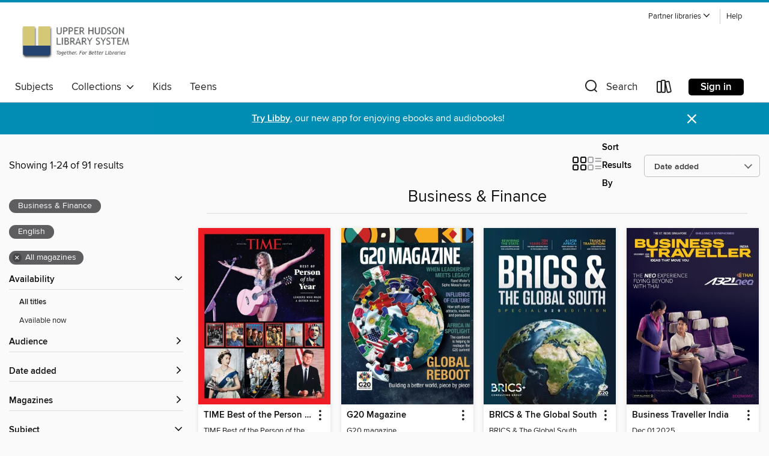

--- FILE ---
content_type: text/html; charset=utf-8
request_url: https://uhls.overdrive.com/uhls-colonie/content/collection/1160106
body_size: 56649
content:
<!DOCTYPE html>
<html lang="en" dir="ltr" class="no-js">
    <head>
        
    
        
            
        
    

    <meta name="twitter:title" property="og:title" content="Upper Hudson Library System"/>
    <meta name="twitter:description" property="og:description" content="See the &quot;Business &amp; Finance&quot; collection from Upper Hudson Library System."/>
    <meta name="twitter:image" property="og:image" content="https://thunder.cdn.overdrive.com/logos/crushed/1080.png?1"/>
    <meta property="og:url" content="/uhls-colonie/content/collection/1160106"/>
    <meta name="twitter:card" content="summary" />
    <meta property="og:site_name" content="Upper Hudson Library System" />
    <meta name="twitter:site" content="@OverDriveLibs" />
    <meta property="og:locale" content="en" />
    <meta name="description" content="See the &quot;Business &amp; Finance&quot; collection from Upper Hudson Library System." />

        <meta http-equiv="X-UA-Compatible" content="IE=edge,chrome=1">
<meta name="viewport" content="width=device-width, initial-scale=1.0 user-scalable=1">





    
        
        
            
        

        <title>Business &amp; Finance - Upper Hudson Library System - OverDrive</title>
    


<link rel='shortcut icon' type='image/x-icon' href='https://lightning.od-cdn.com/static/img/favicon.bb86d660d3929b5c0c65389d6a8e8aba.ico' />


    
        <meta name="twitter:title" property="og:title" content="Upper Hudson Library System"/>
        <meta name="twitter:description" property="og:description" content="Browse, borrow, and enjoy titles from the Upper Hudson Library System digital collection."/>
        <meta name="twitter:image" property="og:image" content="https://thunder.cdn.overdrive.com/logos/crushed/1080.png?1"/>
        <meta property="og:url" content="/uhls-colonie/content/collection/1160106"/>
        <meta name="twitter:card" content="summary" />
        <meta property="og:site_name" content="Upper Hudson Library System" />
        <meta name="twitter:site" content="@OverDriveLibs" />
        <meta property="og:locale" content="en" />
        
    
<!-- iOS smart app banner -->
    <meta name="apple-itunes-app" content="app-id=1076402606" />
    <!-- Google Play app banner -->
    <link rel="manifest" href="https://lightning.od-cdn.com/static/manifest.ed71e3d923d287cd1dce64ae0d3cc8b8.json">
    <meta name="google-play-app" content="app-id=com.overdrive.mobile.android.libby" />
    <!-- Windows Store app banner -->
    <meta name="msApplication-ID" content="2FA138F6.LibbybyOverDrive" />
    <meta name="msApplication-PackageFamilyName" content="2FA138F6.LibbybyOverDrive_daecb9042jmvt" />


        <link rel="stylesheet" type="text/css" href="https://lightning.od-cdn.com/static/vendor.bundle.min.5eabf64aeb625aca9acda7ccc8bb0256.css" onerror="cdnError(this)" />
        <link rel="stylesheet" type="text/css" href="https://lightning.od-cdn.com/static/app.bundle.min.4745c796acbdf898c17680b64a0334c9.css" onerror="cdnError(this)" />
        <link rel='shortcut icon' type='image/x-icon' href='https://lightning.od-cdn.com/static/img/favicon.bb86d660d3929b5c0c65389d6a8e8aba.ico' />

        
    <link rel="stylesheet" type="text/css" href="https://lightning.od-cdn.com/static/faceted-media.min.4cf2f9699e20c37ba2839a67bcf88d4d.css" />


        

<link rel="stylesheet" type="text/css" href="/assets/v3/css/45b2cd3100fbdebbdb6e3d5fa7e06ec7/colors.css?primary=%239a915f&primaryR=154&primaryG=145&primaryB=95&primaryFontColor=%23fff&secondary=%23008db4&secondaryR=0&secondaryG=141&secondaryB=180&secondaryFontColor=%23fff&bannerIsSecondaryColor=false&defaultColor=%23222">

        <script>
    window.OverDrive = window.OverDrive || {};
    window.OverDrive.colors = {};
    window.OverDrive.colors.primary = "#9a915f";
    window.OverDrive.colors.secondary = "#008db4";
    window.OverDrive.tenant = 102;
    window.OverDrive.libraryName = "Upper Hudson Library System";
    window.OverDrive.advantageKey = "uhls-colonie";
    window.OverDrive.libraryKey = "uhls-colonie";
    window.OverDrive.accountIds = [-1,153];
    window.OverDrive.parentAccountKey = "uhls";
    window.OverDrive.allFeatures = "";
    window.OverDrive.libraryConfigurations = {"autocomplete":{"enabled":true},"content-holds":{"enabled":true},"getACard":{"enabled":false},"backToMainCollectionLink":{"enabled":true},"promoteLibby":{"enabled":true},"switchToLibby":{"enabled":true},"disableOdAppAccess":{"enabled":true},"bannerIsSecondaryColor":{"enabled":false},"lexileScores":{"enabled":true},"atosLevels":{"enabled":true},"gradeLevels":{"enabled":true},"interestLevels":{"enabled":true},"readingHistory":{"enabled":true},"reciprocalLending":{"enabled":true},"OzoneAuthentication":{"enabled":true},"Notifications":{"enabled":true},"kindleFooter":{"enabled":true},"kindleNav":{"enabled":true},"kindleLoanFormatLimit":{"enabled":true},"kindleSearchOffer":{"enabled":true},"kindleLoanOffer":{"enabled":true},"sampleOnlyMode":{},"luckyDayMenuLink":{"enabled":false},"disableWishlist":{"enabled":false},"simplifiedNavigationBar":{"enabled":false},"geo-idc":{"enabled":false},"libby-footer-promo":{"enabled":false}};
    window.OverDrive.mediaItems = {"10770234":{"reserveId":"bc25bcdd-2ae1-4115-b4f3-b9fc9993a305","subjects":[{"id":"1197","name":"Business & Finance"}],"bisacCodes":[],"bisac":[],"levels":[],"creators":[],"languages":[{"id":"en","name":"English"}],"isBundledChild":false,"ratings":{"maturityLevel":{"id":"generalcontent","name":"General content"},"naughtyScore":{"id":"GeneralContent","name":"General content"}},"constraints":{"isDisneyEulaRequired":false},"reviewCounts":{"premium":0,"publisherSupplier":0},"isAvailable":true,"isPreReleaseTitle":false,"estimatedReleaseDate":"2024-05-20T14:00:00Z","sample":{"href":"https://samples.overdrive.com/?crid=4a432266-cdd0-44d9-9cfb-b983d96fbe2c&.epub-sample.overdrive.com"},"publisher":{"id":"422030","name":"SMA Inc."},"series":"Reinventing the Professional Services Firm","description":"<p>SMA challenged the core assumptions of our business operations and reinvented the concept of a professional services firm. We deliberately broke traditional beliefs, and rebuilt SMA on the principles of transparency, responsiveness, and...","holdsCount":0,"isFastlane":false,"availabilityType":"always","isRecommendableToLibrary":true,"isOwned":true,"isHoldable":true,"isAdvantageFiltered":false,"visitorEligible":false,"juvenileEligible":false,"youngAdultEligible":false,"recentIssues":[{"covers":{"cover150Wide":{"href":"https://img1.od-cdn.com/ImageType-150/11052-1/{4A432266-CDD0-44D9-9CFB-B983D96FBE2C}IMG150.JPG","height":200,"width":150,"primaryColor":{"hex":"#F79323","rgb":{"red":247,"green":147,"blue":35}}},"cover300Wide":{"href":"https://img3.od-cdn.com/ImageType-400/11052-1/{4A432266-CDD0-44D9-9CFB-B983D96FBE2C}IMG400.JPG","height":400,"width":300,"primaryColor":{"hex":"#F79323","rgb":{"red":247,"green":147,"blue":35}}},"cover510Wide":{"href":"https://img2.od-cdn.com/ImageType-100/11052-1/{4A432266-CDD0-44D9-9CFB-B983D96FBE2C}IMG100.JPG","height":680,"width":510,"primaryColor":{"hex":"#F79323","rgb":{"red":247,"green":147,"blue":35}}}},"id":"10770234","edition":"Reinventing the Professional Services Firm"}],"contentAccessLevels":0,"classifications":{},"type":{"id":"magazine","name":"Magazine"},"covers":{"cover150Wide":{"href":"https://img1.od-cdn.com/ImageType-150/11052-1/{4A432266-CDD0-44D9-9CFB-B983D96FBE2C}IMG150.JPG","height":200,"width":150,"primaryColor":{"hex":"#F79323","rgb":{"red":247,"green":147,"blue":35}},"isPlaceholderImage":false},"cover300Wide":{"href":"https://img3.od-cdn.com/ImageType-400/11052-1/{4A432266-CDD0-44D9-9CFB-B983D96FBE2C}IMG400.JPG","height":400,"width":300,"primaryColor":{"hex":"#F79323","rgb":{"red":247,"green":147,"blue":35}},"isPlaceholderImage":false},"cover510Wide":{"href":"https://img2.od-cdn.com/ImageType-100/11052-1/{4A432266-CDD0-44D9-9CFB-B983D96FBE2C}IMG100.JPG","height":680,"width":510,"primaryColor":{"hex":"#F79323","rgb":{"red":247,"green":147,"blue":35}},"isPlaceholderImage":false}},"id":"10770234","firstCreatorId":0,"title":"Reinventing the Professional Services Firm","sortTitle":"Reinventing the Professional Services Firm","frequency":{"id":"9","name":"One time"},"parentMagazineTitleId":"10770232","edition":"Reinventing the Professional Services Firm","formats":[{"identifiers":[{"type":"PublisherCatalogNumber","value":"43180"}],"rights":[],"onSaleDateUtc":"2024-05-20T14:00:00+00:00","hasAudioSynchronizedText":false,"isBundleParent":false,"bundledContent":[],"sample":{"href":"https://samples.overdrive.com/?crid=4a432266-cdd0-44d9-9cfb-b983d96fbe2c&.epub-sample.overdrive.com"},"fulfillmentType":"bifocal","id":"magazine-overdrive","name":"OverDrive Magazine"}],"publisherAccount":{"id":"43284","name":"OverDrive Magazines"}},"10770236":{"reserveId":"32ac12bf-a8be-416f-942b-d5caad37fb8e","subjects":[{"id":"1197","name":"Business & Finance"}],"bisacCodes":[],"bisac":[],"levels":[],"creators":[],"languages":[{"id":"en","name":"English"}],"isBundledChild":false,"ratings":{"maturityLevel":{"id":"generalcontent","name":"General content"},"naughtyScore":{"id":"GeneralContent","name":"General content"}},"constraints":{"isDisneyEulaRequired":false},"reviewCounts":{"premium":0,"publisherSupplier":0},"isAvailable":true,"isPreReleaseTitle":false,"estimatedReleaseDate":"2024-05-20T14:00:00Z","sample":{"href":"https://samples.overdrive.com/?crid=844775ce-97b1-4ebc-b75c-14108db545ce&.epub-sample.overdrive.com"},"publisher":{"id":"422030","name":"SMA Inc."},"series":"The Essential Guide to Program Architecture","description":"<p>A structured approach to developing program architecture early in the proposal process helps translate your vision, strategy, and differentiators into a winnable and executable program. Develop a better understanding of how program...","holdsCount":0,"isFastlane":false,"availabilityType":"always","isRecommendableToLibrary":true,"isOwned":true,"isHoldable":true,"isAdvantageFiltered":false,"visitorEligible":false,"juvenileEligible":false,"youngAdultEligible":false,"recentIssues":[{"covers":{"cover150Wide":{"href":"https://img3.od-cdn.com/ImageType-150/11052-1/{844775CE-97B1-4EBC-B75C-14108DB545CE}IMG150.JPG","height":200,"width":150,"primaryColor":{"hex":"#083B28","rgb":{"red":8,"green":59,"blue":40}}},"cover300Wide":{"href":"https://img3.od-cdn.com/ImageType-400/11052-1/{844775CE-97B1-4EBC-B75C-14108DB545CE}IMG400.JPG","height":400,"width":300,"primaryColor":{"hex":"#083B28","rgb":{"red":8,"green":59,"blue":40}}},"cover510Wide":{"href":"https://img1.od-cdn.com/ImageType-100/11052-1/{844775CE-97B1-4EBC-B75C-14108DB545CE}IMG100.JPG","height":680,"width":510,"primaryColor":{"hex":"#083B28","rgb":{"red":8,"green":59,"blue":40}}}},"id":"10770236","edition":"The Essential Guide to Program Architecture"}],"contentAccessLevels":0,"classifications":{},"type":{"id":"magazine","name":"Magazine"},"covers":{"cover150Wide":{"href":"https://img3.od-cdn.com/ImageType-150/11052-1/{844775CE-97B1-4EBC-B75C-14108DB545CE}IMG150.JPG","height":200,"width":150,"primaryColor":{"hex":"#043B28","rgb":{"red":4,"green":59,"blue":40}},"isPlaceholderImage":false},"cover300Wide":{"href":"https://img3.od-cdn.com/ImageType-400/11052-1/{844775CE-97B1-4EBC-B75C-14108DB545CE}IMG400.JPG","height":400,"width":300,"primaryColor":{"hex":"#043B28","rgb":{"red":4,"green":59,"blue":40}},"isPlaceholderImage":false},"cover510Wide":{"href":"https://img1.od-cdn.com/ImageType-100/11052-1/{844775CE-97B1-4EBC-B75C-14108DB545CE}IMG100.JPG","height":680,"width":510,"primaryColor":{"hex":"#043B28","rgb":{"red":4,"green":59,"blue":40}},"isPlaceholderImage":false}},"id":"10770236","firstCreatorId":0,"title":"The Essential Guide to Program Architecture","sortTitle":"Essential Guide to Program Architecture","frequency":{"id":"9","name":"One time"},"parentMagazineTitleId":"10770235","edition":"The Essential Guide to Program Architecture","formats":[{"identifiers":[{"type":"PublisherCatalogNumber","value":"43181"}],"rights":[],"onSaleDateUtc":"2024-05-20T14:00:00+00:00","hasAudioSynchronizedText":false,"isBundleParent":false,"bundledContent":[],"sample":{"href":"https://samples.overdrive.com/?crid=844775ce-97b1-4ebc-b75c-14108db545ce&.epub-sample.overdrive.com"},"fulfillmentType":"bifocal","id":"magazine-overdrive","name":"OverDrive Magazine"}],"publisherAccount":{"id":"43284","name":"OverDrive Magazines"}},"10819312":{"reserveId":"711afb8e-cf23-416e-9f99-1450b55e3095","subjects":[{"id":"1197","name":"Business & Finance"}],"bisacCodes":[],"bisac":[],"levels":[],"creators":[],"languages":[{"id":"en","name":"English"}],"isBundledChild":false,"ratings":{"maturityLevel":{"id":"generalcontent","name":"General content"},"naughtyScore":{"id":"GeneralContent","name":"General content"}},"constraints":{"isDisneyEulaRequired":false},"reviewCounts":{"premium":0,"publisherSupplier":0},"isAvailable":true,"isPreReleaseTitle":false,"estimatedReleaseDate":"2024-05-31T14:00:00Z","sample":{"href":"https://samples.overdrive.com/?crid=de258053-a9d5-4994-a1da-c4c5c09a5d63&.epub-sample.overdrive.com"},"publisher":{"id":"422030","name":"SMA Inc."},"series":"The SMA Competitive Index for Federal Contractors, Issue 1, September 2023","description":"<p>This index is the new standard companies can rely on because it is based on trusted government data and computed by algorithms refined over 40 years of assisting companies pursue and win government contracts.","holdsCount":0,"isFastlane":false,"availabilityType":"always","isRecommendableToLibrary":true,"isOwned":true,"isHoldable":true,"isAdvantageFiltered":false,"visitorEligible":false,"juvenileEligible":false,"youngAdultEligible":false,"recentIssues":[{"covers":{"cover150Wide":{"href":"https://img1.od-cdn.com/ImageType-150/11052-1/{DE258053-A9D5-4994-A1DA-C4C5C09A5D63}IMG150.JPG","height":200,"width":150,"primaryColor":{"hex":"#043B28","rgb":{"red":4,"green":59,"blue":40}}},"cover300Wide":{"href":"https://img3.od-cdn.com/ImageType-400/11052-1/{DE258053-A9D5-4994-A1DA-C4C5C09A5D63}IMG400.JPG","height":400,"width":300,"primaryColor":{"hex":"#043B28","rgb":{"red":4,"green":59,"blue":40}}},"cover510Wide":{"href":"https://img1.od-cdn.com/ImageType-100/11052-1/{DE258053-A9D5-4994-A1DA-C4C5C09A5D63}IMG100.JPG","height":680,"width":510,"primaryColor":{"hex":"#043B28","rgb":{"red":4,"green":59,"blue":40}}}},"id":"10819312","edition":"Issue 1, September 2023"}],"contentAccessLevels":0,"classifications":{},"type":{"id":"magazine","name":"Magazine"},"covers":{"cover150Wide":{"href":"https://img1.od-cdn.com/ImageType-150/11052-1/{DE258053-A9D5-4994-A1DA-C4C5C09A5D63}IMG150.JPG","height":200,"width":150,"primaryColor":{"hex":"#043B28","rgb":{"red":4,"green":59,"blue":40}},"isPlaceholderImage":false},"cover300Wide":{"href":"https://img3.od-cdn.com/ImageType-400/11052-1/{DE258053-A9D5-4994-A1DA-C4C5C09A5D63}IMG400.JPG","height":400,"width":300,"primaryColor":{"hex":"#043B28","rgb":{"red":4,"green":59,"blue":40}},"isPlaceholderImage":false},"cover510Wide":{"href":"https://img1.od-cdn.com/ImageType-100/11052-1/{DE258053-A9D5-4994-A1DA-C4C5C09A5D63}IMG100.JPG","height":680,"width":510,"primaryColor":{"hex":"#043B28","rgb":{"red":4,"green":59,"blue":40}},"isPlaceholderImage":false}},"id":"10819312","firstCreatorId":0,"title":"The SMA Competitive Index for Federal Contractors, Issue 1, September 2023","sortTitle":"SMA Competitive Index for Federal Contractors Issue 01 September 2023","frequency":{"id":"9","name":"One time"},"parentMagazineTitleId":"10819311","edition":"Issue 1, September 2023","formats":[{"identifiers":[{"type":"PublisherCatalogNumber","value":"43329"}],"rights":[],"onSaleDateUtc":"2024-05-31T14:00:00+00:00","hasAudioSynchronizedText":false,"isBundleParent":false,"bundledContent":[],"sample":{"href":"https://samples.overdrive.com/?crid=de258053-a9d5-4994-a1da-c4c5c09a5d63&.epub-sample.overdrive.com"},"fulfillmentType":"bifocal","id":"magazine-overdrive","name":"OverDrive Magazine"}],"publisherAccount":{"id":"43284","name":"OverDrive Magazines"}},"10819340":{"reserveId":"38270165-a222-4077-8b27-707f86912d2d","subjects":[{"id":"1197","name":"Business & Finance"}],"bisacCodes":[],"bisac":[],"levels":[],"creators":[],"languages":[{"id":"en","name":"English"}],"isBundledChild":false,"ratings":{"maturityLevel":{"id":"generalcontent","name":"General content"},"naughtyScore":{"id":"GeneralContent","name":"General content"}},"constraints":{"isDisneyEulaRequired":false},"reviewCounts":{"premium":0,"publisherSupplier":0},"isAvailable":true,"isPreReleaseTitle":false,"estimatedReleaseDate":"2024-06-01T14:00:00Z","sample":{"href":"https://samples.overdrive.com/?crid=c16f4031-1367-4ce7-b741-8e09081ea366&.epub-sample.overdrive.com"},"publisher":{"id":"422030","name":"SMA Inc."},"series":"The SMA Competitive Index for Federal Contractors, Issue 2, April 2024","description":"<p>This index is the new standard companies can rely on because it is based on trusted government data and computed by algorithms refined over 40 years of assisting companies pursue and win government contracts.","holdsCount":0,"isFastlane":false,"availabilityType":"always","isRecommendableToLibrary":true,"isOwned":true,"isHoldable":true,"isAdvantageFiltered":false,"visitorEligible":false,"juvenileEligible":false,"youngAdultEligible":false,"recentIssues":[{"covers":{"cover150Wide":{"href":"https://img2.od-cdn.com/ImageType-150/11052-1/{C16F4031-1367-4CE7-B741-8E09081EA366}IMG150.JPG","height":200,"width":150,"primaryColor":{"hex":"#053C27","rgb":{"red":5,"green":60,"blue":39}}},"cover300Wide":{"href":"https://img3.od-cdn.com/ImageType-400/11052-1/{C16F4031-1367-4CE7-B741-8E09081EA366}IMG400.JPG","height":400,"width":300,"primaryColor":{"hex":"#053C27","rgb":{"red":5,"green":60,"blue":39}}},"cover510Wide":{"href":"https://img2.od-cdn.com/ImageType-100/11052-1/{C16F4031-1367-4CE7-B741-8E09081EA366}IMG100.JPG","height":680,"width":510,"primaryColor":{"hex":"#053C27","rgb":{"red":5,"green":60,"blue":39}}}},"id":"10819340","edition":"Issue 2, April 2024"}],"contentAccessLevels":0,"classifications":{},"type":{"id":"magazine","name":"Magazine"},"covers":{"cover150Wide":{"href":"https://img2.od-cdn.com/ImageType-150/11052-1/{C16F4031-1367-4CE7-B741-8E09081EA366}IMG150.JPG","height":200,"width":150,"primaryColor":{"hex":"#053C27","rgb":{"red":5,"green":60,"blue":39}},"isPlaceholderImage":false},"cover300Wide":{"href":"https://img3.od-cdn.com/ImageType-400/11052-1/{C16F4031-1367-4CE7-B741-8E09081EA366}IMG400.JPG","height":400,"width":300,"primaryColor":{"hex":"#053C27","rgb":{"red":5,"green":60,"blue":39}},"isPlaceholderImage":false},"cover510Wide":{"href":"https://img2.od-cdn.com/ImageType-100/11052-1/{C16F4031-1367-4CE7-B741-8E09081EA366}IMG100.JPG","height":680,"width":510,"primaryColor":{"hex":"#053C27","rgb":{"red":5,"green":60,"blue":39}},"isPlaceholderImage":false}},"id":"10819340","firstCreatorId":0,"title":"The SMA Competitive Index for Federal Contractors, Issue 2, April 2024","sortTitle":"SMA Competitive Index for Federal Contractors Issue 02 April 2024","frequency":{"id":"9","name":"One time"},"parentMagazineTitleId":"10819339","edition":"Issue 2, April 2024","formats":[{"identifiers":[{"type":"PublisherCatalogNumber","value":"43330"}],"rights":[],"onSaleDateUtc":"2024-06-01T14:00:00+00:00","hasAudioSynchronizedText":false,"isBundleParent":false,"bundledContent":[],"sample":{"href":"https://samples.overdrive.com/?crid=c16f4031-1367-4ce7-b741-8e09081ea366&.epub-sample.overdrive.com"},"fulfillmentType":"bifocal","id":"magazine-overdrive","name":"OverDrive Magazine"}],"publisherAccount":{"id":"43284","name":"OverDrive Magazines"}},"11044526":{"reserveId":"64f75219-c9fb-4cd8-b915-0b4bd5f61a96","subjects":[{"id":"1174","name":"Men's Lifestyle"},{"id":"1181","name":"Women's Lifestyle"},{"id":"1197","name":"Business & Finance"}],"bisacCodes":[],"bisac":[],"levels":[],"creators":[],"languages":[{"id":"en","name":"English"}],"isBundledChild":false,"ratings":{"maturityLevel":{"id":"generalcontent","name":"General content"},"naughtyScore":{"id":"GeneralContent","name":"General content"}},"constraints":{"isDisneyEulaRequired":false},"reviewCounts":{"premium":0,"publisherSupplier":0},"isAvailable":true,"isPreReleaseTitle":false,"estimatedReleaseDate":"2021-07-09T02:00:00Z","sample":{"href":"https://samples.overdrive.com/?crid=728daae4-9d1d-4e69-a1c5-4b416ab7fa59&.epub-sample.overdrive.com"},"publisher":{"id":"515700","name":"People Inc."},"series":"The Secrets of Success","description":"<p>Recent research continues to show that factors such as resilience, experience, attitude and even luck can translate to success through all walks of life. Whether that means advancement in your career or shaping a healthy family, reconsider...","holdsCount":0,"isFastlane":false,"availabilityType":"always","isRecommendableToLibrary":true,"isOwned":true,"isHoldable":true,"isAdvantageFiltered":false,"visitorEligible":false,"juvenileEligible":false,"youngAdultEligible":false,"recentIssues":[{"covers":{"cover150Wide":{"href":"https://img3.od-cdn.com/ImageType-150/11052-1/{728DAAE4-9D1D-4E69-A1C5-4B416AB7FA59}IMG150.JPG","height":200,"width":150,"primaryColor":{"hex":"#C7CBCC","rgb":{"red":199,"green":203,"blue":204}}},"cover300Wide":{"href":"https://img3.od-cdn.com/ImageType-400/11052-1/{728DAAE4-9D1D-4E69-A1C5-4B416AB7FA59}IMG400.JPG","height":400,"width":300,"primaryColor":{"hex":"#C7CBCC","rgb":{"red":199,"green":203,"blue":204}}},"cover510Wide":{"href":"https://img2.od-cdn.com/ImageType-100/11052-1/{728DAAE4-9D1D-4E69-A1C5-4B416AB7FA59}IMG100.JPG","height":680,"width":510,"primaryColor":{"hex":"#C7CBCC","rgb":{"red":199,"green":203,"blue":204}}}},"id":"11044526","edition":"The Secrets of Success"}],"contentAccessLevels":0,"classifications":{},"type":{"id":"magazine","name":"Magazine"},"covers":{"cover150Wide":{"href":"https://img3.od-cdn.com/ImageType-150/11052-1/{728DAAE4-9D1D-4E69-A1C5-4B416AB7FA59}IMG150.JPG","height":200,"width":150,"primaryColor":{"hex":"#C7CBCC","rgb":{"red":199,"green":203,"blue":204}},"isPlaceholderImage":false},"cover300Wide":{"href":"https://img3.od-cdn.com/ImageType-400/11052-1/{728DAAE4-9D1D-4E69-A1C5-4B416AB7FA59}IMG400.JPG","height":400,"width":300,"primaryColor":{"hex":"#C7CBCC","rgb":{"red":199,"green":203,"blue":204}},"isPlaceholderImage":false},"cover510Wide":{"href":"https://img2.od-cdn.com/ImageType-100/11052-1/{728DAAE4-9D1D-4E69-A1C5-4B416AB7FA59}IMG100.JPG","height":680,"width":510,"primaryColor":{"hex":"#C7CBCC","rgb":{"red":199,"green":203,"blue":204}},"isPlaceholderImage":false}},"id":"11044526","firstCreatorId":0,"title":"The Secrets of Success","sortTitle":"Secrets of Success","frequency":{"id":"9","name":"One time"},"parentMagazineTitleId":"11044525","edition":"The Secrets of Success","formats":[{"identifiers":[{"type":"PublisherCatalogNumber","value":"38883"}],"rights":[],"onSaleDateUtc":"2021-07-09T02:00:00+00:00","hasAudioSynchronizedText":false,"isBundleParent":false,"bundledContent":[],"sample":{"href":"https://samples.overdrive.com/?crid=728daae4-9d1d-4e69-a1c5-4b416ab7fa59&.epub-sample.overdrive.com"},"fulfillmentType":"bifocal","id":"magazine-overdrive","name":"OverDrive Magazine"}],"publisherAccount":{"id":"43284","name":"OverDrive Magazines"}},"11599933":{"reserveId":"545fafa9-75e0-45d2-a2f8-1c4d8b08c49c","subjects":[{"id":"1176","name":"News & Politics"},{"id":"1197","name":"Business & Finance"}],"bisacCodes":[],"bisac":[],"levels":[],"creators":[],"languages":[{"id":"en","name":"English"}],"isBundledChild":false,"ratings":{"maturityLevel":{"id":"generalcontent","name":"General content"},"naughtyScore":{"id":"GeneralContent","name":"General content"}},"constraints":{"isDisneyEulaRequired":false},"reviewCounts":{"premium":0,"publisherSupplier":0},"isAvailable":true,"isPreReleaseTitle":false,"estimatedReleaseDate":"2025-01-05T00:00:00Z","sample":{"href":"https://samples.overdrive.com/?crid=b677bdbc-f5c3-4432-876a-03518c9c5a8d&.epub-sample.overdrive.com"},"publisher":{"id":"463124","name":"Konvenient Media Hub (PTY) LTD"},"series":"The Konvenient Magazine","description":"<p>The Konvenient magazine, formerly known as the WhatsApp Magazine, spotlights trailblazers in entrepreneurship and leadership. Our goal is to inspire and motivate young people, providing the insights and information they need to follow a...","holdsCount":0,"isFastlane":false,"availabilityType":"always","isRecommendableToLibrary":true,"isOwned":true,"isHoldable":true,"isAdvantageFiltered":false,"visitorEligible":false,"juvenileEligible":false,"youngAdultEligible":false,"recentIssues":[{"covers":{"cover150Wide":{"href":"https://img1.od-cdn.com/ImageType-150/11052-1/{B677BDBC-F5C3-4432-876A-03518C9C5A8D}IMG150.JPG","height":200,"width":150,"primaryColor":{"hex":"#FCEBDB","rgb":{"red":252,"green":235,"blue":219}}},"cover300Wide":{"href":"https://img3.od-cdn.com/ImageType-400/11052-1/{B677BDBC-F5C3-4432-876A-03518C9C5A8D}IMG400.JPG","height":400,"width":300,"primaryColor":{"hex":"#FBEAD8","rgb":{"red":251,"green":234,"blue":216}}},"cover510Wide":{"href":"https://img2.od-cdn.com/ImageType-100/11052-1/{B677BDBC-F5C3-4432-876A-03518C9C5A8D}IMG100.JPG","height":680,"width":510,"primaryColor":{"hex":"#FBE8D7","rgb":{"red":251,"green":232,"blue":215}}}},"id":"11599933","edition":"Feb 01 2025"},{"covers":{"cover150Wide":{"href":"https://img1.od-cdn.com/ImageType-150/11052-1/{C96E0109-9CCC-49B4-A0EF-A5FA4D5BD327}IMG150.JPG","height":200,"width":150,"primaryColor":{"hex":"#FEC107","rgb":{"red":254,"green":193,"blue":7}}},"cover300Wide":{"href":"https://img1.od-cdn.com/ImageType-400/11052-1/{C96E0109-9CCC-49B4-A0EF-A5FA4D5BD327}IMG400.JPG","height":400,"width":300,"primaryColor":{"hex":"#FFC20F","rgb":{"red":255,"green":194,"blue":15}}},"cover510Wide":{"href":"https://img2.od-cdn.com/ImageType-100/11052-1/{C96E0109-9CCC-49B4-A0EF-A5FA4D5BD327}IMG100.JPG","height":680,"width":510,"primaryColor":{"hex":"#FEC20A","rgb":{"red":254,"green":194,"blue":10}}}},"id":"11490492","edition":"Jan 01 2025"}],"contentAccessLevels":0,"classifications":{},"type":{"id":"magazine","name":"Magazine"},"covers":{"cover150Wide":{"href":"https://img1.od-cdn.com/ImageType-150/11052-1/{B677BDBC-F5C3-4432-876A-03518C9C5A8D}IMG150.JPG","height":200,"width":150,"primaryColor":{"hex":"#FCEBDB","rgb":{"red":252,"green":235,"blue":219}},"isPlaceholderImage":false},"cover300Wide":{"href":"https://img3.od-cdn.com/ImageType-400/11052-1/{B677BDBC-F5C3-4432-876A-03518C9C5A8D}IMG400.JPG","height":400,"width":300,"primaryColor":{"hex":"#FBEAD8","rgb":{"red":251,"green":234,"blue":216}},"isPlaceholderImage":false},"cover510Wide":{"href":"https://img2.od-cdn.com/ImageType-100/11052-1/{B677BDBC-F5C3-4432-876A-03518C9C5A8D}IMG100.JPG","height":680,"width":510,"primaryColor":{"hex":"#FBE8D7","rgb":{"red":251,"green":232,"blue":215}},"isPlaceholderImage":false}},"id":"11599933","firstCreatorId":0,"title":"The Konvenient Magazine","sortTitle":"The Konvenient Magazine","frequency":{"id":"6","name":"Monthly"},"parentMagazineTitleId":"11490491","edition":"Feb 01 2025","formats":[{"identifiers":[{"type":"PublisherCatalogNumber","value":"44357"}],"rights":[],"onSaleDateUtc":"2025-01-05T00:00:00+00:00","hasAudioSynchronizedText":false,"isBundleParent":false,"bundledContent":[],"sample":{"href":"https://samples.overdrive.com/?crid=b677bdbc-f5c3-4432-876a-03518c9c5a8d&.epub-sample.overdrive.com"},"fulfillmentType":"bifocal","id":"magazine-overdrive","name":"OverDrive Magazine"}],"publisherAccount":{"id":"43284","name":"OverDrive Magazines"}},"11605731":{"reserveId":"abadcee3-592b-45d5-9498-8e69c4704da6","subjects":[{"id":"1197","name":"Business & Finance"}],"bisacCodes":[],"bisac":[],"levels":[],"creators":[],"languages":[{"id":"en","name":"English"}],"isBundledChild":false,"ratings":{"maturityLevel":{"id":"generalcontent","name":"General content"},"naughtyScore":{"id":"GeneralContent","name":"General content"}},"constraints":{"isDisneyEulaRequired":false},"reviewCounts":{"premium":0,"publisherSupplier":0},"isAvailable":true,"isPreReleaseTitle":false,"estimatedReleaseDate":"2024-09-02T10:00:00Z","sample":{"href":"https://samples.overdrive.com/?crid=3f769d17-b2f5-41eb-8919-007fed28aa49&.epub-sample.overdrive.com"},"publisher":{"id":"440494","name":"Inspired Publications LLC"},"series":"Inspired Publications","description":"<p>Founder and Creator Stories – unpolished. uncensored. unmodified.","holdsCount":0,"isFastlane":false,"availabilityType":"always","isRecommendableToLibrary":true,"isOwned":true,"isHoldable":true,"isAdvantageFiltered":false,"visitorEligible":false,"juvenileEligible":false,"youngAdultEligible":false,"recentIssues":[{"covers":{"cover150Wide":{"href":"https://img1.od-cdn.com/ImageType-150/11052-1/{3F769D17-B2F5-41EB-8919-007FED28AA49}IMG150.JPG","height":200,"width":150,"primaryColor":{"hex":"#F1F2F4","rgb":{"red":241,"green":242,"blue":244}}},"cover300Wide":{"href":"https://img3.od-cdn.com/ImageType-400/11052-1/{3F769D17-B2F5-41EB-8919-007FED28AA49}IMG400.JPG","height":400,"width":300,"primaryColor":{"hex":"#FAFEFD","rgb":{"red":250,"green":254,"blue":253}}},"cover510Wide":{"href":"https://img2.od-cdn.com/ImageType-100/11052-1/{3F769D17-B2F5-41EB-8919-007FED28AA49}IMG100.JPG","height":680,"width":510,"primaryColor":{"hex":"#FFFFFB","rgb":{"red":255,"green":255,"blue":251}}}},"id":"11605731","edition":"Eve's and Co."},{"covers":{"cover150Wide":{"href":"https://img1.od-cdn.com/ImageType-150/11052-1/{5DAE41A4-7135-41B3-9E71-792CF6AEB7DF}IMG150.JPG","height":200,"width":150,"primaryColor":{"hex":"#F6FBF7","rgb":{"red":246,"green":251,"blue":247}}},"cover300Wide":{"href":"https://img1.od-cdn.com/ImageType-400/11052-1/{5DAE41A4-7135-41B3-9E71-792CF6AEB7DF}IMG400.JPG","height":400,"width":300,"primaryColor":{"hex":"#FCF8F5","rgb":{"red":252,"green":248,"blue":245}}},"cover510Wide":{"href":"https://img1.od-cdn.com/ImageType-100/11052-1/{5DAE41A4-7135-41B3-9E71-792CF6AEB7DF}IMG100.JPG","height":680,"width":510,"primaryColor":{"hex":"#FCF8F5","rgb":{"red":252,"green":248,"blue":245}}}},"id":"11563286","edition":"Admiral Landings Designs new"},{"covers":{"cover150Wide":{"href":"https://img2.od-cdn.com/ImageType-150/11052-1/{809F9EC7-16FC-4410-9B2A-5A665A8D170C}IMG150.JPG","height":200,"width":150,"primaryColor":{"hex":"#5E5E6A","rgb":{"red":94,"green":94,"blue":106}}},"cover300Wide":{"href":"https://img1.od-cdn.com/ImageType-400/11052-1/{809F9EC7-16FC-4410-9B2A-5A665A8D170C}IMG400.JPG","height":400,"width":300,"primaryColor":{"hex":"#5B5E67","rgb":{"red":91,"green":94,"blue":103}}},"cover510Wide":{"href":"https://img3.od-cdn.com/ImageType-100/11052-1/{809F9EC7-16FC-4410-9B2A-5A665A8D170C}IMG100.JPG","height":680,"width":510,"primaryColor":{"hex":"#5C5F68","rgb":{"red":92,"green":95,"blue":104}}}},"id":"11563145","edition":"Felix Nieder"},{"covers":{"cover150Wide":{"href":"https://img2.od-cdn.com/ImageType-150/11052-1/{90C1A2F9-0624-4737-BE0F-39D2A9E98772}IMG150.JPG","height":200,"width":150,"primaryColor":{"hex":"#4D4538","rgb":{"red":77,"green":69,"blue":56}}},"cover300Wide":{"href":"https://img2.od-cdn.com/ImageType-400/11052-1/{90C1A2F9-0624-4737-BE0F-39D2A9E98772}IMG400.JPG","height":400,"width":300,"primaryColor":{"hex":"#4B4432","rgb":{"red":75,"green":68,"blue":50}}},"cover510Wide":{"href":"https://img2.od-cdn.com/ImageType-100/11052-1/{90C1A2F9-0624-4737-BE0F-39D2A9E98772}IMG100.JPG","height":680,"width":510,"primaryColor":{"hex":"#4A4130","rgb":{"red":74,"green":65,"blue":48}}}},"id":"11560446","edition":"PIPA Skincare"},{"covers":{"cover150Wide":{"href":"https://img2.od-cdn.com/ImageType-150/11052-1/{0F85469A-199D-4B87-8CE5-9F1AD1862492}IMG150.JPG","height":200,"width":150,"primaryColor":{"hex":"#4B465A","rgb":{"red":75,"green":70,"blue":90}}},"cover300Wide":{"href":"https://img3.od-cdn.com/ImageType-400/11052-1/{0F85469A-199D-4B87-8CE5-9F1AD1862492}IMG400.JPG","height":400,"width":300,"primaryColor":{"hex":"#4A4758","rgb":{"red":74,"green":71,"blue":88}}},"cover510Wide":{"href":"https://img3.od-cdn.com/ImageType-100/11052-1/{0F85469A-199D-4B87-8CE5-9F1AD1862492}IMG100.JPG","height":680,"width":510,"primaryColor":{"hex":"#484556","rgb":{"red":72,"green":69,"blue":86}}}},"id":"11334626","edition":"Gina's table"},{"covers":{"cover150Wide":{"href":"https://img3.od-cdn.com/ImageType-150/11052-1/{A7BDD912-70D1-4457-838A-AD84540227C9}IMG150.JPG","height":200,"width":150,"primaryColor":{"hex":"#A25E2D","rgb":{"red":162,"green":94,"blue":45}}},"cover300Wide":{"href":"https://img3.od-cdn.com/ImageType-400/11052-1/{A7BDD912-70D1-4457-838A-AD84540227C9}IMG400.JPG","height":400,"width":300,"primaryColor":{"hex":"#A15E31","rgb":{"red":161,"green":94,"blue":49}}},"cover510Wide":{"href":"https://img1.od-cdn.com/ImageType-100/11052-1/{A7BDD912-70D1-4457-838A-AD84540227C9}IMG100.JPG","height":680,"width":510,"primaryColor":{"hex":"#A15E31","rgb":{"red":161,"green":94,"blue":49}}}},"id":"11118975","edition":"Pure Clarity Issue"},{"covers":{"cover150Wide":{"href":"https://img2.od-cdn.com/ImageType-150/11052-1/{99178570-9389-4735-86D1-90607377B527}IMG150.JPG","height":200,"width":150,"primaryColor":{"hex":"#2E1F18","rgb":{"red":46,"green":31,"blue":24}}},"cover300Wide":{"href":"https://img3.od-cdn.com/ImageType-400/11052-1/{99178570-9389-4735-86D1-90607377B527}IMG400.JPG","height":400,"width":300,"primaryColor":{"hex":"#312114","rgb":{"red":49,"green":33,"blue":20}}},"cover510Wide":{"href":"https://img2.od-cdn.com/ImageType-100/11052-1/{99178570-9389-4735-86D1-90607377B527}IMG100.JPG","height":680,"width":510,"primaryColor":{"hex":"#2D2010","rgb":{"red":45,"green":32,"blue":16}}}},"id":"11118953","edition":"Kaia Skin Issue"},{"covers":{"cover150Wide":{"href":"https://img3.od-cdn.com/ImageType-150/11052-1/{557E0E89-1064-40C7-ADA6-816820746130}IMG150.JPG","height":200,"width":150,"primaryColor":{"hex":"#821319","rgb":{"red":130,"green":19,"blue":25}}},"cover300Wide":{"href":"https://img2.od-cdn.com/ImageType-400/11052-1/{557E0E89-1064-40C7-ADA6-816820746130}IMG400.JPG","height":400,"width":300,"primaryColor":{"hex":"#831216","rgb":{"red":131,"green":18,"blue":22}}},"cover510Wide":{"href":"https://img1.od-cdn.com/ImageType-100/11052-1/{557E0E89-1064-40C7-ADA6-816820746130}IMG100.JPG","height":680,"width":510,"primaryColor":{"hex":"#801316","rgb":{"red":128,"green":19,"blue":22}}}},"id":"11118952","edition":"Hilos Issue"},{"covers":{"cover150Wide":{"href":"https://img2.od-cdn.com/ImageType-150/11052-1/{771E2529-BFE5-477B-9930-33CC7E196424}IMG150.JPG","height":200,"width":150,"primaryColor":{"hex":"#FFFFFD","rgb":{"red":255,"green":255,"blue":253}}},"cover300Wide":{"href":"https://img2.od-cdn.com/ImageType-400/11052-1/{771E2529-BFE5-477B-9930-33CC7E196424}IMG400.JPG","height":400,"width":300,"primaryColor":{"hex":"#FFFFFF","rgb":{"red":255,"green":255,"blue":255}}},"cover510Wide":{"href":"https://img3.od-cdn.com/ImageType-100/11052-1/{771E2529-BFE5-477B-9930-33CC7E196424}IMG100.JPG","height":680,"width":510,"primaryColor":{"hex":"#FFFFFF","rgb":{"red":255,"green":255,"blue":255}}}},"id":"11115722","edition":"Espieve Issue"},{"covers":{"cover150Wide":{"href":"https://img3.od-cdn.com/ImageType-150/11052-1/{814A508E-E50E-4AAA-8A02-78D8B422F0C1}IMG150.JPG","height":200,"width":150,"primaryColor":{"hex":"#959A83","rgb":{"red":149,"green":154,"blue":131}}},"cover300Wide":{"href":"https://img3.od-cdn.com/ImageType-400/11052-1/{814A508E-E50E-4AAA-8A02-78D8B422F0C1}IMG400.JPG","height":400,"width":300,"primaryColor":{"hex":"#949B89","rgb":{"red":148,"green":155,"blue":137}}},"cover510Wide":{"href":"https://img1.od-cdn.com/ImageType-100/11052-1/{814A508E-E50E-4AAA-8A02-78D8B422F0C1}IMG100.JPG","height":680,"width":510,"primaryColor":{"hex":"#939C87","rgb":{"red":147,"green":156,"blue":135}}}},"id":"11118714","edition":"Bomani Issue"}],"contentAccessLevels":0,"classifications":{},"type":{"id":"magazine","name":"Magazine"},"covers":{"cover150Wide":{"href":"https://img1.od-cdn.com/ImageType-150/11052-1/{3F769D17-B2F5-41EB-8919-007FED28AA49}IMG150.JPG","height":200,"width":150,"primaryColor":{"hex":"#F1F2F4","rgb":{"red":241,"green":242,"blue":244}},"isPlaceholderImage":false},"cover300Wide":{"href":"https://img3.od-cdn.com/ImageType-400/11052-1/{3F769D17-B2F5-41EB-8919-007FED28AA49}IMG400.JPG","height":400,"width":300,"primaryColor":{"hex":"#FAFEFD","rgb":{"red":250,"green":254,"blue":253}},"isPlaceholderImage":false},"cover510Wide":{"href":"https://img2.od-cdn.com/ImageType-100/11052-1/{3F769D17-B2F5-41EB-8919-007FED28AA49}IMG100.JPG","height":680,"width":510,"primaryColor":{"hex":"#FFFFFB","rgb":{"red":255,"green":255,"blue":251}},"isPlaceholderImage":false}},"id":"11605731","firstCreatorId":0,"title":"Inspired Publications","sortTitle":"Inspired Publications","frequency":{"id":"4","name":"Every other month"},"parentMagazineTitleId":"11115721","edition":"Eve's and Co.","formats":[{"identifiers":[{"type":"PublisherCatalogNumber","value":"43682"}],"rights":[],"onSaleDateUtc":"2024-09-02T10:00:00+00:00","hasAudioSynchronizedText":false,"isBundleParent":false,"bundledContent":[],"sample":{"href":"https://samples.overdrive.com/?crid=3f769d17-b2f5-41eb-8919-007fed28aa49&.epub-sample.overdrive.com"},"fulfillmentType":"bifocal","id":"magazine-overdrive","name":"OverDrive Magazine"}],"publisherAccount":{"id":"43284","name":"OverDrive Magazines"}},"11670876":{"reserveId":"f52d5125-407d-4dd2-976e-c1cdbc48c313","subjects":[{"id":"1197","name":"Business & Finance"}],"bisacCodes":[],"bisac":[],"levels":[],"creators":[],"languages":[{"id":"en","name":"English"}],"isBundledChild":false,"ratings":{"maturityLevel":{"id":"generalcontent","name":"General content"},"naughtyScore":{"id":"GeneralContent","name":"General content"}},"constraints":{"isDisneyEulaRequired":false},"reviewCounts":{"premium":0,"publisherSupplier":0},"isAvailable":true,"isPreReleaseTitle":false,"estimatedReleaseDate":"2025-02-21T10:00:00Z","sample":{"href":"https://samples.overdrive.com/?crid=cc633a96-849c-4a2a-b1d6-ea1b8e7c0bd3&.epub-sample.overdrive.com"},"publisher":{"id":"254925","name":"A360 Media, LLC"},"series":"The Essential Tax Guide - 2025 Edition","description":"<p>The 2025 Essential Tax Guide is your go-to resource for maximizing savings on your tax return, offering insights into income tax fundamentals, deductions, and credits. This comprehensive guide equips you with essential knowledge, from...","holdsCount":0,"isFastlane":false,"availabilityType":"always","isRecommendableToLibrary":true,"isOwned":true,"isHoldable":true,"isAdvantageFiltered":false,"visitorEligible":false,"juvenileEligible":false,"youngAdultEligible":false,"recentIssues":[{"covers":{"cover150Wide":{"href":"https://img2.od-cdn.com/ImageType-150/11052-1/{CC633A96-849C-4A2A-B1D6-EA1B8E7C0BD3}IMG150.JPG","height":200,"width":150,"primaryColor":{"hex":"#5FC3A9","rgb":{"red":95,"green":195,"blue":169}}},"cover300Wide":{"href":"https://img2.od-cdn.com/ImageType-400/11052-1/{CC633A96-849C-4A2A-B1D6-EA1B8E7C0BD3}IMG400.JPG","height":400,"width":300,"primaryColor":{"hex":"#5FC3AB","rgb":{"red":95,"green":195,"blue":171}}},"cover510Wide":{"href":"https://img3.od-cdn.com/ImageType-100/11052-1/{CC633A96-849C-4A2A-B1D6-EA1B8E7C0BD3}IMG100.JPG","height":680,"width":510,"primaryColor":{"hex":"#5FC3AB","rgb":{"red":95,"green":195,"blue":171}}}},"id":"11670876","edition":"The Essential Tax Guide - 2025 Edition"}],"contentAccessLevels":0,"classifications":{},"type":{"id":"magazine","name":"Magazine"},"covers":{"cover150Wide":{"href":"https://img2.od-cdn.com/ImageType-150/11052-1/{CC633A96-849C-4A2A-B1D6-EA1B8E7C0BD3}IMG150.JPG","height":200,"width":150,"primaryColor":{"hex":"#5FC3A9","rgb":{"red":95,"green":195,"blue":169}},"isPlaceholderImage":false},"cover300Wide":{"href":"https://img2.od-cdn.com/ImageType-400/11052-1/{CC633A96-849C-4A2A-B1D6-EA1B8E7C0BD3}IMG400.JPG","height":400,"width":300,"primaryColor":{"hex":"#5FC3AB","rgb":{"red":95,"green":195,"blue":171}},"isPlaceholderImage":false},"cover510Wide":{"href":"https://img3.od-cdn.com/ImageType-100/11052-1/{CC633A96-849C-4A2A-B1D6-EA1B8E7C0BD3}IMG100.JPG","height":680,"width":510,"primaryColor":{"hex":"#5FC3AB","rgb":{"red":95,"green":195,"blue":171}},"isPlaceholderImage":false}},"id":"11670876","firstCreatorId":0,"title":"The Essential Tax Guide - 2025 Edition","sortTitle":"The Essential Tax Guide 2025 Edition","frequency":{"id":"9","name":"One time"},"parentMagazineTitleId":"11670875","edition":"The Essential Tax Guide - 2025 Edition","formats":[{"identifiers":[{"type":"PublisherCatalogNumber","value":"44501"}],"rights":[],"onSaleDateUtc":"2025-02-21T10:00:00+00:00","hasAudioSynchronizedText":false,"isBundleParent":false,"bundledContent":[],"sample":{"href":"https://samples.overdrive.com/?crid=cc633a96-849c-4a2a-b1d6-ea1b8e7c0bd3&.epub-sample.overdrive.com"},"fulfillmentType":"bifocal","id":"magazine-overdrive","name":"OverDrive Magazine"}],"publisherAccount":{"id":"43284","name":"OverDrive Magazines"}},"11670986":{"reserveId":"f26a553b-9c78-4112-a877-aac09b958af3","subjects":[{"id":"1197","name":"Business & Finance"}],"bisacCodes":[],"bisac":[],"levels":[],"creators":[],"languages":[{"id":"en","name":"English"}],"isBundledChild":false,"ratings":{"maturityLevel":{"id":"generalcontent","name":"General content"},"naughtyScore":{"id":"GeneralContent","name":"General content"}},"constraints":{"isDisneyEulaRequired":false},"reviewCounts":{"premium":0,"publisherSupplier":0},"isAvailable":true,"isPreReleaseTitle":false,"estimatedReleaseDate":"2025-01-03T00:00:00Z","sample":{"href":"https://samples.overdrive.com/?crid=1595215a-4659-45ac-b929-65a538957f11&.epub-sample.overdrive.com"},"publisher":{"id":"254925","name":"A360 Media, LLC"},"series":"Build Wealth (And Retire Very Happy)","description":"<p>Discover the ultimate guide to achieving financial freedom with &quot;Retire in Style,&quot; a comprehensive resource that equips you with smart planning strategies, the magic of compounding interest, and effective budgeting techniques....","holdsCount":0,"isFastlane":false,"availabilityType":"always","isRecommendableToLibrary":true,"isOwned":true,"isHoldable":true,"isAdvantageFiltered":false,"visitorEligible":false,"juvenileEligible":false,"youngAdultEligible":false,"recentIssues":[{"covers":{"cover150Wide":{"href":"https://img2.od-cdn.com/ImageType-150/11052-1/{1595215A-4659-45AC-B929-65A538957F11}IMG150.JPG","height":200,"width":150,"primaryColor":{"hex":"#F8FCFB","rgb":{"red":248,"green":252,"blue":251}}},"cover300Wide":{"href":"https://img2.od-cdn.com/ImageType-400/11052-1/{1595215A-4659-45AC-B929-65A538957F11}IMG400.JPG","height":400,"width":300,"primaryColor":{"hex":"#FFFCFF","rgb":{"red":255,"green":252,"blue":255}}},"cover510Wide":{"href":"https://img2.od-cdn.com/ImageType-100/11052-1/{1595215A-4659-45AC-B929-65A538957F11}IMG100.JPG","height":680,"width":510,"primaryColor":{"hex":"#FFFFFF","rgb":{"red":255,"green":255,"blue":255}}}},"id":"11670986","edition":"Build Wealth (And Retire Very Happy)"}],"contentAccessLevels":0,"classifications":{},"type":{"id":"magazine","name":"Magazine"},"covers":{"cover150Wide":{"href":"https://img2.od-cdn.com/ImageType-150/11052-1/{1595215A-4659-45AC-B929-65A538957F11}IMG150.JPG","height":200,"width":150,"primaryColor":{"hex":"#F8FCFB","rgb":{"red":248,"green":252,"blue":251}},"isPlaceholderImage":false},"cover300Wide":{"href":"https://img2.od-cdn.com/ImageType-400/11052-1/{1595215A-4659-45AC-B929-65A538957F11}IMG400.JPG","height":400,"width":300,"primaryColor":{"hex":"#FFFCFF","rgb":{"red":255,"green":252,"blue":255}},"isPlaceholderImage":false},"cover510Wide":{"href":"https://img2.od-cdn.com/ImageType-100/11052-1/{1595215A-4659-45AC-B929-65A538957F11}IMG100.JPG","height":680,"width":510,"primaryColor":{"hex":"#FFFFFF","rgb":{"red":255,"green":255,"blue":255}},"isPlaceholderImage":false}},"id":"11670986","firstCreatorId":0,"title":"Build Wealth (And Retire Very Happy)","sortTitle":"Build Wealth (And Retire Very Happy)","frequency":{"id":"9","name":"One time"},"parentMagazineTitleId":"11670985","edition":"Build Wealth (And Retire Very Happy)","formats":[{"identifiers":[{"type":"PublisherCatalogNumber","value":"44498"}],"rights":[],"onSaleDateUtc":"2025-01-03T00:00:00+00:00","hasAudioSynchronizedText":false,"isBundleParent":false,"bundledContent":[],"sample":{"href":"https://samples.overdrive.com/?crid=1595215a-4659-45ac-b929-65a538957f11&.epub-sample.overdrive.com"},"fulfillmentType":"bifocal","id":"magazine-overdrive","name":"OverDrive Magazine"}],"publisherAccount":{"id":"43284","name":"OverDrive Magazines"}},"11985368":{"reserveId":"301114a0-e4dd-479d-a977-9182f0eda4eb","subjects":[{"id":"1176","name":"News & Politics"},{"id":"1197","name":"Business & Finance"}],"bisacCodes":[],"bisac":[],"levels":[],"creators":[],"languages":[{"id":"en","name":"English"}],"isBundledChild":false,"ratings":{"maturityLevel":{"id":"generalcontent","name":"General content"},"naughtyScore":{"id":"GeneralContent","name":"General content"}},"constraints":{"isDisneyEulaRequired":false},"reviewCounts":{"premium":0,"publisherSupplier":0},"isAvailable":true,"isPreReleaseTitle":false,"estimatedReleaseDate":"2024-12-30T00:00:00Z","sample":{"href":"https://samples.overdrive.com/?crid=1d912340-10aa-466a-8c77-4e53ed0e71ce&.epub-sample.overdrive.com"},"publisher":{"id":"464175","name":"World Organization for Development LLC"},"series":"World Economic Journal","description":"<p>World Economic Journal (WEJ) is a premier international business and economics magazine that delivers authoritative analysis, exclusive insights, and data-driven reports on global economic trends, innovation, and sustainability. With a focus...","holdsCount":0,"isFastlane":false,"availabilityType":"always","isRecommendableToLibrary":true,"isOwned":true,"isHoldable":true,"isAdvantageFiltered":false,"visitorEligible":false,"juvenileEligible":false,"youngAdultEligible":false,"recentIssues":[{"covers":{"cover150Wide":{"href":"https://img3.od-cdn.com/ImageType-150/11052-1/{1D912340-10AA-466A-8C77-4E53ED0E71CE}IMG150.JPG","height":200,"width":150,"primaryColor":{"hex":"#1D1D39","rgb":{"red":29,"green":29,"blue":57}}},"cover300Wide":{"href":"https://img3.od-cdn.com/ImageType-400/11052-1/{1D912340-10AA-466A-8C77-4E53ED0E71CE}IMG400.JPG","height":400,"width":300,"primaryColor":{"hex":"#1D1C3B","rgb":{"red":29,"green":28,"blue":59}}},"cover510Wide":{"href":"https://img1.od-cdn.com/ImageType-100/11052-1/{1D912340-10AA-466A-8C77-4E53ED0E71CE}IMG100.JPG","height":680,"width":510,"primaryColor":{"hex":"#1D1C3B","rgb":{"red":29,"green":28,"blue":59}}}},"id":"11985368","edition":"MAY - JUNE 2025"},{"covers":{"cover150Wide":{"href":"https://img2.od-cdn.com/ImageType-150/11052-1/{68EF3A9C-1E8F-4E55-A29D-9087CA7275DF}IMG150.JPG","height":200,"width":150,"primaryColor":{"hex":"#312D22","rgb":{"red":49,"green":45,"blue":34}}},"cover300Wide":{"href":"https://img3.od-cdn.com/ImageType-400/11052-1/{68EF3A9C-1E8F-4E55-A29D-9087CA7275DF}IMG400.JPG","height":400,"width":300,"primaryColor":{"hex":"#322B21","rgb":{"red":50,"green":43,"blue":33}}},"cover510Wide":{"href":"https://img3.od-cdn.com/ImageType-100/11052-1/{68EF3A9C-1E8F-4E55-A29D-9087CA7275DF}IMG100.JPG","height":680,"width":510,"primaryColor":{"hex":"#322C1E","rgb":{"red":50,"green":44,"blue":30}}}},"id":"11659080","edition":"FEBRUARY - MARCH 2025"},{"covers":{"cover150Wide":{"href":"https://img1.od-cdn.com/ImageType-150/11052-1/{384DAD47-0801-4ECE-9651-1216817E2870}IMG150.JPG","height":200,"width":150,"primaryColor":{"hex":"#1F2D2D","rgb":{"red":31,"green":45,"blue":45}}},"cover300Wide":{"href":"https://img2.od-cdn.com/ImageType-400/11052-1/{384DAD47-0801-4ECE-9651-1216817E2870}IMG400.JPG","height":400,"width":300,"primaryColor":{"hex":"#1F2D2D","rgb":{"red":31,"green":45,"blue":45}}},"cover510Wide":{"href":"https://img2.od-cdn.com/ImageType-100/11052-1/{384DAD47-0801-4ECE-9651-1216817E2870}IMG100.JPG","height":680,"width":510,"primaryColor":{"hex":"#1E2C2C","rgb":{"red":30,"green":44,"blue":44}}}},"id":"11501154","edition":"DECEMBER 2024 - JANUARY 2025"},{"covers":{"cover150Wide":{"href":"https://img3.od-cdn.com/ImageType-150/11052-1/{F2AE0540-F287-4471-BD5F-51FFC43679CB}IMG150.JPG","height":200,"width":150,"primaryColor":{"hex":"#0A0E0F","rgb":{"red":10,"green":14,"blue":15}}},"cover300Wide":{"href":"https://img1.od-cdn.com/ImageType-400/11052-1/{F2AE0540-F287-4471-BD5F-51FFC43679CB}IMG400.JPG","height":400,"width":300,"primaryColor":{"hex":"#0A0E0F","rgb":{"red":10,"green":14,"blue":15}}},"cover510Wide":{"href":"https://img3.od-cdn.com/ImageType-100/11052-1/{F2AE0540-F287-4471-BD5F-51FFC43679CB}IMG100.JPG","height":680,"width":510,"primaryColor":{"hex":"#0D1112","rgb":{"red":13,"green":17,"blue":18}}}},"id":"11505130","edition":"SEPTEMBER - OCTOBER 2024"}],"contentAccessLevels":0,"classifications":{},"type":{"id":"magazine","name":"Magazine"},"covers":{"cover150Wide":{"href":"https://img3.od-cdn.com/ImageType-150/11052-1/{1D912340-10AA-466A-8C77-4E53ED0E71CE}IMG150.JPG","height":200,"width":150,"primaryColor":{"hex":"#1D1D39","rgb":{"red":29,"green":29,"blue":57}},"isPlaceholderImage":false},"cover300Wide":{"href":"https://img3.od-cdn.com/ImageType-400/11052-1/{1D912340-10AA-466A-8C77-4E53ED0E71CE}IMG400.JPG","height":400,"width":300,"primaryColor":{"hex":"#1D1C3B","rgb":{"red":29,"green":28,"blue":59}},"isPlaceholderImage":false},"cover510Wide":{"href":"https://img1.od-cdn.com/ImageType-100/11052-1/{1D912340-10AA-466A-8C77-4E53ED0E71CE}IMG100.JPG","height":680,"width":510,"primaryColor":{"hex":"#1D1C3B","rgb":{"red":29,"green":28,"blue":59}},"isPlaceholderImage":false}},"id":"11985368","firstCreatorId":0,"title":"World Economic Journal","sortTitle":"World Economic Journal","frequency":{"id":"4","name":"Every other month"},"parentMagazineTitleId":"11501153","edition":"MAY - JUNE 2025","formats":[{"identifiers":[{"type":"PublisherCatalogNumber","value":"44375"}],"rights":[],"onSaleDateUtc":"2024-12-30T00:00:00+00:00","hasAudioSynchronizedText":false,"isBundleParent":false,"bundledContent":[],"sample":{"href":"https://samples.overdrive.com/?crid=1d912340-10aa-466a-8c77-4e53ed0e71ce&.epub-sample.overdrive.com"},"fulfillmentType":"bifocal","id":"magazine-overdrive","name":"OverDrive Magazine"}],"publisherAccount":{"id":"43284","name":"OverDrive Magazines"}},"12264484":{"reserveId":"447c05af-4df6-44fd-a86b-25ce2ebd2fe8","subjects":[{"id":"1181","name":"Women's Lifestyle"},{"id":"1197","name":"Business & Finance"}],"bisacCodes":[],"bisac":[],"levels":[],"creators":[],"languages":[{"id":"en","name":"English"}],"isBundledChild":false,"ratings":{"maturityLevel":{"id":"generalcontent","name":"General content"},"naughtyScore":{"id":"GeneralContent","name":"General content"}},"constraints":{"isDisneyEulaRequired":false},"reviewCounts":{"premium":0,"publisherSupplier":0},"isAvailable":true,"isPreReleaseTitle":false,"estimatedReleaseDate":"2025-08-24T16:00:00Z","sample":{"href":"https://samples.overdrive.com/?crid=c74e8c7c-7dd1-490a-a86b-b3f4be8a2652&.epub-sample.overdrive.com"},"publisher":{"id":"518546","name":"10 Ellen Media Pty Ltd"},"series":"WFO","description":"<p>WFO Magazine is Australia’s premier financial publication created by women, for women. Produced by professionals across the accounting, financial services, legal, and real estate sectors, WFO is dedicated to informing, educating, and improving...","holdsCount":0,"isFastlane":false,"availabilityType":"always","isRecommendableToLibrary":true,"isOwned":true,"isHoldable":true,"isAdvantageFiltered":false,"visitorEligible":false,"juvenileEligible":false,"youngAdultEligible":false,"recentIssues":[{"covers":{"cover150Wide":{"href":"https://img3.od-cdn.com/ImageType-150/11052-1/{C74E8C7C-7DD1-490A-A86B-B3F4BE8A2652}IMG150.JPG","height":200,"width":150,"primaryColor":{"hex":"#D8DDE3","rgb":{"red":216,"green":221,"blue":227}}},"cover300Wide":{"href":"https://img1.od-cdn.com/ImageType-400/11052-1/{C74E8C7C-7DD1-490A-A86B-B3F4BE8A2652}IMG400.JPG","height":400,"width":300,"primaryColor":{"hex":"#D9DEE4","rgb":{"red":217,"green":222,"blue":228}}},"cover510Wide":{"href":"https://img2.od-cdn.com/ImageType-100/11052-1/{C74E8C7C-7DD1-490A-A86B-B3F4BE8A2652}IMG100.JPG","height":680,"width":510,"primaryColor":{"hex":"#D9DDE6","rgb":{"red":217,"green":221,"blue":230}}}},"id":"12264484","edition":"Aug 01 2025"},{"covers":{"cover150Wide":{"href":"https://img1.od-cdn.com/ImageType-150/11052-1/{890902CA-0D51-47E3-A544-7EC6A5CC276E}IMG150.JPG","height":200,"width":150,"primaryColor":{"hex":"#E8E7E5","rgb":{"red":232,"green":231,"blue":229}}},"cover300Wide":{"href":"https://img2.od-cdn.com/ImageType-400/11052-1/{890902CA-0D51-47E3-A544-7EC6A5CC276E}IMG400.JPG","height":400,"width":300,"primaryColor":{"hex":"#E8E7E5","rgb":{"red":232,"green":231,"blue":229}}},"cover510Wide":{"href":"https://img2.od-cdn.com/ImageType-100/11052-1/{890902CA-0D51-47E3-A544-7EC6A5CC276E}IMG100.JPG","height":680,"width":510,"primaryColor":{"hex":"#E6E5E3","rgb":{"red":230,"green":229,"blue":227}}}},"id":"12215809","edition":"Special Tax Edition"}],"contentAccessLevels":0,"classifications":{},"type":{"id":"magazine","name":"Magazine"},"covers":{"cover150Wide":{"href":"https://img3.od-cdn.com/ImageType-150/11052-1/{C74E8C7C-7DD1-490A-A86B-B3F4BE8A2652}IMG150.JPG","height":200,"width":150,"primaryColor":{"hex":"#D8DDE3","rgb":{"red":216,"green":221,"blue":227}},"isPlaceholderImage":false},"cover300Wide":{"href":"https://img1.od-cdn.com/ImageType-400/11052-1/{C74E8C7C-7DD1-490A-A86B-B3F4BE8A2652}IMG400.JPG","height":400,"width":300,"primaryColor":{"hex":"#D9DEE4","rgb":{"red":217,"green":222,"blue":228}},"isPlaceholderImage":false},"cover510Wide":{"href":"https://img2.od-cdn.com/ImageType-100/11052-1/{C74E8C7C-7DD1-490A-A86B-B3F4BE8A2652}IMG100.JPG","height":680,"width":510,"primaryColor":{"hex":"#D9DDE6","rgb":{"red":217,"green":221,"blue":230}},"isPlaceholderImage":false}},"id":"12264484","firstCreatorId":0,"title":"WFO","sortTitle":"WFO","frequency":{"id":"6","name":"Monthly"},"parentMagazineTitleId":"12215808","edition":"Aug 01 2025","formats":[{"identifiers":[{"type":"PublisherCatalogNumber","value":"45226"}],"rights":[],"onSaleDateUtc":"2025-08-24T16:00:00+00:00","hasAudioSynchronizedText":false,"isBundleParent":false,"bundledContent":[],"sample":{"href":"https://samples.overdrive.com/?crid=c74e8c7c-7dd1-490a-a86b-b3f4be8a2652&.epub-sample.overdrive.com"},"fulfillmentType":"bifocal","id":"magazine-overdrive","name":"OverDrive Magazine"}],"publisherAccount":{"id":"43284","name":"OverDrive Magazines"}},"12420690":{"reserveId":"fe29f7eb-308c-44f3-90dd-c6ea76434e29","subjects":[{"id":"1176","name":"News & Politics"},{"id":"1197","name":"Business & Finance"}],"bisacCodes":[],"bisac":[],"levels":[],"creators":[],"languages":[{"id":"en","name":"English"}],"isBundledChild":false,"ratings":{"maturityLevel":{"id":"generalcontent","name":"General content"},"naughtyScore":{"id":"GeneralContent","name":"General content"}},"constraints":{"isDisneyEulaRequired":false},"reviewCounts":{"premium":0,"publisherSupplier":0},"isAvailable":true,"isPreReleaseTitle":false,"estimatedReleaseDate":"2025-10-09T00:00:00Z","sample":{"href":"https://samples.overdrive.com/?crid=6549b560-90d7-4bf0-b64b-bc8117e9300d&.epub-sample.overdrive.com"},"publisher":{"id":"534291","name":"SIA Baltic News Limited"},"series":"The Baltic Times","description":"<p>The Baltic Times is a magazine of 116 pages, 10,000 circulation, with in-depth articles covering politics, diplomacy, culture, tourism, and more","holdsCount":0,"isFastlane":false,"availabilityType":"always","isRecommendableToLibrary":true,"isOwned":true,"isHoldable":true,"isAdvantageFiltered":false,"visitorEligible":false,"juvenileEligible":false,"youngAdultEligible":false,"recentIssues":[{"covers":{"cover150Wide":{"href":"https://img2.od-cdn.com/ImageType-150/11052-1/{6549B560-90D7-4BF0-B64B-BC8117E9300D}IMG150.JPG","height":200,"width":150,"primaryColor":{"hex":"#706257","rgb":{"red":112,"green":98,"blue":87}}},"cover300Wide":{"href":"https://img3.od-cdn.com/ImageType-400/11052-1/{6549B560-90D7-4BF0-B64B-BC8117E9300D}IMG400.JPG","height":400,"width":300,"primaryColor":{"hex":"#6F6158","rgb":{"red":111,"green":97,"blue":88}}},"cover510Wide":{"href":"https://img1.od-cdn.com/ImageType-100/11052-1/{6549B560-90D7-4BF0-B64B-BC8117E9300D}IMG100.JPG","height":680,"width":510,"primaryColor":{"hex":"#6F6158","rgb":{"red":111,"green":97,"blue":88}}}},"id":"12420690","edition":"Summer-Autumn 2025"}],"contentAccessLevels":0,"classifications":{},"type":{"id":"magazine","name":"Magazine"},"covers":{"cover150Wide":{"href":"https://img2.od-cdn.com/ImageType-150/11052-1/{6549B560-90D7-4BF0-B64B-BC8117E9300D}IMG150.JPG","height":200,"width":150,"primaryColor":{"hex":"#706257","rgb":{"red":112,"green":98,"blue":87}},"isPlaceholderImage":false},"cover300Wide":{"href":"https://img3.od-cdn.com/ImageType-400/11052-1/{6549B560-90D7-4BF0-B64B-BC8117E9300D}IMG400.JPG","height":400,"width":300,"primaryColor":{"hex":"#6F6158","rgb":{"red":111,"green":97,"blue":88}},"isPlaceholderImage":false},"cover510Wide":{"href":"https://img1.od-cdn.com/ImageType-100/11052-1/{6549B560-90D7-4BF0-B64B-BC8117E9300D}IMG100.JPG","height":680,"width":510,"primaryColor":{"hex":"#6F6158","rgb":{"red":111,"green":97,"blue":88}},"isPlaceholderImage":false}},"id":"12420690","firstCreatorId":0,"title":"The Baltic Times","sortTitle":"The Baltic Times","frequency":{"id":"12","name":"Twice per year"},"parentMagazineTitleId":"12420689","edition":"Summer-Autumn 2025","formats":[{"identifiers":[{"type":"PublisherCatalogNumber","value":"45400"}],"rights":[],"onSaleDateUtc":"2025-10-09T00:00:00+00:00","hasAudioSynchronizedText":false,"isBundleParent":false,"bundledContent":[],"sample":{"href":"https://samples.overdrive.com/?crid=6549b560-90d7-4bf0-b64b-bc8117e9300d&.epub-sample.overdrive.com"},"fulfillmentType":"bifocal","id":"magazine-overdrive","name":"OverDrive Magazine"}],"publisherAccount":{"id":"43284","name":"OverDrive Magazines"}},"12553812":{"reserveId":"b7ce7207-1a95-4b4d-9251-778573045f25","subjects":[{"id":"1176","name":"News & Politics"},{"id":"1197","name":"Business & Finance"}],"bisacCodes":[],"bisac":[],"levels":[],"creators":[],"languages":[{"id":"en","name":"English"}],"isBundledChild":false,"ratings":{"maturityLevel":{"id":"generalcontent","name":"General content"},"naughtyScore":{"id":"GeneralContent","name":"General content"}},"constraints":{"isDisneyEulaRequired":false},"reviewCounts":{"premium":0,"publisherSupplier":0},"isAvailable":true,"isPreReleaseTitle":false,"estimatedReleaseDate":"2025-11-14T00:00:00Z","sample":{"href":"https://samples.overdrive.com/?crid=d3d135f6-fd23-410e-907d-b38eea0e78bb&.epub-sample.overdrive.com"},"publisher":{"id":"278490","name":"Independent Media Pty Ltd"},"series":"BRICS & The Global South","description":"<p>As South Africa hosts the G20 Summit—the first ever on African soil—the world is witnessing a defining moment for the Global South. Under the theme “Solidarity, Equality and Sustainability,” South Africa’s presidency is giving voice to the...","holdsCount":0,"isFastlane":false,"availabilityType":"always","isRecommendableToLibrary":true,"isOwned":true,"isHoldable":true,"isAdvantageFiltered":false,"visitorEligible":false,"juvenileEligible":false,"youngAdultEligible":false,"recentIssues":[{"covers":{"cover150Wide":{"href":"https://img3.od-cdn.com/ImageType-150/11052-1/{D3D135F6-FD23-410E-907D-B38EEA0E78BB}IMG150.JPG","height":200,"width":150,"primaryColor":{"hex":"#083749","rgb":{"red":8,"green":55,"blue":73}}},"cover300Wide":{"href":"https://img1.od-cdn.com/ImageType-400/11052-1/{D3D135F6-FD23-410E-907D-B38EEA0E78BB}IMG400.JPG","height":400,"width":300,"primaryColor":{"hex":"#083749","rgb":{"red":8,"green":55,"blue":73}}},"cover510Wide":{"href":"https://img1.od-cdn.com/ImageType-100/11052-1/{D3D135F6-FD23-410E-907D-B38EEA0E78BB}IMG100.JPG","height":680,"width":510,"primaryColor":{"hex":"#083749","rgb":{"red":8,"green":55,"blue":73}}}},"id":"12553812","edition":"BRICS & The Global South"}],"contentAccessLevels":0,"classifications":{},"type":{"id":"magazine","name":"Magazine"},"covers":{"cover150Wide":{"href":"https://img3.od-cdn.com/ImageType-150/11052-1/{D3D135F6-FD23-410E-907D-B38EEA0E78BB}IMG150.JPG","height":200,"width":150,"primaryColor":{"hex":"#083749","rgb":{"red":8,"green":55,"blue":73}},"isPlaceholderImage":false},"cover300Wide":{"href":"https://img1.od-cdn.com/ImageType-400/11052-1/{D3D135F6-FD23-410E-907D-B38EEA0E78BB}IMG400.JPG","height":400,"width":300,"primaryColor":{"hex":"#083749","rgb":{"red":8,"green":55,"blue":73}},"isPlaceholderImage":false},"cover510Wide":{"href":"https://img1.od-cdn.com/ImageType-100/11052-1/{D3D135F6-FD23-410E-907D-B38EEA0E78BB}IMG100.JPG","height":680,"width":510,"primaryColor":{"hex":"#083749","rgb":{"red":8,"green":55,"blue":73}},"isPlaceholderImage":false}},"id":"12553812","firstCreatorId":0,"title":"BRICS & The Global South","sortTitle":"BRICS and The Global South","frequency":{"id":"9","name":"One time"},"parentMagazineTitleId":"12553811","edition":"BRICS & The Global South","formats":[{"identifiers":[{"type":"PublisherCatalogNumber","value":"45525"}],"rights":[],"onSaleDateUtc":"2025-11-14T00:00:00+00:00","hasAudioSynchronizedText":false,"isBundleParent":false,"bundledContent":[],"sample":{"href":"https://samples.overdrive.com/?crid=d3d135f6-fd23-410e-907d-b38eea0e78bb&.epub-sample.overdrive.com"},"fulfillmentType":"bifocal","id":"magazine-overdrive","name":"OverDrive Magazine"}],"publisherAccount":{"id":"43284","name":"OverDrive Magazines"}},"12553814":{"reserveId":"0bc05c0c-cf7c-40cb-8dac-0fcdadde71d5","subjects":[{"id":"1176","name":"News & Politics"},{"id":"1197","name":"Business & Finance"}],"bisacCodes":[],"bisac":[],"levels":[],"creators":[],"languages":[{"id":"en","name":"English"}],"isBundledChild":false,"ratings":{"maturityLevel":{"id":"generalcontent","name":"General content"},"naughtyScore":{"id":"GeneralContent","name":"General content"}},"constraints":{"isDisneyEulaRequired":false},"reviewCounts":{"premium":0,"publisherSupplier":0},"isAvailable":true,"isPreReleaseTitle":false,"estimatedReleaseDate":"2025-11-14T00:00:00Z","sample":{"href":"https://samples.overdrive.com/?crid=ba4b209d-f9e7-4417-bbcf-bd712b92a4e7&.epub-sample.overdrive.com"},"publisher":{"id":"278490","name":"Independent Media Pty Ltd"},"series":"G20 Magazine","description":"<p>South Africa is positioning the G20 as a platform to redefine Africa’s place in the world economy—one that’s fair, inclusive, and forward-looking. As climate shocks, inequality, and digital transformation reshape the global landscape, the...","holdsCount":0,"isFastlane":false,"availabilityType":"always","isRecommendableToLibrary":true,"isOwned":true,"isHoldable":true,"isAdvantageFiltered":false,"visitorEligible":false,"juvenileEligible":false,"youngAdultEligible":false,"recentIssues":[{"covers":{"cover150Wide":{"href":"https://img1.od-cdn.com/ImageType-150/11052-1/{BA4B209D-F9E7-4417-BBCF-BD712B92A4E7}IMG150.JPG","height":200,"width":150,"primaryColor":{"hex":"#F9A825","rgb":{"red":249,"green":168,"blue":37}}},"cover300Wide":{"href":"https://img1.od-cdn.com/ImageType-400/11052-1/{BA4B209D-F9E7-4417-BBCF-BD712B92A4E7}IMG400.JPG","height":400,"width":300,"primaryColor":{"hex":"#F1AC20","rgb":{"red":241,"green":172,"blue":32}}},"cover510Wide":{"href":"https://img2.od-cdn.com/ImageType-100/11052-1/{BA4B209D-F9E7-4417-BBCF-BD712B92A4E7}IMG100.JPG","height":680,"width":510,"primaryColor":{"hex":"#F4AE1A","rgb":{"red":244,"green":174,"blue":26}}}},"id":"12553814","edition":"G20 magazine"}],"contentAccessLevels":0,"classifications":{},"type":{"id":"magazine","name":"Magazine"},"covers":{"cover150Wide":{"href":"https://img1.od-cdn.com/ImageType-150/11052-1/{BA4B209D-F9E7-4417-BBCF-BD712B92A4E7}IMG150.JPG","height":200,"width":150,"primaryColor":{"hex":"#F9A825","rgb":{"red":249,"green":168,"blue":37}},"isPlaceholderImage":false},"cover300Wide":{"href":"https://img1.od-cdn.com/ImageType-400/11052-1/{BA4B209D-F9E7-4417-BBCF-BD712B92A4E7}IMG400.JPG","height":400,"width":300,"primaryColor":{"hex":"#F1AC20","rgb":{"red":241,"green":172,"blue":32}},"isPlaceholderImage":false},"cover510Wide":{"href":"https://img2.od-cdn.com/ImageType-100/11052-1/{BA4B209D-F9E7-4417-BBCF-BD712B92A4E7}IMG100.JPG","height":680,"width":510,"primaryColor":{"hex":"#F4AE1A","rgb":{"red":244,"green":174,"blue":26}},"isPlaceholderImage":false}},"id":"12553814","firstCreatorId":0,"title":"G20 Magazine","sortTitle":"G20 Magazine","frequency":{"id":"9","name":"One time"},"parentMagazineTitleId":"12553813","edition":"G20 magazine","formats":[{"identifiers":[{"type":"PublisherCatalogNumber","value":"45524"}],"rights":[],"onSaleDateUtc":"2025-11-14T00:00:00+00:00","hasAudioSynchronizedText":false,"isBundleParent":false,"bundledContent":[],"sample":{"href":"https://samples.overdrive.com/?crid=ba4b209d-f9e7-4417-bbcf-bd712b92a4e7&.epub-sample.overdrive.com"},"fulfillmentType":"bifocal","id":"magazine-overdrive","name":"OverDrive Magazine"}],"publisherAccount":{"id":"43284","name":"OverDrive Magazines"}},"12553859":{"reserveId":"630dbef6-05f4-4414-9fce-2e9c10837311","subjects":[{"id":"1197","name":"Business & Finance"}],"bisacCodes":[],"bisac":[],"levels":[],"creators":[],"languages":[{"id":"en","name":"English"}],"isBundledChild":false,"ratings":{"maturityLevel":{"id":"generalcontent","name":"General content"},"naughtyScore":{"id":"GeneralContent","name":"General content"}},"constraints":{"isDisneyEulaRequired":false},"reviewCounts":{"premium":0,"publisherSupplier":0},"isAvailable":true,"isPreReleaseTitle":false,"estimatedReleaseDate":"2025-11-14T10:00:00Z","sample":{"href":"https://samples.overdrive.com/?crid=6a661c98-8296-4fa2-a73f-76b419f8aea9&.epub-sample.overdrive.com"},"publisher":{"id":"515700","name":"People Inc."},"series":"TIME Best of the Person of the Year","description":"<p>TIME Best of the Person of the Year","holdsCount":0,"isFastlane":false,"availabilityType":"always","isRecommendableToLibrary":true,"isOwned":true,"isHoldable":true,"isAdvantageFiltered":false,"visitorEligible":false,"juvenileEligible":false,"youngAdultEligible":false,"recentIssues":[{"covers":{"cover150Wide":{"href":"https://img3.od-cdn.com/ImageType-150/11052-1/{6A661C98-8296-4FA2-A73F-76B419F8AEA9}IMG150.JPG","height":200,"width":150,"primaryColor":{"hex":"#F11F20","rgb":{"red":241,"green":31,"blue":32}}},"cover300Wide":{"href":"https://img1.od-cdn.com/ImageType-400/11052-1/{6A661C98-8296-4FA2-A73F-76B419F8AEA9}IMG400.JPG","height":400,"width":300,"primaryColor":{"hex":"#F91723","rgb":{"red":249,"green":23,"blue":35}}},"cover510Wide":{"href":"https://img3.od-cdn.com/ImageType-100/11052-1/{6A661C98-8296-4FA2-A73F-76B419F8AEA9}IMG100.JPG","height":680,"width":510,"primaryColor":{"hex":"#EE1C25","rgb":{"red":238,"green":28,"blue":37}}}},"id":"12553859","edition":"TIME Best of the Person of the Year"}],"contentAccessLevels":0,"classifications":{},"type":{"id":"magazine","name":"Magazine"},"covers":{"cover150Wide":{"href":"https://img3.od-cdn.com/ImageType-150/11052-1/{6A661C98-8296-4FA2-A73F-76B419F8AEA9}IMG150.JPG","height":200,"width":150,"primaryColor":{"hex":"#F11F20","rgb":{"red":241,"green":31,"blue":32}},"isPlaceholderImage":false},"cover300Wide":{"href":"https://img1.od-cdn.com/ImageType-400/11052-1/{6A661C98-8296-4FA2-A73F-76B419F8AEA9}IMG400.JPG","height":400,"width":300,"primaryColor":{"hex":"#F91723","rgb":{"red":249,"green":23,"blue":35}},"isPlaceholderImage":false},"cover510Wide":{"href":"https://img3.od-cdn.com/ImageType-100/11052-1/{6A661C98-8296-4FA2-A73F-76B419F8AEA9}IMG100.JPG","height":680,"width":510,"primaryColor":{"hex":"#EE1C25","rgb":{"red":238,"green":28,"blue":37}},"isPlaceholderImage":false}},"id":"12553859","firstCreatorId":0,"title":"TIME Best of the Person of the Year","sortTitle":"TIME Best of the Person of the Year","frequency":{"id":"9","name":"One time"},"parentMagazineTitleId":"12553858","edition":"TIME Best of the Person of the Year","formats":[{"identifiers":[{"type":"PublisherCatalogNumber","value":"45516"}],"rights":[],"onSaleDateUtc":"2025-11-14T10:00:00+00:00","hasAudioSynchronizedText":false,"isBundleParent":false,"bundledContent":[],"sample":{"href":"https://samples.overdrive.com/?crid=6a661c98-8296-4fa2-a73f-76b419f8aea9&.epub-sample.overdrive.com"},"fulfillmentType":"bifocal","id":"magazine-overdrive","name":"OverDrive Magazine"}],"publisherAccount":{"id":"43284","name":"OverDrive Magazines"}},"12620082":{"reserveId":"abe9a30d-f829-4d2c-83bc-46be23c98370","subjects":[{"id":"1180","name":"Travel & Outdoor"},{"id":"1197","name":"Business & Finance"}],"bisacCodes":[],"bisac":[],"levels":[],"creators":[],"languages":[{"id":"en","name":"English"}],"isBundledChild":false,"ratings":{"maturityLevel":{"id":"generalcontent","name":"General content"},"naughtyScore":{"id":"GeneralContent","name":"General content"}},"constraints":{"isDisneyEulaRequired":false},"reviewCounts":{"premium":0,"publisherSupplier":0},"isAvailable":true,"isPreReleaseTitle":false,"estimatedReleaseDate":"2025-09-02T00:00:00Z","sample":{"href":"https://samples.overdrive.com/?crid=2368a833-428f-4fb6-a88e-3c9121bc7901&.epub-sample.overdrive.com"},"publisher":{"id":"499609","name":"Business Traveller Media Limited"},"series":"Business Traveller India","description":"<p>The leading magazine for the corporate traveller. We aim to save you money and make your travelling life easier. Each edition has the latest news from airlines, airports, hotels and car hire companies, reviews of the latest gadgets, technology...","holdsCount":0,"isFastlane":false,"availabilityType":"always","isRecommendableToLibrary":true,"isOwned":true,"isHoldable":true,"isAdvantageFiltered":false,"visitorEligible":false,"juvenileEligible":false,"youngAdultEligible":false,"recentIssues":[{"covers":{"cover150Wide":{"href":"https://img2.od-cdn.com/ImageType-150/11052-1/{2368A833-428F-4FB6-A88E-3C9121BC7901}IMG150.JPG","height":200,"width":150,"primaryColor":{"hex":"#13123E","rgb":{"red":19,"green":18,"blue":62}}},"cover300Wide":{"href":"https://img2.od-cdn.com/ImageType-400/11052-1/{2368A833-428F-4FB6-A88E-3C9121BC7901}IMG400.JPG","height":400,"width":300,"primaryColor":{"hex":"#171133","rgb":{"red":23,"green":17,"blue":51}}},"cover510Wide":{"href":"https://img3.od-cdn.com/ImageType-100/11052-1/{2368A833-428F-4FB6-A88E-3C9121BC7901}IMG100.JPG","height":680,"width":510,"primaryColor":{"hex":"#171133","rgb":{"red":23,"green":17,"blue":51}}}},"id":"12620082","edition":"Dec 01 2025"},{"covers":{"cover150Wide":{"href":"https://img3.od-cdn.com/ImageType-150/11052-1/{63C9ADEC-B221-4447-8D37-04996CC4BF0E}IMG150.JPG","height":200,"width":150,"primaryColor":{"hex":"#190B0B","rgb":{"red":25,"green":11,"blue":11}}},"cover300Wide":{"href":"https://img3.od-cdn.com/ImageType-400/11052-1/{63C9ADEC-B221-4447-8D37-04996CC4BF0E}IMG400.JPG","height":400,"width":300,"primaryColor":{"hex":"#170B0B","rgb":{"red":23,"green":11,"blue":11}}},"cover510Wide":{"href":"https://img3.od-cdn.com/ImageType-100/11052-1/{63C9ADEC-B221-4447-8D37-04996CC4BF0E}IMG100.JPG","height":680,"width":510,"primaryColor":{"hex":"#150B09","rgb":{"red":21,"green":11,"blue":9}}}},"id":"12594819","edition":"Nov 01 2025"},{"covers":{"cover150Wide":{"href":"https://img2.od-cdn.com/ImageType-150/11052-1/{CFFFB4E0-1D51-4EB5-AA60-B913E797FB77}IMG150.JPG","height":200,"width":150,"primaryColor":{"hex":"#050716","rgb":{"red":5,"green":7,"blue":22}}},"cover300Wide":{"href":"https://img3.od-cdn.com/ImageType-400/11052-1/{CFFFB4E0-1D51-4EB5-AA60-B913E797FB77}IMG400.JPG","height":400,"width":300,"primaryColor":{"hex":"#020106","rgb":{"red":2,"green":1,"blue":6}}},"cover510Wide":{"href":"https://img1.od-cdn.com/ImageType-100/11052-1/{CFFFB4E0-1D51-4EB5-AA60-B913E797FB77}IMG100.JPG","height":680,"width":510,"primaryColor":{"hex":"#030207","rgb":{"red":3,"green":2,"blue":7}}}},"id":"12604608","edition":"Oct 01 2025"},{"covers":{"cover150Wide":{"href":"https://img3.od-cdn.com/ImageType-150/11052-1/{019B86E0-2155-44C9-A42D-F0B0258889A1}IMG150.JPG","height":200,"width":150,"primaryColor":{"hex":"#1E6CAE","rgb":{"red":30,"green":108,"blue":174}}},"cover300Wide":{"href":"https://img3.od-cdn.com/ImageType-400/11052-1/{019B86E0-2155-44C9-A42D-F0B0258889A1}IMG400.JPG","height":400,"width":300,"primaryColor":{"hex":"#156EB2","rgb":{"red":21,"green":110,"blue":178}}},"cover510Wide":{"href":"https://img1.od-cdn.com/ImageType-100/11052-1/{019B86E0-2155-44C9-A42D-F0B0258889A1}IMG100.JPG","height":680,"width":510,"primaryColor":{"hex":"#166DB4","rgb":{"red":22,"green":109,"blue":180}}}},"id":"12549410","edition":"Sep 01 2025"},{"covers":{"cover150Wide":{"href":"https://img2.od-cdn.com/ImageType-150/11052-1/{6B7C73F4-B802-4599-B1BC-1968EF115A36}IMG150.JPG","height":200,"width":150,"primaryColor":{"hex":"#183C90","rgb":{"red":24,"green":60,"blue":144}}},"cover300Wide":{"href":"https://img1.od-cdn.com/ImageType-400/11052-1/{6B7C73F4-B802-4599-B1BC-1968EF115A36}IMG400.JPG","height":400,"width":300,"primaryColor":{"hex":"#193E8E","rgb":{"red":25,"green":62,"blue":142}}},"cover510Wide":{"href":"https://img1.od-cdn.com/ImageType-100/11052-1/{6B7C73F4-B802-4599-B1BC-1968EF115A36}IMG100.JPG","height":680,"width":510,"primaryColor":{"hex":"#16418F","rgb":{"red":22,"green":65,"blue":143}}}},"id":"12552657","edition":"Aug 01 2025"},{"covers":{"cover150Wide":{"href":"https://img1.od-cdn.com/ImageType-150/11052-1/{A85ACD7E-07E2-4139-BCAA-4BA216E511AB}IMG150.JPG","height":200,"width":150,"primaryColor":{"hex":"#DDE3F3","rgb":{"red":221,"green":227,"blue":243}}},"cover300Wide":{"href":"https://img3.od-cdn.com/ImageType-400/11052-1/{A85ACD7E-07E2-4139-BCAA-4BA216E511AB}IMG400.JPG","height":400,"width":300,"primaryColor":{"hex":"#6F6570","rgb":{"red":111,"green":101,"blue":112}}},"cover510Wide":{"href":"https://img3.od-cdn.com/ImageType-100/11052-1/{A85ACD7E-07E2-4139-BCAA-4BA216E511AB}IMG100.JPG","height":680,"width":510,"primaryColor":{"hex":"#614957","rgb":{"red":97,"green":73,"blue":87}}}},"id":"12552569","edition":"June - July 2025"},{"covers":{"cover150Wide":{"href":"https://img2.od-cdn.com/ImageType-150/11052-1/{9850E09C-0FBC-4DA0-9275-7CA3BB091C9B}IMG150.JPG","height":200,"width":150,"primaryColor":{"hex":"#6194C1","rgb":{"red":97,"green":148,"blue":193}}},"cover300Wide":{"href":"https://img3.od-cdn.com/ImageType-400/11052-1/{9850E09C-0FBC-4DA0-9275-7CA3BB091C9B}IMG400.JPG","height":400,"width":300,"primaryColor":{"hex":"#6692BF","rgb":{"red":102,"green":146,"blue":191}}},"cover510Wide":{"href":"https://img2.od-cdn.com/ImageType-100/11052-1/{9850E09C-0FBC-4DA0-9275-7CA3BB091C9B}IMG100.JPG","height":680,"width":510,"primaryColor":{"hex":"#6692BF","rgb":{"red":102,"green":146,"blue":191}}}},"id":"12552557","edition":"May 01 2025"}],"contentAccessLevels":0,"classifications":{},"type":{"id":"magazine","name":"Magazine"},"covers":{"cover150Wide":{"href":"https://img2.od-cdn.com/ImageType-150/11052-1/{2368A833-428F-4FB6-A88E-3C9121BC7901}IMG150.JPG","height":200,"width":150,"primaryColor":{"hex":"#13123E","rgb":{"red":19,"green":18,"blue":62}},"isPlaceholderImage":false},"cover300Wide":{"href":"https://img2.od-cdn.com/ImageType-400/11052-1/{2368A833-428F-4FB6-A88E-3C9121BC7901}IMG400.JPG","height":400,"width":300,"primaryColor":{"hex":"#171133","rgb":{"red":23,"green":17,"blue":51}},"isPlaceholderImage":false},"cover510Wide":{"href":"https://img3.od-cdn.com/ImageType-100/11052-1/{2368A833-428F-4FB6-A88E-3C9121BC7901}IMG100.JPG","height":680,"width":510,"primaryColor":{"hex":"#171133","rgb":{"red":23,"green":17,"blue":51}},"isPlaceholderImage":false}},"id":"12620082","firstCreatorId":0,"title":"Business Traveller India","sortTitle":"Business Traveller India","frequency":{"id":"6","name":"Monthly"},"parentMagazineTitleId":"12549409","edition":"Dec 01 2025","formats":[{"identifiers":[{"type":"PublisherCatalogNumber","value":"44972"}],"rights":[],"onSaleDateUtc":"2025-09-02T00:00:00+00:00","hasAudioSynchronizedText":false,"isBundleParent":false,"bundledContent":[],"sample":{"href":"https://samples.overdrive.com/?crid=2368a833-428f-4fb6-a88e-3c9121bc7901&.epub-sample.overdrive.com"},"fulfillmentType":"bifocal","id":"magazine-overdrive","name":"OverDrive Magazine"}],"publisherAccount":{"id":"43284","name":"OverDrive Magazines"}},"12666319":{"reserveId":"5f834ee2-2313-4aa5-a638-1a8b25746b00","subjects":[{"id":"1197","name":"Business & Finance"}],"bisacCodes":[],"bisac":[],"levels":[],"creators":[],"languages":[{"id":"en","name":"English"}],"isBundledChild":false,"ratings":{"maturityLevel":{"id":"generalcontent","name":"General content"},"naughtyScore":{"id":"GeneralContent","name":"General content"}},"constraints":{"isDisneyEulaRequired":false},"reviewCounts":{"premium":0,"publisherSupplier":0},"isAvailable":true,"isPreReleaseTitle":false,"estimatedReleaseDate":"2025-08-11T00:00:00Z","sample":{"href":"https://samples.overdrive.com/?crid=55a571fb-7ed9-4a9c-8c50-f8761377f794&.epub-sample.overdrive.com"},"publisher":{"id":"517774","name":"Institute of Directors"},"series":"Director Today","description":"<p>Director Today (DT): IOD&#39;s monthly corporate journal that covers the latest developments and news from the business and boardroom community. It covers various professional events, seminars and workshop, and includes articles and interviews...","holdsCount":0,"isFastlane":false,"availabilityType":"always","isRecommendableToLibrary":true,"isOwned":true,"isHoldable":true,"isAdvantageFiltered":false,"visitorEligible":false,"juvenileEligible":false,"youngAdultEligible":false,"recentIssues":[{"covers":{"cover150Wide":{"href":"https://img1.od-cdn.com/ImageType-150/11052-1/{55A571FB-7ED9-4A9C-8C50-F8761377F794}IMG150.JPG","height":200,"width":150,"primaryColor":{"hex":"#5E63A3","rgb":{"red":94,"green":99,"blue":163}}},"cover300Wide":{"href":"https://img2.od-cdn.com/ImageType-400/11052-1/{55A571FB-7ED9-4A9C-8C50-F8761377F794}IMG400.JPG","height":400,"width":300,"primaryColor":{"hex":"#615D9A","rgb":{"red":97,"green":93,"blue":154}}},"cover510Wide":{"href":"https://img1.od-cdn.com/ImageType-100/11052-1/{55A571FB-7ED9-4A9C-8C50-F8761377F794}IMG100.JPG","height":680,"width":510,"primaryColor":{"hex":"#5E5F97","rgb":{"red":94,"green":95,"blue":151}}}},"id":"12666319","edition":"Dec 01 2025"},{"covers":{"cover150Wide":{"href":"https://img3.od-cdn.com/ImageType-150/11052-1/{1CD7483F-0B0C-4CCD-BDBC-99A77EB827D4}IMG150.JPG","height":200,"width":150,"primaryColor":{"hex":"#FCF8F9","rgb":{"red":252,"green":248,"blue":249}}},"cover300Wide":{"href":"https://img3.od-cdn.com/ImageType-400/11052-1/{1CD7483F-0B0C-4CCD-BDBC-99A77EB827D4}IMG400.JPG","height":400,"width":300,"primaryColor":{"hex":"#FCFFFD","rgb":{"red":252,"green":255,"blue":253}}},"cover510Wide":{"href":"https://img2.od-cdn.com/ImageType-100/11052-1/{1CD7483F-0B0C-4CCD-BDBC-99A77EB827D4}IMG100.JPG","height":680,"width":510,"primaryColor":{"hex":"#FFFFFB","rgb":{"red":255,"green":255,"blue":251}}}},"id":"12552660","edition":"Nov 01 2025"},{"covers":{"cover150Wide":{"href":"https://img3.od-cdn.com/ImageType-150/11052-1/{F5A96A74-FAA9-43A6-92D1-74FDBB56CA2C}IMG150.JPG","height":200,"width":150,"primaryColor":{"hex":"#FCFFFF","rgb":{"red":252,"green":255,"blue":255}}},"cover300Wide":{"href":"https://img1.od-cdn.com/ImageType-400/11052-1/{F5A96A74-FAA9-43A6-92D1-74FDBB56CA2C}IMG400.JPG","height":400,"width":300,"primaryColor":{"hex":"#FFFFFF","rgb":{"red":255,"green":255,"blue":255}}},"cover510Wide":{"href":"https://img1.od-cdn.com/ImageType-100/11052-1/{F5A96A74-FAA9-43A6-92D1-74FDBB56CA2C}IMG100.JPG","height":680,"width":510,"primaryColor":{"hex":"#FEFEFE","rgb":{"red":254,"green":254,"blue":254}}}},"id":"12420703","edition":"Oct 01 2025"},{"covers":{"cover150Wide":{"href":"https://img1.od-cdn.com/ImageType-150/11052-1/{F90EA9C5-D6C1-4328-8931-650A0E5E7477}IMG150.JPG","height":200,"width":150,"primaryColor":{"hex":"#FFFCF6","rgb":{"red":255,"green":252,"blue":246}}},"cover300Wide":{"href":"https://img3.od-cdn.com/ImageType-400/11052-1/{F90EA9C5-D6C1-4328-8931-650A0E5E7477}IMG400.JPG","height":400,"width":300,"primaryColor":{"hex":"#FFFFFF","rgb":{"red":255,"green":255,"blue":255}}},"cover510Wide":{"href":"https://img2.od-cdn.com/ImageType-100/11052-1/{F90EA9C5-D6C1-4328-8931-650A0E5E7477}IMG100.JPG","height":680,"width":510,"primaryColor":{"hex":"#FBFEF5","rgb":{"red":251,"green":254,"blue":245}}}},"id":"12325529","edition":"Sep 01 2025"},{"covers":{"cover150Wide":{"href":"https://img1.od-cdn.com/ImageType-150/11052-1/{87AC6B6B-D7BB-44AF-AC3A-B11F9E799FC2}IMG150.JPG","height":200,"width":150,"primaryColor":{"hex":"#F7FEFF","rgb":{"red":247,"green":254,"blue":255}}},"cover300Wide":{"href":"https://img2.od-cdn.com/ImageType-400/11052-1/{87AC6B6B-D7BB-44AF-AC3A-B11F9E799FC2}IMG400.JPG","height":400,"width":300,"primaryColor":{"hex":"#FCFEF9","rgb":{"red":252,"green":254,"blue":249}}},"cover510Wide":{"href":"https://img1.od-cdn.com/ImageType-100/11052-1/{87AC6B6B-D7BB-44AF-AC3A-B11F9E799FC2}IMG100.JPG","height":680,"width":510,"primaryColor":{"hex":"#FEFFFD","rgb":{"red":254,"green":255,"blue":253}}}},"id":"12200680","edition":"Aug 01 2025"},{"covers":{"cover150Wide":{"href":"https://img3.od-cdn.com/ImageType-150/11052-1/{E6881E31-0643-44DD-9D6B-6C196EEEF5C2}IMG150.JPG","height":200,"width":150,"primaryColor":{"hex":"#C38F6A","rgb":{"red":195,"green":143,"blue":106}}},"cover300Wide":{"href":"https://img1.od-cdn.com/ImageType-400/11052-1/{E6881E31-0643-44DD-9D6B-6C196EEEF5C2}IMG400.JPG","height":400,"width":300,"primaryColor":{"hex":"#BF8F69","rgb":{"red":191,"green":143,"blue":105}}},"cover510Wide":{"href":"https://img3.od-cdn.com/ImageType-100/11052-1/{E6881E31-0643-44DD-9D6B-6C196EEEF5C2}IMG100.JPG","height":680,"width":510,"primaryColor":{"hex":"#C09068","rgb":{"red":192,"green":144,"blue":104}}}},"id":"12222638","edition":"Jul 01 2025"},{"covers":{"cover150Wide":{"href":"https://img1.od-cdn.com/ImageType-150/11052-1/{0003D57B-C2A5-45DD-B918-AD632AC6490E}IMG150.JPG","height":200,"width":150,"primaryColor":{"hex":"#50260E","rgb":{"red":80,"green":38,"blue":14}}},"cover300Wide":{"href":"https://img1.od-cdn.com/ImageType-400/11052-1/{0003D57B-C2A5-45DD-B918-AD632AC6490E}IMG400.JPG","height":400,"width":300,"primaryColor":{"hex":"#50260D","rgb":{"red":80,"green":38,"blue":13}}},"cover510Wide":{"href":"https://img1.od-cdn.com/ImageType-100/11052-1/{0003D57B-C2A5-45DD-B918-AD632AC6490E}IMG100.JPG","height":680,"width":510,"primaryColor":{"hex":"#50260D","rgb":{"red":80,"green":38,"blue":13}}}},"id":"12222643","edition":"Jun 01 2025"},{"covers":{"cover150Wide":{"href":"https://img2.od-cdn.com/ImageType-150/11052-1/{3DE03574-D2EE-4B84-95C2-B7FB424520D9}IMG150.JPG","height":200,"width":150,"primaryColor":{"hex":"#F7FFFF","rgb":{"red":247,"green":255,"blue":255}}},"cover300Wide":{"href":"https://img2.od-cdn.com/ImageType-400/11052-1/{3DE03574-D2EE-4B84-95C2-B7FB424520D9}IMG400.JPG","height":400,"width":300,"primaryColor":{"hex":"#FFFEFB","rgb":{"red":255,"green":254,"blue":251}}},"cover510Wide":{"href":"https://img2.od-cdn.com/ImageType-100/11052-1/{3DE03574-D2EE-4B84-95C2-B7FB424520D9}IMG100.JPG","height":680,"width":510,"primaryColor":{"hex":"#FFFFFA","rgb":{"red":255,"green":255,"blue":250}}}},"id":"12222636","edition":"May 01 2025"},{"covers":{"cover150Wide":{"href":"https://img3.od-cdn.com/ImageType-150/11052-1/{E6FA59AD-8AB7-41BB-B26D-5F9D103C91EA}IMG150.JPG","height":200,"width":150,"primaryColor":{"hex":"#818BAE","rgb":{"red":129,"green":139,"blue":174}}},"cover300Wide":{"href":"https://img2.od-cdn.com/ImageType-400/11052-1/{E6FA59AD-8AB7-41BB-B26D-5F9D103C91EA}IMG400.JPG","height":400,"width":300,"primaryColor":{"hex":"#8989AB","rgb":{"red":137,"green":137,"blue":171}}},"cover510Wide":{"href":"https://img3.od-cdn.com/ImageType-100/11052-1/{E6FA59AD-8AB7-41BB-B26D-5F9D103C91EA}IMG100.JPG","height":680,"width":510,"primaryColor":{"hex":"#8D8EAD","rgb":{"red":141,"green":142,"blue":173}}}},"id":"12222635","edition":"Apr 01 2025"}],"contentAccessLevels":0,"classifications":{},"type":{"id":"magazine","name":"Magazine"},"covers":{"cover150Wide":{"href":"https://img1.od-cdn.com/ImageType-150/11052-1/{55A571FB-7ED9-4A9C-8C50-F8761377F794}IMG150.JPG","height":200,"width":150,"primaryColor":{"hex":"#5E63A3","rgb":{"red":94,"green":99,"blue":163}},"isPlaceholderImage":false},"cover300Wide":{"href":"https://img2.od-cdn.com/ImageType-400/11052-1/{55A571FB-7ED9-4A9C-8C50-F8761377F794}IMG400.JPG","height":400,"width":300,"primaryColor":{"hex":"#615D9A","rgb":{"red":97,"green":93,"blue":154}},"isPlaceholderImage":false},"cover510Wide":{"href":"https://img1.od-cdn.com/ImageType-100/11052-1/{55A571FB-7ED9-4A9C-8C50-F8761377F794}IMG100.JPG","height":680,"width":510,"primaryColor":{"hex":"#5E5F97","rgb":{"red":94,"green":95,"blue":151}},"isPlaceholderImage":false}},"id":"12666319","firstCreatorId":0,"title":"Director Today","sortTitle":"Director Today","frequency":{"id":"6","name":"Monthly"},"parentMagazineTitleId":"12200679","edition":"Dec 01 2025","formats":[{"identifiers":[{"type":"PublisherCatalogNumber","value":"45228"}],"rights":[],"onSaleDateUtc":"2025-08-11T00:00:00+00:00","hasAudioSynchronizedText":false,"isBundleParent":false,"bundledContent":[],"sample":{"href":"https://samples.overdrive.com/?crid=55a571fb-7ed9-4a9c-8c50-f8761377f794&.epub-sample.overdrive.com"},"fulfillmentType":"bifocal","id":"magazine-overdrive","name":"OverDrive Magazine"}],"publisherAccount":{"id":"43284","name":"OverDrive Magazines"}},"12689183":{"reserveId":"da5ce5ea-bd30-4a4c-98d9-f76c1da0de41","subjects":[{"id":"1165","name":"Culture & Literature"},{"id":"1197","name":"Business & Finance"}],"bisacCodes":[],"bisac":[],"levels":[],"creators":[],"languages":[{"id":"en","name":"English"}],"isBundledChild":false,"ratings":{"maturityLevel":{"id":"generalcontent","name":"General content"},"naughtyScore":{"id":"GeneralContent","name":"General content"}},"constraints":{"isDisneyEulaRequired":false},"reviewCounts":{"premium":0,"publisherSupplier":0},"isAvailable":true,"isPreReleaseTitle":false,"estimatedReleaseDate":"2025-10-24T00:00:00Z","sample":{"href":"https://samples.overdrive.com/?crid=1b1a953e-5867-4c3b-965f-08029619a9a8&.epub-sample.overdrive.com"},"publisher":{"id":"538509","name":"Colorful Media"},"series":"Business English Magazine","description":"<p>Business English Magazine is a bimonthly publication designed for Polish-speaking professionals, students, and entrepreneurs who want to master the language of global business. Each issue offers authentic articles about international markets,...","holdsCount":0,"isFastlane":false,"availabilityType":"always","isRecommendableToLibrary":true,"isOwned":true,"isHoldable":true,"isAdvantageFiltered":false,"visitorEligible":false,"juvenileEligible":false,"youngAdultEligible":false,"recentIssues":[{"covers":{"cover150Wide":{"href":"https://img1.od-cdn.com/ImageType-150/11052-1/{1B1A953E-5867-4C3B-965F-08029619A9A8}IMG150.JPG","height":200,"width":150,"primaryColor":{"hex":"#FFFEFF","rgb":{"red":255,"green":254,"blue":255}}},"cover300Wide":{"href":"https://img3.od-cdn.com/ImageType-400/11052-1/{1B1A953E-5867-4C3B-965F-08029619A9A8}IMG400.JPG","height":400,"width":300,"primaryColor":{"hex":"#FFFFFF","rgb":{"red":255,"green":255,"blue":255}}},"cover510Wide":{"href":"https://img3.od-cdn.com/ImageType-100/11052-1/{1B1A953E-5867-4C3B-965F-08029619A9A8}IMG100.JPG","height":680,"width":510,"primaryColor":{"hex":"#FFFFFF","rgb":{"red":255,"green":255,"blue":255}}}},"id":"12689183","edition":"111/2026"},{"covers":{"cover150Wide":{"href":"https://img3.od-cdn.com/ImageType-150/11052-1/{2685B804-F4A6-414D-BF29-3FDF72E8B658}IMG150.JPG","height":200,"width":150,"primaryColor":{"hex":"#FFFFFD","rgb":{"red":255,"green":255,"blue":253}}},"cover300Wide":{"href":"https://img1.od-cdn.com/ImageType-400/11052-1/{2685B804-F4A6-414D-BF29-3FDF72E8B658}IMG400.JPG","height":400,"width":300,"primaryColor":{"hex":"#FFFFFF","rgb":{"red":255,"green":255,"blue":255}}},"cover510Wide":{"href":"https://img1.od-cdn.com/ImageType-100/11052-1/{2685B804-F4A6-414D-BF29-3FDF72E8B658}IMG100.JPG","height":680,"width":510,"primaryColor":{"hex":"#FFFFFF","rgb":{"red":255,"green":255,"blue":255}}}},"id":"12479323","edition":"110/2025"},{"covers":{"cover150Wide":{"href":"https://img3.od-cdn.com/ImageType-150/11052-1/{4D563D5F-01CB-4746-8D6F-AA37700254FC}IMG150.JPG","height":200,"width":150,"primaryColor":{"hex":"#F9FFFF","rgb":{"red":249,"green":255,"blue":255}}},"cover300Wide":{"href":"https://img3.od-cdn.com/ImageType-400/11052-1/{4D563D5F-01CB-4746-8D6F-AA37700254FC}IMG400.JPG","height":400,"width":300,"primaryColor":{"hex":"#FFFFFF","rgb":{"red":255,"green":255,"blue":255}}},"cover510Wide":{"href":"https://img2.od-cdn.com/ImageType-100/11052-1/{4D563D5F-01CB-4746-8D6F-AA37700254FC}IMG100.JPG","height":680,"width":510,"primaryColor":{"hex":"#FFFFFF","rgb":{"red":255,"green":255,"blue":255}}}},"id":"12488066","edition":"109/2025"}],"contentAccessLevels":0,"classifications":{},"type":{"id":"magazine","name":"Magazine"},"covers":{"cover150Wide":{"href":"https://img1.od-cdn.com/ImageType-150/11052-1/{1B1A953E-5867-4C3B-965F-08029619A9A8}IMG150.JPG","height":200,"width":150,"primaryColor":{"hex":"#FFFEFF","rgb":{"red":255,"green":254,"blue":255}},"isPlaceholderImage":false},"cover300Wide":{"href":"https://img3.od-cdn.com/ImageType-400/11052-1/{1B1A953E-5867-4C3B-965F-08029619A9A8}IMG400.JPG","height":400,"width":300,"primaryColor":{"hex":"#FFFFFF","rgb":{"red":255,"green":255,"blue":255}},"isPlaceholderImage":false},"cover510Wide":{"href":"https://img3.od-cdn.com/ImageType-100/11052-1/{1B1A953E-5867-4C3B-965F-08029619A9A8}IMG100.JPG","height":680,"width":510,"primaryColor":{"hex":"#FFFFFF","rgb":{"red":255,"green":255,"blue":255}},"isPlaceholderImage":false}},"id":"12689183","firstCreatorId":0,"title":"Business English Magazine","sortTitle":"Business English Magazine","frequency":{"id":"4","name":"Every other month"},"parentMagazineTitleId":"12479322","edition":"111/2026","formats":[{"identifiers":[{"type":"PublisherCatalogNumber","value":"45436"}],"rights":[],"onSaleDateUtc":"2025-10-24T00:00:00+00:00","hasAudioSynchronizedText":false,"isBundleParent":false,"bundledContent":[],"sample":{"href":"https://samples.overdrive.com/?crid=1b1a953e-5867-4c3b-965f-08029619a9a8&.epub-sample.overdrive.com"},"fulfillmentType":"bifocal","id":"magazine-overdrive","name":"OverDrive Magazine"}],"publisherAccount":{"id":"43284","name":"OverDrive Magazines"}},"12707974":{"reserveId":"4eb0935a-2085-4a3a-880e-74b243126b03","subjects":[{"id":"1197","name":"Business & Finance"}],"bisacCodes":[],"bisac":[],"levels":[],"creators":[],"languages":[{"id":"en","name":"English"}],"isBundledChild":false,"ratings":{"maturityLevel":{"id":"generalcontent","name":"General content"},"naughtyScore":{"id":"GeneralContent","name":"General content"}},"constraints":{"isDisneyEulaRequired":false},"reviewCounts":{"premium":0,"publisherSupplier":0},"isAvailable":true,"isPreReleaseTitle":false,"estimatedReleaseDate":"2024-10-22T00:00:00Z","sample":{"href":"https://samples.overdrive.com/?crid=de2471aa-c968-4ec3-b502-995db2affa5c&.epub-sample.overdrive.com"},"publisher":{"id":"448799","name":"Monthly People Inc."},"series":"alchedek","description":"<p>‘alchedek’, an English magazine produced in Korea, contains information on Korea’s Economy, Business, Enterprise, Industry, and Culture.","holdsCount":0,"isFastlane":false,"availabilityType":"always","isRecommendableToLibrary":true,"isOwned":true,"isHoldable":true,"isAdvantageFiltered":false,"visitorEligible":false,"juvenileEligible":false,"youngAdultEligible":false,"recentIssues":[{"covers":{"cover150Wide":{"href":"https://img3.od-cdn.com/ImageType-150/11052-1/{DE2471AA-C968-4EC3-B502-995DB2AFFA5C}IMG150.JPG","height":200,"width":150,"primaryColor":{"hex":"#EAECEB","rgb":{"red":234,"green":236,"blue":235}}},"cover300Wide":{"href":"https://img2.od-cdn.com/ImageType-400/11052-1/{DE2471AA-C968-4EC3-B502-995DB2AFFA5C}IMG400.JPG","height":400,"width":300,"primaryColor":{"hex":"#EAECEB","rgb":{"red":234,"green":236,"blue":235}}},"cover510Wide":{"href":"https://img2.od-cdn.com/ImageType-100/11052-1/{DE2471AA-C968-4EC3-B502-995DB2AFFA5C}IMG100.JPG","height":680,"width":510,"primaryColor":{"hex":"#EAECEB","rgb":{"red":234,"green":236,"blue":235}}}},"id":"12707974","edition":"Jan 01 2026"},{"covers":{"cover150Wide":{"href":"https://img1.od-cdn.com/ImageType-150/11052-1/{C0392E0B-D852-4E22-9CA8-238CDC2E04FD}IMG150.JPG","height":200,"width":150,"primaryColor":{"hex":"#2A2A2A","rgb":{"red":42,"green":42,"blue":42}}},"cover300Wide":{"href":"https://img1.od-cdn.com/ImageType-400/11052-1/{C0392E0B-D852-4E22-9CA8-238CDC2E04FD}IMG400.JPG","height":400,"width":300,"primaryColor":{"hex":"#2A2A2A","rgb":{"red":42,"green":42,"blue":42}}},"cover510Wide":{"href":"https://img2.od-cdn.com/ImageType-100/11052-1/{C0392E0B-D852-4E22-9CA8-238CDC2E04FD}IMG100.JPG","height":680,"width":510,"primaryColor":{"hex":"#2A2A2A","rgb":{"red":42,"green":42,"blue":42}}}},"id":"12620084","edition":"Dec 01 2025"},{"covers":{"cover150Wide":{"href":"https://img2.od-cdn.com/ImageType-150/11052-1/{C7C9388A-6E49-4459-9BC5-C50B167D7D52}IMG150.JPG","height":200,"width":150,"primaryColor":{"hex":"#71716F","rgb":{"red":113,"green":113,"blue":111}}},"cover300Wide":{"href":"https://img1.od-cdn.com/ImageType-400/11052-1/{C7C9388A-6E49-4459-9BC5-C50B167D7D52}IMG400.JPG","height":400,"width":300,"primaryColor":{"hex":"#71716F","rgb":{"red":113,"green":113,"blue":111}}},"cover510Wide":{"href":"https://img3.od-cdn.com/ImageType-100/11052-1/{C7C9388A-6E49-4459-9BC5-C50B167D7D52}IMG100.JPG","height":680,"width":510,"primaryColor":{"hex":"#71716F","rgb":{"red":113,"green":113,"blue":111}}}},"id":"12527581","edition":"Nov 01 2025"},{"covers":{"cover150Wide":{"href":"https://img2.od-cdn.com/ImageType-150/11052-1/{2BCD894D-09A6-45DB-AB0D-C7BFD4C205B9}IMG150.JPG","height":200,"width":150,"primaryColor":{"hex":"#EA4D08","rgb":{"red":234,"green":77,"blue":8}}},"cover300Wide":{"href":"https://img1.od-cdn.com/ImageType-400/11052-1/{2BCD894D-09A6-45DB-AB0D-C7BFD4C205B9}IMG400.JPG","height":400,"width":300,"primaryColor":{"hex":"#EA4D08","rgb":{"red":234,"green":77,"blue":8}}},"cover510Wide":{"href":"https://img2.od-cdn.com/ImageType-100/11052-1/{2BCD894D-09A6-45DB-AB0D-C7BFD4C205B9}IMG100.JPG","height":680,"width":510,"primaryColor":{"hex":"#EA4D08","rgb":{"red":234,"green":77,"blue":8}}}},"id":"12377563","edition":"Oct 01 2025"},{"covers":{"cover150Wide":{"href":"https://img1.od-cdn.com/ImageType-150/11052-1/{8E352FE3-0350-4D3F-8357-31EAB2AD1EEB}IMG150.JPG","height":200,"width":150,"primaryColor":{"hex":"#0C0203","rgb":{"red":12,"green":2,"blue":3}}},"cover300Wide":{"href":"https://img1.od-cdn.com/ImageType-400/11052-1/{8E352FE3-0350-4D3F-8357-31EAB2AD1EEB}IMG400.JPG","height":400,"width":300,"primaryColor":{"hex":"#0C0203","rgb":{"red":12,"green":2,"blue":3}}},"cover510Wide":{"href":"https://img1.od-cdn.com/ImageType-100/11052-1/{8E352FE3-0350-4D3F-8357-31EAB2AD1EEB}IMG100.JPG","height":680,"width":510,"primaryColor":{"hex":"#0C0203","rgb":{"red":12,"green":2,"blue":3}}}},"id":"12249564","edition":"Sep 01 2025"},{"covers":{"cover150Wide":{"href":"https://img2.od-cdn.com/ImageType-150/11052-1/{EE141D39-928F-4F1D-BE15-F6E75396F8D8}IMG150.JPG","height":200,"width":150,"primaryColor":{"hex":"#C0171C","rgb":{"red":192,"green":23,"blue":28}}},"cover300Wide":{"href":"https://img3.od-cdn.com/ImageType-400/11052-1/{EE141D39-928F-4F1D-BE15-F6E75396F8D8}IMG400.JPG","height":400,"width":300,"primaryColor":{"hex":"#C0171C","rgb":{"red":192,"green":23,"blue":28}}},"cover510Wide":{"href":"https://img2.od-cdn.com/ImageType-100/11052-1/{EE141D39-928F-4F1D-BE15-F6E75396F8D8}IMG100.JPG","height":680,"width":510,"primaryColor":{"hex":"#C0171C","rgb":{"red":192,"green":23,"blue":28}}}},"id":"12138931","edition":"Aug 01 2025"},{"covers":{"cover150Wide":{"href":"https://img1.od-cdn.com/ImageType-150/11052-1/{92C78EB6-DF64-4332-8F5D-D6667F3AAC46}IMG150.JPG","height":200,"width":150,"primaryColor":{"hex":"#2C353C","rgb":{"red":44,"green":53,"blue":60}}},"cover300Wide":{"href":"https://img1.od-cdn.com/ImageType-400/11052-1/{92C78EB6-DF64-4332-8F5D-D6667F3AAC46}IMG400.JPG","height":400,"width":300,"primaryColor":{"hex":"#2C353C","rgb":{"red":44,"green":53,"blue":60}}},"cover510Wide":{"href":"https://img1.od-cdn.com/ImageType-100/11052-1/{92C78EB6-DF64-4332-8F5D-D6667F3AAC46}IMG100.JPG","height":680,"width":510,"primaryColor":{"hex":"#2C353C","rgb":{"red":44,"green":53,"blue":60}}}},"id":"12049206","edition":"Jul 01 2025"},{"covers":{"cover150Wide":{"href":"https://img2.od-cdn.com/ImageType-150/11052-1/{0C5C540E-2FBF-4FD0-9511-50C84AF01A15}IMG150.JPG","height":200,"width":150,"primaryColor":{"hex":"#3362A8","rgb":{"red":51,"green":98,"blue":168}}},"cover300Wide":{"href":"https://img3.od-cdn.com/ImageType-400/11052-1/{0C5C540E-2FBF-4FD0-9511-50C84AF01A15}IMG400.JPG","height":400,"width":300,"primaryColor":{"hex":"#3362A8","rgb":{"red":51,"green":98,"blue":168}}},"cover510Wide":{"href":"https://img3.od-cdn.com/ImageType-100/11052-1/{0C5C540E-2FBF-4FD0-9511-50C84AF01A15}IMG100.JPG","height":680,"width":510,"primaryColor":{"hex":"#3362A8","rgb":{"red":51,"green":98,"blue":168}}}},"id":"11938722","edition":"Jun 01 2025"},{"covers":{"cover150Wide":{"href":"https://img1.od-cdn.com/ImageType-150/11052-1/{88271572-EDF2-4A19-BADE-E2D896F44F03}IMG150.JPG","height":200,"width":150,"primaryColor":{"hex":"#226FB7","rgb":{"red":34,"green":111,"blue":183}}},"cover300Wide":{"href":"https://img3.od-cdn.com/ImageType-400/11052-1/{88271572-EDF2-4A19-BADE-E2D896F44F03}IMG400.JPG","height":400,"width":300,"primaryColor":{"hex":"#226FB7","rgb":{"red":34,"green":111,"blue":183}}},"cover510Wide":{"href":"https://img2.od-cdn.com/ImageType-100/11052-1/{88271572-EDF2-4A19-BADE-E2D896F44F03}IMG100.JPG","height":680,"width":510,"primaryColor":{"hex":"#226FB7","rgb":{"red":34,"green":111,"blue":183}}}},"id":"11858190","edition":"May 01 2025"},{"covers":{"cover150Wide":{"href":"https://img2.od-cdn.com/ImageType-150/11052-1/{90114262-6AD9-4430-9985-6E1E246451C3}IMG150.JPG","height":200,"width":150,"primaryColor":{"hex":"#DD7493","rgb":{"red":221,"green":116,"blue":147}}},"cover300Wide":{"href":"https://img1.od-cdn.com/ImageType-400/11052-1/{90114262-6AD9-4430-9985-6E1E246451C3}IMG400.JPG","height":400,"width":300,"primaryColor":{"hex":"#DD7493","rgb":{"red":221,"green":116,"blue":147}}},"cover510Wide":{"href":"https://img1.od-cdn.com/ImageType-100/11052-1/{90114262-6AD9-4430-9985-6E1E246451C3}IMG100.JPG","height":680,"width":510,"primaryColor":{"hex":"#DD7493","rgb":{"red":221,"green":116,"blue":147}}}},"id":"11775090","edition":"Apr 01 2025"},{"covers":{"cover150Wide":{"href":"https://img1.od-cdn.com/ImageType-150/11052-1/{91D3D810-FB7A-4C30-9767-C080434090FE}IMG150.JPG","height":200,"width":150,"primaryColor":{"hex":"#279AD1","rgb":{"red":39,"green":154,"blue":209}}},"cover300Wide":{"href":"https://img2.od-cdn.com/ImageType-400/11052-1/{91D3D810-FB7A-4C30-9767-C080434090FE}IMG400.JPG","height":400,"width":300,"primaryColor":{"hex":"#279AD1","rgb":{"red":39,"green":154,"blue":209}}},"cover510Wide":{"href":"https://img1.od-cdn.com/ImageType-100/11052-1/{91D3D810-FB7A-4C30-9767-C080434090FE}IMG100.JPG","height":680,"width":510,"primaryColor":{"hex":"#279AD1","rgb":{"red":39,"green":154,"blue":209}}}},"id":"11675871","edition":"Mar 01 2025"},{"covers":{"cover150Wide":{"href":"https://img1.od-cdn.com/ImageType-150/11052-1/{D3B3D2F2-89EE-470F-87C6-46C18DEA180E}IMG150.JPG","height":200,"width":150,"primaryColor":{"hex":"#606467","rgb":{"red":96,"green":100,"blue":103}}},"cover300Wide":{"href":"https://img1.od-cdn.com/ImageType-400/11052-1/{D3B3D2F2-89EE-470F-87C6-46C18DEA180E}IMG400.JPG","height":400,"width":300,"primaryColor":{"hex":"#606467","rgb":{"red":96,"green":100,"blue":103}}},"cover510Wide":{"href":"https://img3.od-cdn.com/ImageType-100/11052-1/{D3B3D2F2-89EE-470F-87C6-46C18DEA180E}IMG100.JPG","height":680,"width":510,"primaryColor":{"hex":"#606467","rgb":{"red":96,"green":100,"blue":103}}}},"id":"11570807","edition":"Feb 01 2025"}],"contentAccessLevels":0,"classifications":{},"type":{"id":"magazine","name":"Magazine"},"covers":{"cover150Wide":{"href":"https://img3.od-cdn.com/ImageType-150/11052-1/{DE2471AA-C968-4EC3-B502-995DB2AFFA5C}IMG150.JPG","height":200,"width":150,"primaryColor":{"hex":"#EAECEB","rgb":{"red":234,"green":236,"blue":235}},"isPlaceholderImage":false},"cover300Wide":{"href":"https://img2.od-cdn.com/ImageType-400/11052-1/{DE2471AA-C968-4EC3-B502-995DB2AFFA5C}IMG400.JPG","height":400,"width":300,"primaryColor":{"hex":"#EAECEB","rgb":{"red":234,"green":236,"blue":235}},"isPlaceholderImage":false},"cover510Wide":{"href":"https://img2.od-cdn.com/ImageType-100/11052-1/{DE2471AA-C968-4EC3-B502-995DB2AFFA5C}IMG100.JPG","height":680,"width":510,"primaryColor":{"hex":"#EAECEB","rgb":{"red":234,"green":236,"blue":235}},"isPlaceholderImage":false}},"id":"12707974","firstCreatorId":0,"title":"alchedek","sortTitle":"alchedek","frequency":{"id":"6","name":"Monthly"},"parentMagazineTitleId":"11275357","edition":"Jan 01 2026","formats":[{"identifiers":[{"type":"PublisherCatalogNumber","value":"44028"}],"rights":[],"onSaleDateUtc":"2024-10-22T00:00:00+00:00","hasAudioSynchronizedText":false,"isBundleParent":false,"bundledContent":[],"sample":{"href":"https://samples.overdrive.com/?crid=de2471aa-c968-4ec3-b502-995db2affa5c&.epub-sample.overdrive.com"},"fulfillmentType":"bifocal","id":"magazine-overdrive","name":"OverDrive Magazine"}],"publisherAccount":{"id":"43284","name":"OverDrive Magazines"}},"12708166":{"reserveId":"ff13383d-e9a6-4f37-9b55-19c5f5ffc3c0","subjects":[{"id":"1197","name":"Business & Finance"}],"bisacCodes":[],"bisac":[],"levels":[],"creators":[],"languages":[{"id":"en","name":"English"}],"isBundledChild":false,"ratings":{"maturityLevel":{"id":"generalcontent","name":"General content"},"naughtyScore":{"id":"GeneralContent","name":"General content"}},"constraints":{"isDisneyEulaRequired":false},"reviewCounts":{"premium":0,"publisherSupplier":0},"isAvailable":true,"isPreReleaseTitle":false,"estimatedReleaseDate":"2025-11-03T10:00:00Z","sample":{"href":"https://samples.overdrive.com/?crid=62ee98a3-6cf3-4124-98db-adc8192edc3a&.epub-sample.overdrive.com"},"publisher":{"id":"540363","name":"Atlantic Business Magazine"},"series":"Atlantic Business Magazine","description":"<p>Since 1987, we have been 100% dedicated to sharing business news and information specific to Canada&#39;s four Atlantic provinces.","holdsCount":0,"isFastlane":false,"availabilityType":"always","isRecommendableToLibrary":true,"isOwned":true,"isHoldable":true,"isAdvantageFiltered":false,"visitorEligible":false,"juvenileEligible":false,"youngAdultEligible":false,"recentIssues":[{"covers":{"cover150Wide":{"href":"https://img2.od-cdn.com/ImageType-150/11052-1/{62EE98A3-6CF3-4124-98DB-ADC8192EDC3A}IMG150.JPG","height":200,"width":150,"primaryColor":{"hex":"#08647B","rgb":{"red":8,"green":100,"blue":123}}},"cover300Wide":{"href":"https://img1.od-cdn.com/ImageType-400/11052-1/{62EE98A3-6CF3-4124-98DB-ADC8192EDC3A}IMG400.JPG","height":400,"width":300,"primaryColor":{"hex":"#0F6480","rgb":{"red":15,"green":100,"blue":128}}},"cover510Wide":{"href":"https://img1.od-cdn.com/ImageType-100/11052-1/{62EE98A3-6CF3-4124-98DB-ADC8192EDC3A}IMG100.JPG","height":680,"width":510,"primaryColor":{"hex":"#0F667A","rgb":{"red":15,"green":102,"blue":122}}}},"id":"12708166","edition":"January/February 2026"},{"covers":{"cover150Wide":{"href":"https://img2.od-cdn.com/ImageType-150/11052-1/{E5419E81-F95D-4659-B5F0-1B8EAF39A1AD}IMG150.JPG","height":200,"width":150,"primaryColor":{"hex":"#EA3337","rgb":{"red":234,"green":51,"blue":55}}},"cover300Wide":{"href":"https://img3.od-cdn.com/ImageType-400/11052-1/{E5419E81-F95D-4659-B5F0-1B8EAF39A1AD}IMG400.JPG","height":400,"width":300,"primaryColor":{"hex":"#E53538","rgb":{"red":229,"green":53,"blue":56}}},"cover510Wide":{"href":"https://img2.od-cdn.com/ImageType-100/11052-1/{E5419E81-F95D-4659-B5F0-1B8EAF39A1AD}IMG100.JPG","height":680,"width":510,"primaryColor":{"hex":"#E53538","rgb":{"red":229,"green":53,"blue":56}}}},"id":"12515269","edition":"November/December 2025"},{"covers":{"cover150Wide":{"href":"https://img2.od-cdn.com/ImageType-150/11052-1/{65B6B719-6117-488C-99F4-34E9DD97D5CA}IMG150.JPG","height":200,"width":150,"primaryColor":{"hex":"#03B8A5","rgb":{"red":3,"green":184,"blue":165}}},"cover300Wide":{"href":"https://img2.od-cdn.com/ImageType-400/11052-1/{65B6B719-6117-488C-99F4-34E9DD97D5CA}IMG400.JPG","height":400,"width":300,"primaryColor":{"hex":"#00B9A6","rgb":{"red":0,"green":185,"blue":166}}},"cover510Wide":{"href":"https://img3.od-cdn.com/ImageType-100/11052-1/{65B6B719-6117-488C-99F4-34E9DD97D5CA}IMG100.JPG","height":680,"width":510,"primaryColor":{"hex":"#00B8A6","rgb":{"red":0,"green":184,"blue":166}}}},"id":"12538574","edition":"September/October 2025"},{"covers":{"cover150Wide":{"href":"https://img3.od-cdn.com/ImageType-150/11052-1/{95FFA1BC-28C6-4B42-9F33-4EFE845FDE9F}IMG150.JPG","height":200,"width":150,"primaryColor":{"hex":"#035E8D","rgb":{"red":3,"green":94,"blue":141}}},"cover300Wide":{"href":"https://img2.od-cdn.com/ImageType-400/11052-1/{95FFA1BC-28C6-4B42-9F33-4EFE845FDE9F}IMG400.JPG","height":400,"width":300,"primaryColor":{"hex":"#075D8E","rgb":{"red":7,"green":93,"blue":142}}},"cover510Wide":{"href":"https://img2.od-cdn.com/ImageType-100/11052-1/{95FFA1BC-28C6-4B42-9F33-4EFE845FDE9F}IMG100.JPG","height":680,"width":510,"primaryColor":{"hex":"#0A5C84","rgb":{"red":10,"green":92,"blue":132}}}},"id":"12538562","edition":"July/August 2025"},{"covers":{"cover150Wide":{"href":"https://img3.od-cdn.com/ImageType-150/11052-1/{E679CE21-0186-4877-ABB7-18A70DFD4B43}IMG150.JPG","height":200,"width":150,"primaryColor":{"hex":"#C280BE","rgb":{"red":194,"green":128,"blue":190}}},"cover300Wide":{"href":"https://img1.od-cdn.com/ImageType-400/11052-1/{E679CE21-0186-4877-ABB7-18A70DFD4B43}IMG400.JPG","height":400,"width":300,"primaryColor":{"hex":"#B47DB4","rgb":{"red":180,"green":125,"blue":180}}},"cover510Wide":{"href":"https://img1.od-cdn.com/ImageType-100/11052-1/{E679CE21-0186-4877-ABB7-18A70DFD4B43}IMG100.JPG","height":680,"width":510,"primaryColor":{"hex":"#B77CB6","rgb":{"red":183,"green":124,"blue":182}}}},"id":"12538572","edition":"May/June 2025"},{"covers":{"cover150Wide":{"href":"https://img1.od-cdn.com/ImageType-150/11052-1/{2D1898B9-32D6-4CEE-9CEA-4CF2651BAF3B}IMG150.JPG","height":200,"width":150,"primaryColor":{"hex":"#E81C28","rgb":{"red":232,"green":28,"blue":40}}},"cover300Wide":{"href":"https://img1.od-cdn.com/ImageType-400/11052-1/{2D1898B9-32D6-4CEE-9CEA-4CF2651BAF3B}IMG400.JPG","height":400,"width":300,"primaryColor":{"hex":"#E31E27","rgb":{"red":227,"green":30,"blue":39}}},"cover510Wide":{"href":"https://img3.od-cdn.com/ImageType-100/11052-1/{2D1898B9-32D6-4CEE-9CEA-4CF2651BAF3B}IMG100.JPG","height":680,"width":510,"primaryColor":{"hex":"#E31E27","rgb":{"red":227,"green":30,"blue":39}}}},"id":"12520838","edition":"March/April 2025"},{"covers":{"cover150Wide":{"href":"https://img2.od-cdn.com/ImageType-150/11052-1/{6B2F4B3A-A768-468E-AB46-41BA30581301}IMG150.JPG","height":200,"width":150,"primaryColor":{"hex":"#21201E","rgb":{"red":33,"green":32,"blue":30}}},"cover300Wide":{"href":"https://img2.od-cdn.com/ImageType-400/11052-1/{6B2F4B3A-A768-468E-AB46-41BA30581301}IMG400.JPG","height":400,"width":300,"primaryColor":{"hex":"#231F20","rgb":{"red":35,"green":31,"blue":32}}},"cover510Wide":{"href":"https://img2.od-cdn.com/ImageType-100/11052-1/{6B2F4B3A-A768-468E-AB46-41BA30581301}IMG100.JPG","height":680,"width":510,"primaryColor":{"hex":"#231F20","rgb":{"red":35,"green":31,"blue":32}}}},"id":"12520818","edition":"January/February 2025"},{"covers":{"cover150Wide":{"href":"https://img1.od-cdn.com/ImageType-150/11052-1/{8CB8FD23-6737-411E-99DE-67978F2498A7}IMG150.JPG","height":200,"width":150,"primaryColor":{"hex":"#EA1C28","rgb":{"red":234,"green":28,"blue":40}}},"cover300Wide":{"href":"https://img1.od-cdn.com/ImageType-400/11052-1/{8CB8FD23-6737-411E-99DE-67978F2498A7}IMG400.JPG","height":400,"width":300,"primaryColor":{"hex":"#E41F29","rgb":{"red":228,"green":31,"blue":41}}},"cover510Wide":{"href":"https://img1.od-cdn.com/ImageType-100/11052-1/{8CB8FD23-6737-411E-99DE-67978F2498A7}IMG100.JPG","height":680,"width":510,"primaryColor":{"hex":"#E41F29","rgb":{"red":228,"green":31,"blue":41}}}},"id":"12538569","edition":"November/December 2024"},{"covers":{"cover150Wide":{"href":"https://img1.od-cdn.com/ImageType-150/11052-1/{F1C20271-61CA-4728-86F4-F0C1004D8781}IMG150.JPG","height":200,"width":150,"primaryColor":{"hex":"#1E201D","rgb":{"red":30,"green":32,"blue":29}}},"cover300Wide":{"href":"https://img1.od-cdn.com/ImageType-400/11052-1/{F1C20271-61CA-4728-86F4-F0C1004D8781}IMG400.JPG","height":400,"width":300,"primaryColor":{"hex":"#261D20","rgb":{"red":38,"green":29,"blue":32}}},"cover510Wide":{"href":"https://img1.od-cdn.com/ImageType-100/11052-1/{F1C20271-61CA-4728-86F4-F0C1004D8781}IMG100.JPG","height":680,"width":510,"primaryColor":{"hex":"#231F20","rgb":{"red":35,"green":31,"blue":32}}}},"id":"12538576","edition":"September/October 2024"},{"covers":{"cover150Wide":{"href":"https://img3.od-cdn.com/ImageType-150/11052-1/{464F662D-E097-49FD-9D24-9883CF3A0989}IMG150.JPG","height":200,"width":150,"primaryColor":{"hex":"#ED1A21","rgb":{"red":237,"green":26,"blue":33}}},"cover300Wide":{"href":"https://img1.od-cdn.com/ImageType-400/11052-1/{464F662D-E097-49FD-9D24-9883CF3A0989}IMG400.JPG","height":400,"width":300,"primaryColor":{"hex":"#E31E27","rgb":{"red":227,"green":30,"blue":39}}},"cover510Wide":{"href":"https://img2.od-cdn.com/ImageType-100/11052-1/{464F662D-E097-49FD-9D24-9883CF3A0989}IMG100.JPG","height":680,"width":510,"primaryColor":{"hex":"#E31E27","rgb":{"red":227,"green":30,"blue":39}}}},"id":"12520835","edition":"July/August 2024"},{"covers":{"cover150Wide":{"href":"https://img2.od-cdn.com/ImageType-150/11052-1/{CF971E63-3DDA-4053-963F-D5D712459B6B}IMG150.JPG","height":200,"width":150,"primaryColor":{"hex":"#E81C28","rgb":{"red":232,"green":28,"blue":40}}},"cover300Wide":{"href":"https://img3.od-cdn.com/ImageType-400/11052-1/{CF971E63-3DDA-4053-963F-D5D712459B6B}IMG400.JPG","height":400,"width":300,"primaryColor":{"hex":"#E31E27","rgb":{"red":227,"green":30,"blue":39}}},"cover510Wide":{"href":"https://img2.od-cdn.com/ImageType-100/11052-1/{CF971E63-3DDA-4053-963F-D5D712459B6B}IMG100.JPG","height":680,"width":510,"primaryColor":{"hex":"#E31E27","rgb":{"red":227,"green":30,"blue":39}}}},"id":"12538563","edition":"May/June 2024"},{"covers":{"cover150Wide":{"href":"https://img2.od-cdn.com/ImageType-150/11052-1/{1834849D-49AD-4B12-A27A-7F6E67AF7FA4}IMG150.JPG","height":200,"width":150,"primaryColor":{"hex":"#2B6A9D","rgb":{"red":43,"green":106,"blue":157}}},"cover300Wide":{"href":"https://img2.od-cdn.com/ImageType-400/11052-1/{1834849D-49AD-4B12-A27A-7F6E67AF7FA4}IMG400.JPG","height":400,"width":300,"primaryColor":{"hex":"#2F6D9E","rgb":{"red":47,"green":109,"blue":158}}},"cover510Wide":{"href":"https://img1.od-cdn.com/ImageType-100/11052-1/{1834849D-49AD-4B12-A27A-7F6E67AF7FA4}IMG100.JPG","height":680,"width":510,"primaryColor":{"hex":"#2A72A4","rgb":{"red":42,"green":114,"blue":164}}}},"id":"12538567","edition":"March/April 2024"}],"contentAccessLevels":0,"classifications":{},"type":{"id":"magazine","name":"Magazine"},"covers":{"cover150Wide":{"href":"https://img2.od-cdn.com/ImageType-150/11052-1/{62EE98A3-6CF3-4124-98DB-ADC8192EDC3A}IMG150.JPG","height":200,"width":150,"primaryColor":{"hex":"#08647B","rgb":{"red":8,"green":100,"blue":123}},"isPlaceholderImage":false},"cover300Wide":{"href":"https://img1.od-cdn.com/ImageType-400/11052-1/{62EE98A3-6CF3-4124-98DB-ADC8192EDC3A}IMG400.JPG","height":400,"width":300,"primaryColor":{"hex":"#0F6480","rgb":{"red":15,"green":100,"blue":128}},"isPlaceholderImage":false},"cover510Wide":{"href":"https://img1.od-cdn.com/ImageType-100/11052-1/{62EE98A3-6CF3-4124-98DB-ADC8192EDC3A}IMG100.JPG","height":680,"width":510,"primaryColor":{"hex":"#0F667A","rgb":{"red":15,"green":102,"blue":122}},"isPlaceholderImage":false}},"id":"12708166","firstCreatorId":0,"title":"Atlantic Business Magazine","sortTitle":"Atlantic Business Magazine","frequency":{"id":"4","name":"Every other month"},"parentMagazineTitleId":"12515268","edition":"January/February 2026","formats":[{"identifiers":[{"type":"PublisherCatalogNumber","value":"45399"}],"rights":[],"onSaleDateUtc":"2025-11-03T10:00:00+00:00","hasAudioSynchronizedText":false,"isBundleParent":false,"bundledContent":[],"sample":{"href":"https://samples.overdrive.com/?crid=62ee98a3-6cf3-4124-98db-adc8192edc3a&.epub-sample.overdrive.com"},"fulfillmentType":"bifocal","id":"magazine-overdrive","name":"OverDrive Magazine"}],"publisherAccount":{"id":"43284","name":"OverDrive Magazines"}},"12708167":{"reserveId":"a70409fd-cb3a-4045-8d0a-69ec15ac7887","subjects":[{"id":"1181","name":"Women's Lifestyle"},{"id":"1197","name":"Business & Finance"}],"bisacCodes":[],"bisac":[],"levels":[],"creators":[],"languages":[{"id":"en","name":"English"}],"isBundledChild":false,"ratings":{"maturityLevel":{"id":"generalcontent","name":"General content"},"naughtyScore":{"id":"GeneralContent","name":"General content"}},"constraints":{"isDisneyEulaRequired":false},"reviewCounts":{"premium":0,"publisherSupplier":0},"isAvailable":true,"isPreReleaseTitle":false,"estimatedReleaseDate":"2024-05-31T14:00:00Z","sample":{"href":"https://samples.overdrive.com/?crid=d25329f7-e76b-4194-9687-57968acd0a9f&.epub-sample.overdrive.com"},"publisher":{"id":"421662","name":"Women Thrive Media Ltd"},"series":"Women Thrive Magazine ","description":"<p>Women Thrive Magazine is a global publication for women in business and entrepreneurship, featuring inspirational and practical articles to help women dream bigger and achieve their goals. We feature women from all walks of life sharing their...","holdsCount":0,"isFastlane":false,"availabilityType":"always","isRecommendableToLibrary":true,"isOwned":true,"isHoldable":true,"isAdvantageFiltered":false,"visitorEligible":false,"juvenileEligible":false,"youngAdultEligible":false,"recentIssues":[{"covers":{"cover150Wide":{"href":"https://img3.od-cdn.com/ImageType-150/11052-1/{D25329F7-E76B-4194-9687-57968ACD0A9F}IMG150.JPG","height":200,"width":150,"primaryColor":{"hex":"#756555","rgb":{"red":117,"green":101,"blue":85}}},"cover300Wide":{"href":"https://img1.od-cdn.com/ImageType-400/11052-1/{D25329F7-E76B-4194-9687-57968ACD0A9F}IMG400.JPG","height":400,"width":300,"primaryColor":{"hex":"#978A79","rgb":{"red":151,"green":138,"blue":121}}},"cover510Wide":{"href":"https://img3.od-cdn.com/ImageType-100/11052-1/{D25329F7-E76B-4194-9687-57968ACD0A9F}IMG100.JPG","height":680,"width":510,"primaryColor":{"hex":"#9D9080","rgb":{"red":157,"green":144,"blue":128}}}},"id":"12708167","edition":"Jan 01 2026"},{"covers":{"cover150Wide":{"href":"https://img3.od-cdn.com/ImageType-150/11052-1/{5AB501D6-8051-48F0-86BF-4CC67E64CF44}IMG150.JPG","height":200,"width":150,"primaryColor":{"hex":"#253036","rgb":{"red":37,"green":48,"blue":54}}},"cover300Wide":{"href":"https://img1.od-cdn.com/ImageType-400/11052-1/{5AB501D6-8051-48F0-86BF-4CC67E64CF44}IMG400.JPG","height":400,"width":300,"primaryColor":{"hex":"#252F38","rgb":{"red":37,"green":47,"blue":56}}},"cover510Wide":{"href":"https://img1.od-cdn.com/ImageType-100/11052-1/{5AB501D6-8051-48F0-86BF-4CC67E64CF44}IMG100.JPG","height":680,"width":510,"primaryColor":{"hex":"#252F38","rgb":{"red":37,"green":47,"blue":56}}}},"id":"12606775","edition":"Dec 01 2025"},{"covers":{"cover150Wide":{"href":"https://img2.od-cdn.com/ImageType-150/11052-1/{78939866-C24B-4A21-BEBB-4BC2AA71F5A9}IMG150.JPG","height":200,"width":150,"primaryColor":{"hex":"#795E43","rgb":{"red":121,"green":94,"blue":67}}},"cover300Wide":{"href":"https://img2.od-cdn.com/ImageType-400/11052-1/{78939866-C24B-4A21-BEBB-4BC2AA71F5A9}IMG400.JPG","height":400,"width":300,"primaryColor":{"hex":"#967250","rgb":{"red":150,"green":114,"blue":80}}},"cover510Wide":{"href":"https://img1.od-cdn.com/ImageType-100/11052-1/{78939866-C24B-4A21-BEBB-4BC2AA71F5A9}IMG100.JPG","height":680,"width":510,"primaryColor":{"hex":"#C9A072","rgb":{"red":201,"green":160,"blue":114}}}},"id":"12515201","edition":"Nov 01 2025"},{"covers":{"cover150Wide":{"href":"https://img3.od-cdn.com/ImageType-150/11052-1/{503646F2-E7F7-4C89-8D32-39FCFBCA9BCB}IMG150.JPG","height":200,"width":150,"primaryColor":{"hex":"#EEF1EA","rgb":{"red":238,"green":241,"blue":234}}},"cover300Wide":{"href":"https://img1.od-cdn.com/ImageType-400/11052-1/{503646F2-E7F7-4C89-8D32-39FCFBCA9BCB}IMG400.JPG","height":400,"width":300,"primaryColor":{"hex":"#ECF0EF","rgb":{"red":236,"green":240,"blue":239}}},"cover510Wide":{"href":"https://img1.od-cdn.com/ImageType-100/11052-1/{503646F2-E7F7-4C89-8D32-39FCFBCA9BCB}IMG100.JPG","height":680,"width":510,"primaryColor":{"hex":"#ECF0EF","rgb":{"red":236,"green":240,"blue":239}}}},"id":"12373452","edition":"Oct 01 2025"},{"covers":{"cover150Wide":{"href":"https://img1.od-cdn.com/ImageType-150/11052-1/{902FB017-E968-4CD6-975E-43E555BFCBE5}IMG150.JPG","height":200,"width":150,"primaryColor":{"hex":"#412D6A","rgb":{"red":65,"green":45,"blue":106}}},"cover300Wide":{"href":"https://img3.od-cdn.com/ImageType-400/11052-1/{902FB017-E968-4CD6-975E-43E555BFCBE5}IMG400.JPG","height":400,"width":300,"primaryColor":{"hex":"#412D6C","rgb":{"red":65,"green":45,"blue":108}}},"cover510Wide":{"href":"https://img3.od-cdn.com/ImageType-100/11052-1/{902FB017-E968-4CD6-975E-43E555BFCBE5}IMG100.JPG","height":680,"width":510,"primaryColor":{"hex":"#412D6C","rgb":{"red":65,"green":45,"blue":108}}}},"id":"12264803","edition":"Sep 01 2025"},{"covers":{"cover150Wide":{"href":"https://img3.od-cdn.com/ImageType-150/11052-1/{03F7B488-3CD4-488A-88E3-CA6F255239C1}IMG150.JPG","height":200,"width":150,"primaryColor":{"hex":"#FDFBFF","rgb":{"red":253,"green":251,"blue":255}}},"cover300Wide":{"href":"https://img1.od-cdn.com/ImageType-400/11052-1/{03F7B488-3CD4-488A-88E3-CA6F255239C1}IMG400.JPG","height":400,"width":300,"primaryColor":{"hex":"#FBFCFE","rgb":{"red":251,"green":252,"blue":254}}},"cover510Wide":{"href":"https://img3.od-cdn.com/ImageType-100/11052-1/{03F7B488-3CD4-488A-88E3-CA6F255239C1}IMG100.JPG","height":680,"width":510,"primaryColor":{"hex":"#FCFEFD","rgb":{"red":252,"green":254,"blue":253}}}},"id":"12159263","edition":"Aug 01 2025"},{"covers":{"cover150Wide":{"href":"https://img1.od-cdn.com/ImageType-150/11052-1/{57F646DA-DF72-4D60-8959-0A498301E784}IMG150.JPG","height":200,"width":150,"primaryColor":{"hex":"#090B08","rgb":{"red":9,"green":11,"blue":8}}},"cover300Wide":{"href":"https://img2.od-cdn.com/ImageType-400/11052-1/{57F646DA-DF72-4D60-8959-0A498301E784}IMG400.JPG","height":400,"width":300,"primaryColor":{"hex":"#070707","rgb":{"red":7,"green":7,"blue":7}}},"cover510Wide":{"href":"https://img3.od-cdn.com/ImageType-100/11052-1/{57F646DA-DF72-4D60-8959-0A498301E784}IMG100.JPG","height":680,"width":510,"primaryColor":{"hex":"#070707","rgb":{"red":7,"green":7,"blue":7}}}},"id":"12059275","edition":"Jul 01 2025"},{"covers":{"cover150Wide":{"href":"https://img3.od-cdn.com/ImageType-150/11052-1/{10414C96-78A5-4205-BFC9-1D92E314A51F}IMG150.JPG","height":200,"width":150,"primaryColor":{"hex":"#6F7376","rgb":{"red":111,"green":115,"blue":118}}},"cover300Wide":{"href":"https://img1.od-cdn.com/ImageType-400/11052-1/{10414C96-78A5-4205-BFC9-1D92E314A51F}IMG400.JPG","height":400,"width":300,"primaryColor":{"hex":"#6F7376","rgb":{"red":111,"green":115,"blue":118}}},"cover510Wide":{"href":"https://img1.od-cdn.com/ImageType-100/11052-1/{10414C96-78A5-4205-BFC9-1D92E314A51F}IMG100.JPG","height":680,"width":510,"primaryColor":{"hex":"#6F7376","rgb":{"red":111,"green":115,"blue":118}}}},"id":"11874455","edition":"May 01 2025"},{"covers":{"cover150Wide":{"href":"https://img3.od-cdn.com/ImageType-150/11052-1/{9C1661A8-B102-4AE7-B29C-5DF2F3969034}IMG150.JPG","height":200,"width":150,"primaryColor":{"hex":"#767779","rgb":{"red":118,"green":119,"blue":121}}},"cover300Wide":{"href":"https://img2.od-cdn.com/ImageType-400/11052-1/{9C1661A8-B102-4AE7-B29C-5DF2F3969034}IMG400.JPG","height":400,"width":300,"primaryColor":{"hex":"#757776","rgb":{"red":117,"green":119,"blue":118}}},"cover510Wide":{"href":"https://img3.od-cdn.com/ImageType-100/11052-1/{9C1661A8-B102-4AE7-B29C-5DF2F3969034}IMG100.JPG","height":680,"width":510,"primaryColor":{"hex":"#767779","rgb":{"red":118,"green":119,"blue":121}}}},"id":"11969318","edition":"Jun 01 2025"},{"covers":{"cover150Wide":{"href":"https://img1.od-cdn.com/ImageType-150/11052-1/{20767314-50BA-4A98-BA73-D73294A7CF61}IMG150.JPG","height":200,"width":150,"primaryColor":{"hex":"#9DA8AE","rgb":{"red":157,"green":168,"blue":174}}},"cover300Wide":{"href":"https://img2.od-cdn.com/ImageType-400/11052-1/{20767314-50BA-4A98-BA73-D73294A7CF61}IMG400.JPG","height":400,"width":300,"primaryColor":{"hex":"#9CA6B0","rgb":{"red":156,"green":166,"blue":176}}},"cover510Wide":{"href":"https://img2.od-cdn.com/ImageType-100/11052-1/{20767314-50BA-4A98-BA73-D73294A7CF61}IMG100.JPG","height":680,"width":510,"primaryColor":{"hex":"#9CA6B0","rgb":{"red":156,"green":166,"blue":176}}}},"id":"11779901","edition":"Apr 01 2025"},{"covers":{"cover150Wide":{"href":"https://img3.od-cdn.com/ImageType-150/11052-1/{B2E73EB3-B42D-4035-B56E-5934F8C8790E}IMG150.JPG","height":200,"width":150,"primaryColor":{"hex":"#B0AFAB","rgb":{"red":176,"green":175,"blue":171}}},"cover300Wide":{"href":"https://img1.od-cdn.com/ImageType-400/11052-1/{B2E73EB3-B42D-4035-B56E-5934F8C8790E}IMG400.JPG","height":400,"width":300,"primaryColor":{"hex":"#B1B0AC","rgb":{"red":177,"green":176,"blue":172}}},"cover510Wide":{"href":"https://img1.od-cdn.com/ImageType-100/11052-1/{B2E73EB3-B42D-4035-B56E-5934F8C8790E}IMG100.JPG","height":680,"width":510,"primaryColor":{"hex":"#B7B6B2","rgb":{"red":183,"green":182,"blue":178}}}},"id":"11680756","edition":"March 2025 Special Edition"},{"covers":{"cover150Wide":{"href":"https://img1.od-cdn.com/ImageType-150/11052-1/{15D2E0CA-585E-48DD-AC4C-9FAA8E577B0A}IMG150.JPG","height":200,"width":150,"primaryColor":{"hex":"#E2E1CF","rgb":{"red":226,"green":225,"blue":207}}},"cover300Wide":{"href":"https://img2.od-cdn.com/ImageType-400/11052-1/{15D2E0CA-585E-48DD-AC4C-9FAA8E577B0A}IMG400.JPG","height":400,"width":300,"primaryColor":{"hex":"#E3E2CD","rgb":{"red":227,"green":226,"blue":205}}},"cover510Wide":{"href":"https://img3.od-cdn.com/ImageType-100/11052-1/{15D2E0CA-585E-48DD-AC4C-9FAA8E577B0A}IMG100.JPG","height":680,"width":510,"primaryColor":{"hex":"#E3E2CE","rgb":{"red":227,"green":226,"blue":206}}}},"id":"11588306","edition":"Feb 01 2025"}],"contentAccessLevels":0,"classifications":{},"type":{"id":"magazine","name":"Magazine"},"covers":{"cover150Wide":{"href":"https://img3.od-cdn.com/ImageType-150/11052-1/{D25329F7-E76B-4194-9687-57968ACD0A9F}IMG150.JPG","height":200,"width":150,"primaryColor":{"hex":"#756555","rgb":{"red":117,"green":101,"blue":85}},"isPlaceholderImage":false},"cover300Wide":{"href":"https://img1.od-cdn.com/ImageType-400/11052-1/{D25329F7-E76B-4194-9687-57968ACD0A9F}IMG400.JPG","height":400,"width":300,"primaryColor":{"hex":"#978A79","rgb":{"red":151,"green":138,"blue":121}},"isPlaceholderImage":false},"cover510Wide":{"href":"https://img3.od-cdn.com/ImageType-100/11052-1/{D25329F7-E76B-4194-9687-57968ACD0A9F}IMG100.JPG","height":680,"width":510,"primaryColor":{"hex":"#9D9080","rgb":{"red":157,"green":144,"blue":128}},"isPlaceholderImage":false}},"id":"12708167","firstCreatorId":0,"title":"Women Thrive Magazine ","sortTitle":"Women Thrive Magazine ","frequency":{"id":"6","name":"Monthly"},"parentMagazineTitleId":"10766760","edition":"Jan 01 2026","formats":[{"identifiers":[{"type":"PublisherCatalogNumber","value":"43278"}],"rights":[],"onSaleDateUtc":"2024-05-31T14:00:00+00:00","hasAudioSynchronizedText":false,"isBundleParent":false,"bundledContent":[],"sample":{"href":"https://samples.overdrive.com/?crid=d25329f7-e76b-4194-9687-57968acd0a9f&.epub-sample.overdrive.com"},"fulfillmentType":"bifocal","id":"magazine-overdrive","name":"OverDrive Magazine"}],"publisherAccount":{"id":"43284","name":"OverDrive Magazines"}},"12776317":{"reserveId":"1c251df9-dd7e-47e2-b4d0-cb078873574d","subjects":[{"id":"1180","name":"Travel & Outdoor"},{"id":"1197","name":"Business & Finance"}],"bisacCodes":[],"bisac":[],"levels":[],"creators":[],"languages":[{"id":"en","name":"English"}],"isBundledChild":false,"ratings":{"maturityLevel":{"id":"generalcontent","name":"General content"},"naughtyScore":{"id":"GeneralContent","name":"General content"}},"constraints":{"isDisneyEulaRequired":false},"reviewCounts":{"premium":0,"publisherSupplier":0},"isAvailable":true,"isPreReleaseTitle":false,"estimatedReleaseDate":"2025-07-09T00:00:00Z","sample":{"href":"https://samples.overdrive.com/?crid=85ab8602-ba17-4e14-a939-ba43957489a7&.epub-sample.overdrive.com"},"publisher":{"id":"499609","name":"Business Traveller Media Limited"},"series":"Business Traveller Middle East","description":"<p>The leading magazine for the corporate traveller. We aim to save you money and make your travelling life easier. Each edition has the latest news from airlines, airports, hotels and car hire companies, reviews of the latest gadgets, technology...","holdsCount":0,"isFastlane":false,"availabilityType":"always","isRecommendableToLibrary":true,"isOwned":true,"isHoldable":true,"isAdvantageFiltered":false,"visitorEligible":false,"juvenileEligible":false,"youngAdultEligible":false,"recentIssues":[{"covers":{"cover150Wide":{"href":"https://img3.od-cdn.com/ImageType-150/11052-1/{85AB8602-BA17-4E14-A939-BA43957489A7}IMG150.JPG","height":200,"width":150,"primaryColor":{"hex":"#2390AF","rgb":{"red":35,"green":144,"blue":175}}},"cover300Wide":{"href":"https://img2.od-cdn.com/ImageType-400/11052-1/{85AB8602-BA17-4E14-A939-BA43957489A7}IMG400.JPG","height":400,"width":300,"primaryColor":{"hex":"#228EAB","rgb":{"red":34,"green":142,"blue":171}}},"cover510Wide":{"href":"https://img2.od-cdn.com/ImageType-100/11052-1/{85AB8602-BA17-4E14-A939-BA43957489A7}IMG100.JPG","height":680,"width":510,"primaryColor":{"hex":"#1B8FA8","rgb":{"red":27,"green":143,"blue":168}}}},"id":"12776317","edition":"Jan 01 2026"},{"covers":{"cover150Wide":{"href":"https://img1.od-cdn.com/ImageType-150/11052-1/{C33294D7-7677-4651-905B-4137EF79A81D}IMG150.JPG","height":200,"width":150,"primaryColor":{"hex":"#0E2E23","rgb":{"red":14,"green":46,"blue":35}}},"cover300Wide":{"href":"https://img1.od-cdn.com/ImageType-400/11052-1/{C33294D7-7677-4651-905B-4137EF79A81D}IMG400.JPG","height":400,"width":300,"primaryColor":{"hex":"#0B2F23","rgb":{"red":11,"green":47,"blue":35}}},"cover510Wide":{"href":"https://img2.od-cdn.com/ImageType-100/11052-1/{C33294D7-7677-4651-905B-4137EF79A81D}IMG100.JPG","height":680,"width":510,"primaryColor":{"hex":"#0D2D22","rgb":{"red":13,"green":45,"blue":34}}}},"id":"12644542","edition":"Dec 01 2025"},{"covers":{"cover150Wide":{"href":"https://img3.od-cdn.com/ImageType-150/11052-1/{985DDBE3-551C-4206-A786-E365227209B6}IMG150.JPG","height":200,"width":150,"primaryColor":{"hex":"#9FCEBE","rgb":{"red":159,"green":206,"blue":190}}},"cover300Wide":{"href":"https://img3.od-cdn.com/ImageType-400/11052-1/{985DDBE3-551C-4206-A786-E365227209B6}IMG400.JPG","height":400,"width":300,"primaryColor":{"hex":"#A1CBBF","rgb":{"red":161,"green":203,"blue":191}}},"cover510Wide":{"href":"https://img1.od-cdn.com/ImageType-100/11052-1/{985DDBE3-551C-4206-A786-E365227209B6}IMG100.JPG","height":680,"width":510,"primaryColor":{"hex":"#A2CCC0","rgb":{"red":162,"green":204,"blue":192}}}},"id":"12536987","edition":"Nov 01 2025"},{"covers":{"cover150Wide":{"href":"https://img3.od-cdn.com/ImageType-150/11052-1/{643DC709-5E8F-4F89-8C87-04EFBD59E5E8}IMG150.JPG","height":200,"width":150,"primaryColor":{"hex":"#FCF5D8","rgb":{"red":252,"green":245,"blue":216}}},"cover300Wide":{"href":"https://img1.od-cdn.com/ImageType-400/11052-1/{643DC709-5E8F-4F89-8C87-04EFBD59E5E8}IMG400.JPG","height":400,"width":300,"primaryColor":{"hex":"#FAF5D8","rgb":{"red":250,"green":245,"blue":216}}},"cover510Wide":{"href":"https://img1.od-cdn.com/ImageType-100/11052-1/{643DC709-5E8F-4F89-8C87-04EFBD59E5E8}IMG100.JPG","height":680,"width":510,"primaryColor":{"hex":"#FAF5D8","rgb":{"red":250,"green":245,"blue":216}}}},"id":"12410487","edition":"Oct 01 2025"},{"covers":{"cover150Wide":{"href":"https://img3.od-cdn.com/ImageType-150/11052-1/{3CBF6DBD-0CFB-4A76-BAC7-C1CFB255C8C7}IMG150.JPG","height":200,"width":150,"primaryColor":{"hex":"#203023","rgb":{"red":32,"green":48,"blue":35}}},"cover300Wide":{"href":"https://img2.od-cdn.com/ImageType-400/11052-1/{3CBF6DBD-0CFB-4A76-BAC7-C1CFB255C8C7}IMG400.JPG","height":400,"width":300,"primaryColor":{"hex":"#232F21","rgb":{"red":35,"green":47,"blue":33}}},"cover510Wide":{"href":"https://img3.od-cdn.com/ImageType-100/11052-1/{3CBF6DBD-0CFB-4A76-BAC7-C1CFB255C8C7}IMG100.JPG","height":680,"width":510,"primaryColor":{"hex":"#212F22","rgb":{"red":33,"green":47,"blue":34}}}},"id":"12300950","edition":"Sep 01 2025"},{"covers":{"cover150Wide":{"href":"https://img1.od-cdn.com/ImageType-150/11052-1/{424C55B0-6C26-4CB9-9CF5-712C73E2B357}IMG150.JPG","height":200,"width":150,"primaryColor":{"hex":"#040807","rgb":{"red":4,"green":8,"blue":7}}},"cover300Wide":{"href":"https://img1.od-cdn.com/ImageType-400/11052-1/{424C55B0-6C26-4CB9-9CF5-712C73E2B357}IMG400.JPG","height":400,"width":300,"primaryColor":{"hex":"#040807","rgb":{"red":4,"green":8,"blue":7}}},"cover510Wide":{"href":"https://img2.od-cdn.com/ImageType-100/11052-1/{424C55B0-6C26-4CB9-9CF5-712C73E2B357}IMG100.JPG","height":680,"width":510,"primaryColor":{"hex":"#040807","rgb":{"red":4,"green":8,"blue":7}}}},"id":"12085399","edition":"July-August 2025"},{"covers":{"cover150Wide":{"href":"https://img2.od-cdn.com/ImageType-150/11052-1/{55A9050E-20B6-40F3-86EF-AD5E20DF7781}IMG150.JPG","height":200,"width":150,"primaryColor":{"hex":"#B48889","rgb":{"red":180,"green":136,"blue":137}}},"cover300Wide":{"href":"https://img3.od-cdn.com/ImageType-400/11052-1/{55A9050E-20B6-40F3-86EF-AD5E20DF7781}IMG400.JPG","height":400,"width":300,"primaryColor":{"hex":"#B18584","rgb":{"red":177,"green":133,"blue":132}}},"cover510Wide":{"href":"https://img3.od-cdn.com/ImageType-100/11052-1/{55A9050E-20B6-40F3-86EF-AD5E20DF7781}IMG100.JPG","height":680,"width":510,"primaryColor":{"hex":"#B38585","rgb":{"red":179,"green":133,"blue":133}}}},"id":"12067745","edition":"Jun 01 2025"},{"covers":{"cover150Wide":{"href":"https://img1.od-cdn.com/ImageType-150/11052-1/{56FCCB43-9FE3-41F9-BEFD-712DE6F9D0B0}IMG150.JPG","height":200,"width":150,"primaryColor":{"hex":"#FDEAE3","rgb":{"red":253,"green":234,"blue":227}}},"cover300Wide":{"href":"https://img2.od-cdn.com/ImageType-400/11052-1/{56FCCB43-9FE3-41F9-BEFD-712DE6F9D0B0}IMG400.JPG","height":400,"width":300,"primaryColor":{"hex":"#FDEBDF","rgb":{"red":253,"green":235,"blue":223}}},"cover510Wide":{"href":"https://img3.od-cdn.com/ImageType-100/11052-1/{56FCCB43-9FE3-41F9-BEFD-712DE6F9D0B0}IMG100.JPG","height":680,"width":510,"primaryColor":{"hex":"#FDEAE3","rgb":{"red":253,"green":234,"blue":227}}}},"id":"11985324","edition":"May 01 2025"},{"covers":{"cover150Wide":{"href":"https://img3.od-cdn.com/ImageType-150/11052-1/{977CFA0A-CCA3-421C-A633-0CFD1541726E}IMG150.JPG","height":200,"width":150,"primaryColor":{"hex":"#FFFFFF","rgb":{"red":255,"green":255,"blue":255}}},"cover300Wide":{"href":"https://img3.od-cdn.com/ImageType-400/11052-1/{977CFA0A-CCA3-421C-A633-0CFD1541726E}IMG400.JPG","height":400,"width":300,"primaryColor":{"hex":"#FFFFFF","rgb":{"red":255,"green":255,"blue":255}}},"cover510Wide":{"href":"https://img3.od-cdn.com/ImageType-100/11052-1/{977CFA0A-CCA3-421C-A633-0CFD1541726E}IMG100.JPG","height":680,"width":510,"primaryColor":{"hex":"#FFFFFF","rgb":{"red":255,"green":255,"blue":255}}}},"id":"11990480","edition":"Apr 01 2025"},{"covers":{"cover150Wide":{"href":"https://img1.od-cdn.com/ImageType-150/11052-1/{45AC3CB1-38FB-45E4-871E-2CC0AEC651A4}IMG150.JPG","height":200,"width":150,"primaryColor":{"hex":"#FFFFFF","rgb":{"red":255,"green":255,"blue":255}}},"cover300Wide":{"href":"https://img1.od-cdn.com/ImageType-400/11052-1/{45AC3CB1-38FB-45E4-871E-2CC0AEC651A4}IMG400.JPG","height":400,"width":300,"primaryColor":{"hex":"#FFFFFF","rgb":{"red":255,"green":255,"blue":255}}},"cover510Wide":{"href":"https://img3.od-cdn.com/ImageType-100/11052-1/{45AC3CB1-38FB-45E4-871E-2CC0AEC651A4}IMG100.JPG","height":680,"width":510,"primaryColor":{"hex":"#FFFFFF","rgb":{"red":255,"green":255,"blue":255}}}},"id":"12067748","edition":"Mar 01 2025"},{"covers":{"cover150Wide":{"href":"https://img2.od-cdn.com/ImageType-150/11052-1/{748FC9B2-71C9-45F3-A890-20EAD085F214}IMG150.JPG","height":200,"width":150,"primaryColor":{"hex":"#FFFFFF","rgb":{"red":255,"green":255,"blue":255}}},"cover300Wide":{"href":"https://img3.od-cdn.com/ImageType-400/11052-1/{748FC9B2-71C9-45F3-A890-20EAD085F214}IMG400.JPG","height":400,"width":300,"primaryColor":{"hex":"#FFFFFF","rgb":{"red":255,"green":255,"blue":255}}},"cover510Wide":{"href":"https://img3.od-cdn.com/ImageType-100/11052-1/{748FC9B2-71C9-45F3-A890-20EAD085F214}IMG100.JPG","height":680,"width":510,"primaryColor":{"hex":"#FFFFFF","rgb":{"red":255,"green":255,"blue":255}}}},"id":"12067760","edition":"Feb 01 2025"}],"contentAccessLevels":0,"classifications":{},"type":{"id":"magazine","name":"Magazine"},"covers":{"cover150Wide":{"href":"https://img3.od-cdn.com/ImageType-150/11052-1/{85AB8602-BA17-4E14-A939-BA43957489A7}IMG150.JPG","height":200,"width":150,"primaryColor":{"hex":"#2390AF","rgb":{"red":35,"green":144,"blue":175}},"isPlaceholderImage":false},"cover300Wide":{"href":"https://img2.od-cdn.com/ImageType-400/11052-1/{85AB8602-BA17-4E14-A939-BA43957489A7}IMG400.JPG","height":400,"width":300,"primaryColor":{"hex":"#228EAB","rgb":{"red":34,"green":142,"blue":171}},"isPlaceholderImage":false},"cover510Wide":{"href":"https://img2.od-cdn.com/ImageType-100/11052-1/{85AB8602-BA17-4E14-A939-BA43957489A7}IMG100.JPG","height":680,"width":510,"primaryColor":{"hex":"#1B8FA8","rgb":{"red":27,"green":143,"blue":168}},"isPlaceholderImage":false}},"id":"12776317","firstCreatorId":0,"title":"Business Traveller Middle East","sortTitle":"Business Traveller Middle East","frequency":{"id":"6","name":"Monthly"},"parentMagazineTitleId":"11985318","edition":"Jan 01 2026","formats":[{"identifiers":[{"type":"PublisherCatalogNumber","value":"44970"}],"rights":[],"onSaleDateUtc":"2025-07-09T00:00:00+00:00","hasAudioSynchronizedText":false,"isBundleParent":false,"bundledContent":[],"sample":{"href":"https://samples.overdrive.com/?crid=85ab8602-ba17-4e14-a939-ba43957489a7&.epub-sample.overdrive.com"},"fulfillmentType":"bifocal","id":"magazine-overdrive","name":"OverDrive Magazine"}],"publisherAccount":{"id":"43284","name":"OverDrive Magazines"}},"12798032":{"reserveId":"65eb15a7-0da5-4b82-b04a-52854764579f","subjects":[{"id":"1197","name":"Business & Finance"}],"bisacCodes":[],"bisac":[],"levels":[],"creators":[],"languages":[{"id":"en","name":"English"}],"isBundledChild":false,"ratings":{"maturityLevel":{"id":"generalcontent","name":"General content"},"naughtyScore":{"id":"GeneralContent","name":"General content"}},"constraints":{"isDisneyEulaRequired":false},"reviewCounts":{"premium":0,"publisherSupplier":0},"isAvailable":true,"isPreReleaseTitle":false,"estimatedReleaseDate":"2025-04-17T00:00:00Z","sample":{"href":"https://samples.overdrive.com/?crid=71e0925e-0962-4374-abe6-179b3fa77eee&.epub-sample.overdrive.com"},"publisher":{"id":"463125","name":"Tech AI Magazine"},"series":"AI Business Magazine","description":"<p>Unlock the power of AI for your business with AI Business Magazine. We provide actionable insights and real-world strategies for integrating AI into your operations. From boosting productivity and exploring the latest AI trends to discovering...","holdsCount":0,"isFastlane":false,"availabilityType":"always","isRecommendableToLibrary":true,"isOwned":true,"isHoldable":true,"isAdvantageFiltered":false,"visitorEligible":false,"juvenileEligible":false,"youngAdultEligible":false,"recentIssues":[{"covers":{"cover150Wide":{"href":"https://img3.od-cdn.com/ImageType-150/11052-1/{71E0925E-0962-4374-ABE6-179B3FA77EEE}IMG150.JPG","height":200,"width":150,"primaryColor":{"hex":"#FBB228","rgb":{"red":251,"green":178,"blue":40}}},"cover300Wide":{"href":"https://img3.od-cdn.com/ImageType-400/11052-1/{71E0925E-0962-4374-ABE6-179B3FA77EEE}IMG400.JPG","height":400,"width":300,"primaryColor":{"hex":"#F1B24B","rgb":{"red":241,"green":178,"blue":75}}},"cover510Wide":{"href":"https://img1.od-cdn.com/ImageType-100/11052-1/{71E0925E-0962-4374-ABE6-179B3FA77EEE}IMG100.JPG","height":680,"width":510,"primaryColor":{"hex":"#D9AA62","rgb":{"red":217,"green":170,"blue":98}}}},"id":"12798032","edition":"Jan 01 2026"},{"covers":{"cover150Wide":{"href":"https://img3.od-cdn.com/ImageType-150/11052-1/{ED10F64E-132F-47E4-8042-F5ECF866357C}IMG150.JPG","height":200,"width":150,"primaryColor":{"hex":"#F8B31A","rgb":{"red":248,"green":179,"blue":26}}},"cover300Wide":{"href":"https://img3.od-cdn.com/ImageType-400/11052-1/{ED10F64E-132F-47E4-8042-F5ECF866357C}IMG400.JPG","height":400,"width":300,"primaryColor":{"hex":"#F2B73F","rgb":{"red":242,"green":183,"blue":63}}},"cover510Wide":{"href":"https://img1.od-cdn.com/ImageType-100/11052-1/{ED10F64E-132F-47E4-8042-F5ECF866357C}IMG100.JPG","height":680,"width":510,"primaryColor":{"hex":"#DBB165","rgb":{"red":219,"green":177,"blue":101}}}},"id":"12666273","edition":"Dec 01 2025"},{"covers":{"cover150Wide":{"href":"https://img2.od-cdn.com/ImageType-150/11052-1/{409172C1-4536-44A6-B0EA-3186F331FEBA}IMG150.JPG","height":200,"width":150,"primaryColor":{"hex":"#10656C","rgb":{"red":16,"green":101,"blue":108}}},"cover300Wide":{"href":"https://img1.od-cdn.com/ImageType-400/11052-1/{409172C1-4536-44A6-B0EA-3186F331FEBA}IMG400.JPG","height":400,"width":300,"primaryColor":{"hex":"#11636E","rgb":{"red":17,"green":99,"blue":110}}},"cover510Wide":{"href":"https://img3.od-cdn.com/ImageType-100/11052-1/{409172C1-4536-44A6-B0EA-3186F331FEBA}IMG100.JPG","height":680,"width":510,"primaryColor":{"hex":"#11636E","rgb":{"red":17,"green":99,"blue":110}}}},"id":"12560171","edition":"Nov 01 2025"},{"covers":{"cover150Wide":{"href":"https://img1.od-cdn.com/ImageType-150/11052-1/{67CF7095-1E66-4544-8D43-8E3A7574BB2E}IMG150.JPG","height":200,"width":150,"primaryColor":{"hex":"#632635","rgb":{"red":99,"green":38,"blue":53}}},"cover300Wide":{"href":"https://img1.od-cdn.com/ImageType-400/11052-1/{67CF7095-1E66-4544-8D43-8E3A7574BB2E}IMG400.JPG","height":400,"width":300,"primaryColor":{"hex":"#632731","rgb":{"red":99,"green":39,"blue":49}}},"cover510Wide":{"href":"https://img1.od-cdn.com/ImageType-100/11052-1/{67CF7095-1E66-4544-8D43-8E3A7574BB2E}IMG100.JPG","height":680,"width":510,"primaryColor":{"hex":"#632731","rgb":{"red":99,"green":39,"blue":49}}}},"id":"12443990","edition":"Oct 01 2025"},{"covers":{"cover150Wide":{"href":"https://img3.od-cdn.com/ImageType-150/11052-1/{F1E34797-75C9-43BD-88D3-83EF55C5B669}IMG150.JPG","height":200,"width":150,"primaryColor":{"hex":"#146DA7","rgb":{"red":20,"green":109,"blue":167}}},"cover300Wide":{"href":"https://img3.od-cdn.com/ImageType-400/11052-1/{F1E34797-75C9-43BD-88D3-83EF55C5B669}IMG400.JPG","height":400,"width":300,"primaryColor":{"hex":"#1C6AAC","rgb":{"red":28,"green":106,"blue":172}}},"cover510Wide":{"href":"https://img2.od-cdn.com/ImageType-100/11052-1/{F1E34797-75C9-43BD-88D3-83EF55C5B669}IMG100.JPG","height":680,"width":510,"primaryColor":{"hex":"#226CA9","rgb":{"red":34,"green":108,"blue":169}}}},"id":"12337596","edition":"Sep 01 2025"},{"covers":{"cover150Wide":{"href":"https://img3.od-cdn.com/ImageType-150/11052-1/{53F613AF-63A0-4406-8586-953757979959}IMG150.JPG","height":200,"width":150,"primaryColor":{"hex":"#F8AF00","rgb":{"red":248,"green":175,"blue":0}}},"cover300Wide":{"href":"https://img1.od-cdn.com/ImageType-400/11052-1/{53F613AF-63A0-4406-8586-953757979959}IMG400.JPG","height":400,"width":300,"primaryColor":{"hex":"#F7B016","rgb":{"red":247,"green":176,"blue":22}}},"cover510Wide":{"href":"https://img1.od-cdn.com/ImageType-100/11052-1/{53F613AF-63A0-4406-8586-953757979959}IMG100.JPG","height":680,"width":510,"primaryColor":{"hex":"#F9AF2A","rgb":{"red":249,"green":175,"blue":42}}}},"id":"12206915","edition":"Aug 01 2025"},{"covers":{"cover150Wide":{"href":"https://img3.od-cdn.com/ImageType-150/11052-1/{0AE4E39A-E1C9-4512-8820-CF38A90DAF9A}IMG150.JPG","height":200,"width":150,"primaryColor":{"hex":"#129CDD","rgb":{"red":18,"green":156,"blue":221}}},"cover300Wide":{"href":"https://img3.od-cdn.com/ImageType-400/11052-1/{0AE4E39A-E1C9-4512-8820-CF38A90DAF9A}IMG400.JPG","height":400,"width":300,"primaryColor":{"hex":"#1B9BDA","rgb":{"red":27,"green":155,"blue":218}}},"cover510Wide":{"href":"https://img2.od-cdn.com/ImageType-100/11052-1/{0AE4E39A-E1C9-4512-8820-CF38A90DAF9A}IMG100.JPG","height":680,"width":510,"primaryColor":{"hex":"#249BD3","rgb":{"red":36,"green":155,"blue":211}}}},"id":"12105826","edition":"Jul 01 2025"},{"covers":{"cover150Wide":{"href":"https://img3.od-cdn.com/ImageType-150/11052-1/{E15B21CB-0019-4CC5-B245-E966A71DA4EF}IMG150.JPG","height":200,"width":150,"primaryColor":{"hex":"#FA8F05","rgb":{"red":250,"green":143,"blue":5}}},"cover300Wide":{"href":"https://img2.od-cdn.com/ImageType-400/11052-1/{E15B21CB-0019-4CC5-B245-E966A71DA4EF}IMG400.JPG","height":400,"width":300,"primaryColor":{"hex":"#F79415","rgb":{"red":247,"green":148,"blue":21}}},"cover510Wide":{"href":"https://img3.od-cdn.com/ImageType-100/11052-1/{E15B21CB-0019-4CC5-B245-E966A71DA4EF}IMG100.JPG","height":680,"width":510,"primaryColor":{"hex":"#F69729","rgb":{"red":246,"green":151,"blue":41}}}},"id":"12013835","edition":"Jun 01 2025"},{"covers":{"cover150Wide":{"href":"https://img1.od-cdn.com/ImageType-150/11052-1/{DEB3E275-426D-425B-A745-E6D44C8635A2}IMG150.JPG","height":200,"width":150,"primaryColor":{"hex":"#D52393","rgb":{"red":213,"green":35,"blue":147}}},"cover300Wide":{"href":"https://img3.od-cdn.com/ImageType-400/11052-1/{DEB3E275-426D-425B-A745-E6D44C8635A2}IMG400.JPG","height":400,"width":300,"primaryColor":{"hex":"#DA1E97","rgb":{"red":218,"green":30,"blue":151}}},"cover510Wide":{"href":"https://img1.od-cdn.com/ImageType-100/11052-1/{DEB3E275-426D-425B-A745-E6D44C8635A2}IMG100.JPG","height":680,"width":510,"primaryColor":{"hex":"#D81E99","rgb":{"red":216,"green":30,"blue":153}}}},"id":"11917426","edition":"May 01 2025"},{"covers":{"cover150Wide":{"href":"https://img3.od-cdn.com/ImageType-150/11052-1/{24020E8F-D8AD-4F89-AED1-E28A04FCABBE}IMG150.JPG","height":200,"width":150,"primaryColor":{"hex":"#FFCF25","rgb":{"red":255,"green":207,"blue":37}}},"cover300Wide":{"href":"https://img3.od-cdn.com/ImageType-400/11052-1/{24020E8F-D8AD-4F89-AED1-E28A04FCABBE}IMG400.JPG","height":400,"width":300,"primaryColor":{"hex":"#FFCF25","rgb":{"red":255,"green":207,"blue":37}}},"cover510Wide":{"href":"https://img1.od-cdn.com/ImageType-100/11052-1/{24020E8F-D8AD-4F89-AED1-E28A04FCABBE}IMG100.JPG","height":680,"width":510,"primaryColor":{"hex":"#FFCF27","rgb":{"red":255,"green":207,"blue":39}}}},"id":"11836614","edition":"Apr 01 2025"}],"contentAccessLevels":0,"classifications":{},"type":{"id":"magazine","name":"Magazine"},"covers":{"cover150Wide":{"href":"https://img3.od-cdn.com/ImageType-150/11052-1/{71E0925E-0962-4374-ABE6-179B3FA77EEE}IMG150.JPG","height":200,"width":150,"primaryColor":{"hex":"#FBB228","rgb":{"red":251,"green":178,"blue":40}},"isPlaceholderImage":false},"cover300Wide":{"href":"https://img3.od-cdn.com/ImageType-400/11052-1/{71E0925E-0962-4374-ABE6-179B3FA77EEE}IMG400.JPG","height":400,"width":300,"primaryColor":{"hex":"#F1B24B","rgb":{"red":241,"green":178,"blue":75}},"isPlaceholderImage":false},"cover510Wide":{"href":"https://img1.od-cdn.com/ImageType-100/11052-1/{71E0925E-0962-4374-ABE6-179B3FA77EEE}IMG100.JPG","height":680,"width":510,"primaryColor":{"hex":"#D9AA62","rgb":{"red":217,"green":170,"blue":98}},"isPlaceholderImage":false}},"id":"12798032","firstCreatorId":0,"title":"AI Business Magazine","sortTitle":"AI Business Magazine","frequency":{"id":"6","name":"Monthly"},"parentMagazineTitleId":"11836613","edition":"Jan 01 2026","formats":[{"identifiers":[{"type":"PublisherCatalogNumber","value":"44752"}],"rights":[],"onSaleDateUtc":"2025-04-17T00:00:00+00:00","hasAudioSynchronizedText":false,"isBundleParent":false,"bundledContent":[],"sample":{"href":"https://samples.overdrive.com/?crid=71e0925e-0962-4374-abe6-179b3fa77eee&.epub-sample.overdrive.com"},"fulfillmentType":"bifocal","id":"magazine-overdrive","name":"OverDrive Magazine"}],"publisherAccount":{"id":"43284","name":"OverDrive Magazines"}},"12798260":{"reserveId":"835c1240-8ccc-4c47-9a73-4e9c32c76a1e","subjects":[{"id":"1179","name":"Tech & Gaming"},{"id":"1197","name":"Business & Finance"}],"bisacCodes":[],"bisac":[],"levels":[],"creators":[],"languages":[{"id":"en","name":"English"}],"isBundledChild":false,"ratings":{"maturityLevel":{"id":"generalcontent","name":"General content"},"naughtyScore":{"id":"GeneralContent","name":"General content"}},"constraints":{"isDisneyEulaRequired":false},"reviewCounts":{"premium":0,"publisherSupplier":0},"isAvailable":true,"isPreReleaseTitle":false,"estimatedReleaseDate":"2025-06-13T00:00:00Z","sample":{"href":"https://samples.overdrive.com/?crid=6732c7bd-a12c-45c0-b01d-3814498d9330&.epub-sample.overdrive.com"},"publisher":{"id":"512612","name":"VOLTAFRICA PTY LTD"},"series":"Fast Company South Africa","description":"<p>Fast Company inspires a new breed of innovative and creative thought leaders who are actively inventing the future of business. With engaging narratives as informative as they are entertaining, Fast Company motivates fans to think beyond...","holdsCount":0,"isFastlane":false,"availabilityType":"always","isRecommendableToLibrary":true,"isOwned":true,"isHoldable":true,"isAdvantageFiltered":false,"visitorEligible":false,"juvenileEligible":false,"youngAdultEligible":false,"recentIssues":[{"covers":{"cover150Wide":{"href":"https://img1.od-cdn.com/ImageType-150/11052-1/{6732C7BD-A12C-45C0-B01D-3814498D9330}IMG150.JPG","height":200,"width":150,"primaryColor":{"hex":"#D0A6A7","rgb":{"red":208,"green":166,"blue":167}}},"cover300Wide":{"href":"https://img3.od-cdn.com/ImageType-400/11052-1/{6732C7BD-A12C-45C0-B01D-3814498D9330}IMG400.JPG","height":400,"width":300,"primaryColor":{"hex":"#D4A3A9","rgb":{"red":212,"green":163,"blue":169}}},"cover510Wide":{"href":"https://img2.od-cdn.com/ImageType-100/11052-1/{6732C7BD-A12C-45C0-B01D-3814498D9330}IMG100.JPG","height":680,"width":510,"primaryColor":{"hex":"#D2A3A9","rgb":{"red":210,"green":163,"blue":169}}}},"id":"12798260","edition":"Dec 2025/Jan 2026 - Issue 70"},{"covers":{"cover150Wide":{"href":"https://img2.od-cdn.com/ImageType-150/11052-1/{8BBC6329-A3A3-4DA8-B4F7-FE4A46C947AE}IMG150.JPG","height":200,"width":150,"primaryColor":{"hex":"#37372F","rgb":{"red":55,"green":55,"blue":47}}},"cover300Wide":{"href":"https://img2.od-cdn.com/ImageType-400/11052-1/{8BBC6329-A3A3-4DA8-B4F7-FE4A46C947AE}IMG400.JPG","height":400,"width":300,"primaryColor":{"hex":"#3A3434","rgb":{"red":58,"green":52,"blue":52}}},"cover510Wide":{"href":"https://img1.od-cdn.com/ImageType-100/11052-1/{8BBC6329-A3A3-4DA8-B4F7-FE4A46C947AE}IMG100.JPG","height":680,"width":510,"primaryColor":{"hex":"#3A3434","rgb":{"red":58,"green":52,"blue":52}}}},"id":"12514346","edition":"Issue 69 G20 SPECIAL EDITION 2025"},{"covers":{"cover150Wide":{"href":"https://img3.od-cdn.com/ImageType-150/11052-1/{C1CA5D21-578A-4561-B857-580509A4DB18}IMG150.JPG","height":200,"width":150,"primaryColor":{"hex":"#6F727B","rgb":{"red":111,"green":114,"blue":123}}},"cover300Wide":{"href":"https://img3.od-cdn.com/ImageType-400/11052-1/{C1CA5D21-578A-4561-B857-580509A4DB18}IMG400.JPG","height":400,"width":300,"primaryColor":{"hex":"#6D7081","rgb":{"red":109,"green":112,"blue":129}}},"cover510Wide":{"href":"https://img2.od-cdn.com/ImageType-100/11052-1/{C1CA5D21-578A-4561-B857-580509A4DB18}IMG100.JPG","height":680,"width":510,"primaryColor":{"hex":"#707078","rgb":{"red":112,"green":112,"blue":120}}}},"id":"12228005","edition":"Spring 2025 - issue 68"},{"covers":{"cover150Wide":{"href":"https://img2.od-cdn.com/ImageType-150/11052-1/{2982C01F-CFA2-4976-AA94-AE0A347F7AB5}IMG150.JPG","height":200,"width":150,"primaryColor":{"hex":"#231B19","rgb":{"red":35,"green":27,"blue":25}}},"cover300Wide":{"href":"https://img2.od-cdn.com/ImageType-400/11052-1/{2982C01F-CFA2-4976-AA94-AE0A347F7AB5}IMG400.JPG","height":400,"width":300,"primaryColor":{"hex":"#231F1E","rgb":{"red":35,"green":31,"blue":30}}},"cover510Wide":{"href":"https://img1.od-cdn.com/ImageType-100/11052-1/{2982C01F-CFA2-4976-AA94-AE0A347F7AB5}IMG100.JPG","height":680,"width":510,"primaryColor":{"hex":"#241E1E","rgb":{"red":36,"green":30,"blue":30}}}},"id":"12133304","edition":"Winter 2025 - Issue 67"},{"covers":{"cover150Wide":{"href":"https://img3.od-cdn.com/ImageType-150/11052-1/{AEA648AF-D922-429D-B2CD-8EBD9641E9A0}IMG150.JPG","height":200,"width":150,"primaryColor":{"hex":"#152D2D","rgb":{"red":21,"green":45,"blue":45}}},"cover300Wide":{"href":"https://img2.od-cdn.com/ImageType-400/11052-1/{AEA648AF-D922-429D-B2CD-8EBD9641E9A0}IMG400.JPG","height":400,"width":300,"primaryColor":{"hex":"#182C2B","rgb":{"red":24,"green":44,"blue":43}}},"cover510Wide":{"href":"https://img2.od-cdn.com/ImageType-100/11052-1/{AEA648AF-D922-429D-B2CD-8EBD9641E9A0}IMG100.JPG","height":680,"width":510,"primaryColor":{"hex":"#182C2B","rgb":{"red":24,"green":44,"blue":43}}}},"id":"12206892","edition":"Mar/Apr 2025- Issue 66"},{"covers":{"cover150Wide":{"href":"https://img3.od-cdn.com/ImageType-150/11052-1/{97DD1C6C-8C0A-4B54-9E8B-577CA95AB521}IMG150.JPG","height":200,"width":150,"primaryColor":{"hex":"#28130E","rgb":{"red":40,"green":19,"blue":14}}},"cover300Wide":{"href":"https://img1.od-cdn.com/ImageType-400/11052-1/{97DD1C6C-8C0A-4B54-9E8B-577CA95AB521}IMG400.JPG","height":400,"width":300,"primaryColor":{"hex":"#2E100E","rgb":{"red":46,"green":16,"blue":14}}},"cover510Wide":{"href":"https://img2.od-cdn.com/ImageType-100/11052-1/{97DD1C6C-8C0A-4B54-9E8B-577CA95AB521}IMG100.JPG","height":680,"width":510,"primaryColor":{"hex":"#2E1010","rgb":{"red":46,"green":16,"blue":16}}}},"id":"12206898","edition":"Dec/Jan2025 - Issue 65"},{"covers":{"cover150Wide":{"href":"https://img3.od-cdn.com/ImageType-150/11052-1/{686886B0-BEB3-4D1D-874E-C6919F2A6077}IMG150.JPG","height":200,"width":150,"primaryColor":{"hex":"#251E0E","rgb":{"red":37,"green":30,"blue":14}}},"cover300Wide":{"href":"https://img2.od-cdn.com/ImageType-400/11052-1/{686886B0-BEB3-4D1D-874E-C6919F2A6077}IMG400.JPG","height":400,"width":300,"primaryColor":{"hex":"#251D1B","rgb":{"red":37,"green":29,"blue":27}}},"cover510Wide":{"href":"https://img2.od-cdn.com/ImageType-100/11052-1/{686886B0-BEB3-4D1D-874E-C6919F2A6077}IMG100.JPG","height":680,"width":510,"primaryColor":{"hex":"#251D1B","rgb":{"red":37,"green":29,"blue":27}}}},"id":"12206195","edition":"Spring 2024 - issue 64"},{"covers":{"cover150Wide":{"href":"https://img1.od-cdn.com/ImageType-150/11052-1/{9D88CDD9-F716-436B-AD66-61FBD0D89A51}IMG150.JPG","height":200,"width":150,"primaryColor":{"hex":"#22191C","rgb":{"red":34,"green":25,"blue":28}}},"cover300Wide":{"href":"https://img2.od-cdn.com/ImageType-400/11052-1/{9D88CDD9-F716-436B-AD66-61FBD0D89A51}IMG400.JPG","height":400,"width":300,"primaryColor":{"hex":"#221A18","rgb":{"red":34,"green":26,"blue":24}}},"cover510Wide":{"href":"https://img1.od-cdn.com/ImageType-100/11052-1/{9D88CDD9-F716-436B-AD66-61FBD0D89A51}IMG100.JPG","height":680,"width":510,"primaryColor":{"hex":"#201816","rgb":{"red":32,"green":24,"blue":22}}}},"id":"12206895","edition":"May/Jun 2024 - issue 63"},{"covers":{"cover150Wide":{"href":"https://img2.od-cdn.com/ImageType-150/11052-1/{0CE7197F-B26D-4A0A-9057-5C9D2FE0280B}IMG150.JPG","height":200,"width":150,"primaryColor":{"hex":"#010000","rgb":{"red":1,"green":0,"blue":0}}},"cover300Wide":{"href":"https://img3.od-cdn.com/ImageType-400/11052-1/{0CE7197F-B26D-4A0A-9057-5C9D2FE0280B}IMG400.JPG","height":400,"width":300,"primaryColor":{"hex":"#000002","rgb":{"red":0,"green":0,"blue":2}}},"cover510Wide":{"href":"https://img2.od-cdn.com/ImageType-100/11052-1/{0CE7197F-B26D-4A0A-9057-5C9D2FE0280B}IMG100.JPG","height":680,"width":510,"primaryColor":{"hex":"#000000","rgb":{"red":0,"green":0,"blue":0}}}},"id":"12206893","edition":"Jan/Feb 2024 - issue 62"},{"covers":{"cover150Wide":{"href":"https://img3.od-cdn.com/ImageType-150/11052-1/{69792637-38BC-4F20-88B6-FEC855533F38}IMG150.JPG","height":200,"width":150,"primaryColor":{"hex":"#040000","rgb":{"red":4,"green":0,"blue":0}}},"cover300Wide":{"href":"https://img3.od-cdn.com/ImageType-400/11052-1/{69792637-38BC-4F20-88B6-FEC855533F38}IMG400.JPG","height":400,"width":300,"primaryColor":{"hex":"#010100","rgb":{"red":1,"green":1,"blue":0}}},"cover510Wide":{"href":"https://img2.od-cdn.com/ImageType-100/11052-1/{69792637-38BC-4F20-88B6-FEC855533F38}IMG100.JPG","height":680,"width":510,"primaryColor":{"hex":"#010103","rgb":{"red":1,"green":1,"blue":3}}}},"id":"12206891","edition":"Oct/Nov 2023 - issue 61"}],"contentAccessLevels":0,"classifications":{},"type":{"id":"magazine","name":"Magazine"},"covers":{"cover150Wide":{"href":"https://img1.od-cdn.com/ImageType-150/11052-1/{6732C7BD-A12C-45C0-B01D-3814498D9330}IMG150.JPG","height":200,"width":150,"primaryColor":{"hex":"#D0A6A7","rgb":{"red":208,"green":166,"blue":167}},"isPlaceholderImage":false},"cover300Wide":{"href":"https://img3.od-cdn.com/ImageType-400/11052-1/{6732C7BD-A12C-45C0-B01D-3814498D9330}IMG400.JPG","height":400,"width":300,"primaryColor":{"hex":"#D4A3A9","rgb":{"red":212,"green":163,"blue":169}},"isPlaceholderImage":false},"cover510Wide":{"href":"https://img2.od-cdn.com/ImageType-100/11052-1/{6732C7BD-A12C-45C0-B01D-3814498D9330}IMG100.JPG","height":680,"width":510,"primaryColor":{"hex":"#D2A3A9","rgb":{"red":210,"green":163,"blue":169}},"isPlaceholderImage":false}},"id":"12798260","firstCreatorId":0,"title":"Fast Company South Africa","sortTitle":"Fast Company South Africa","frequency":{"id":"4","name":"Every other month"},"parentMagazineTitleId":"12133303","edition":"Dec 2025/Jan 2026 - Issue 70","formats":[{"identifiers":[{"type":"PublisherCatalogNumber","value":"45201"}],"rights":[],"onSaleDateUtc":"2025-06-13T00:00:00+00:00","hasAudioSynchronizedText":false,"isBundleParent":false,"bundledContent":[],"sample":{"href":"https://samples.overdrive.com/?crid=6732c7bd-a12c-45c0-b01d-3814498d9330&.epub-sample.overdrive.com"},"fulfillmentType":"bifocal","id":"magazine-overdrive","name":"OverDrive Magazine"}],"publisherAccount":{"id":"43284","name":"OverDrive Magazines"}}};
    window.OverDrive.thunderHost = "https://thunder.api.overdrive.com/v2";
    window.OverDrive.autocompleteHost = "https://autocomplete.api.overdrive.com/v1";
    window.OverDrive.autocompleteApiKey = "66d3b2fb030e46bba783b1a658705fe3";
    window.patronSettings = {};
    window.OverDrive.isAuthenticated = false;
    window.OverDrive.allowAnonymousSampling = true;
    window.OverDrive.hasLinkedCards = false;
    window.OverDrive.authType = "no-auth";
    window.OverDrive.currentRoom = false;
    window.OverDrive.supportedFormats = [{"mediaType":"ebook","id":"ebook-pdf-adobe","name":"PDF eBook"},{"mediaType":"ebook","id":"ebook-media-do","name":"MediaDo eBook"},{"mediaType":"ebook","id":"ebook-epub-adobe","name":"EPUB eBook"},{"mediaType":"ebook","id":"ebook-kobo","name":"Kobo eBook"},{"mediaType":"ebook","id":"ebook-kindle","name":"Kindle Book"},{"mediaType":"audiobook","id":"audiobook-mp3","name":"MP3 audiobook"},{"mediaType":"ebook","id":"ebook-pdf-open","name":"Open PDF eBook"},{"mediaType":"magazine","id":"magazine-overdrive","name":"OverDrive Magazine"},{"mediaType":"ebook","id":"ebook-overdrive","name":"OverDrive Read"},{"mediaType":"audiobook","id":"audiobook-overdrive","name":"OverDrive Listen audiobook"},{"mediaType":"ntc","id":"ntc-pay-per-access","name":"External service"},{"mediaType":"ntc","id":"ntc-subscription","name":"External service"},{"mediaType":"ebook","id":"ebook-epub-open","name":"Open EPUB eBook"}];
    window.OverDrive.cdn = 'https://lightning.od-cdn.com';
    window.OverDrive.features = {"query-collection-metadata":{"enabled":true,"testable":true},"luckyDayMenuLink":{"enabled":false,"testable":false},"hide-lightning-campaigns":{"enabled":true,"testable":true},"show-od-desktop-message":{"enabled":false,"testable":false},"kindleFooter":{"enabled":false,"testable":false},"kindleNav":{"enabled":false,"testable":false},"kindleLoanFormatLimit":{"enabled":false,"testable":false},"kindleSearchOffer":{"enabled":false,"testable":false},"kindleLoanOffer":{"enabled":false,"testable":false},"kindlefire-sunset":{"enabled":true,"testable":true},"mp3-in-app-only":{"enabled":true,"testable":true},"download-libby-modal":{"enabled":false,"testable":false},"libby-footer-promo":{"enabled":true,"testable":true},"simplifiedNavigationBar":{"enabled":true,"testable":true},"disableWishlist":{"enabled":true,"testable":true},"geo-idc":{"enabled":true,"testable":true},"LHTNG-5681":{"enabled":true,"testable":true},"switchToLibby":{"enabled":false,"testable":false},"disableOdAppAccess":{"enabled":true,"testable":true},"sunset-audiobook-rewrite":{"enabled":true,"testable":true},"Notifications":{"enabled":true,"testable":true},"sampleOnlyMode":{"enabled":true,"testable":true},"idc-always-captcha":{"enabled":true,"testable":true},"allow-admin-fulfillment-auth":{"enabled":false,"testable":false},"odapp-sunset":{"enabled":true,"testable":true},"tolino-other-button":{"enabled":false,"testable":true},"reenableMp3DownloadMacOSPreCatalina":{"enabled":true,"testable":true},"odread-fulfillment-first":{"enabled":true,"testable":true},"filter-out-ntc":{"enabled":true,"testable":true},"hide-disabled-formats":{"enabled":true,"testable":true},"stop-treating-ipad-like-mac":{"enabled":true,"testable":true},"suspend-modal-data-adjustment":{"enabled":true,"testable":true},"streaming-update-message":{"enabled":true,"testable":true},"macOSAudiobookMessaging":{"enabled":true,"testable":true},"noAudiobooksForMacOS":{"enabled":true,"testable":true},"ghostLogin":{"enabled":true,"testable":true},"OzoneAuthentication":{"enabled":true,"testable":true},"LuckyDay":{"enabled":true,"testable":true},"betterPatronState":{"enabled":false,"testable":true},"reciprocalLending":{"enabled":true,"testable":true},"internationalDemoMode":{"enabled":true,"testable":true},"getACard":{"enabled":true,"testable":true},"bannerIsSecondaryColor":{"enabled":true,"testable":true},"interestLevels":{"enabled":true,"testable":true},"gradeLevels":{"enabled":true,"testable":true},"lexileScores":{"enabled":true,"testable":true},"atosLevels":{"enabled":true,"testable":true},"readingHistory":{"enabled":true,"testable":true},"promoteLibby":{"enabled":true,"testable":true},"backToMainCollectionLink":{"enabled":true,"testable":true},"content-holds":{"enabled":true,"testable":true},"autocomplete":{"enabled":true,"testable":true},"_softExpiration":"2026-01-22T23:02:02.629Z"};
    window.OverDrive.languageSelection = "undefined";
    window.OverDrive.supportArticles = {"ODAppSupport":"1481728-get-help-with-the-overdrive-app","LibbySupport":"2673906","recentUpdates":"2778185","havingTrouble":"1481730-having-trouble","newOverDrive":"2145737","howToReturn":"1481263","howToReturnWindows":"1481265","howToReturnAndroid":"1482571","howToReturnIOS":"1481551","howToReturnChromebook":"1775656","sessionExpiredError":"2847569","readAlongEbook":"1749249","noWindowsPhoneSupport":"2804623","ODAppNoPDFEbook":"1481649","aboutHistory":"2833477","deviceRestrictions":"2373846"};
    window.OverDrive.showHistoryFeature = true;
    window.OverDrive.optimizeForChina = false;
    window.OverDrive.isGdprCountry = false;
    window.OverDrive.siteLogoUrl = 'https://thunder.cdn.overdrive.com/logos/crushed/1080.png?1';
    window.OverDrive.showCookieBanner = true;
    window.OverDrive.showCookieSettingsModal = false;
    window.OverDrive.insufficientTls = false;
    window.OverDrive.showGetACardModal = false;
    window.OverDrive.androidUrl = "https://play.google.com/store/apps/details?id=com.overdrive.mobile.android.libby&amp;referrer=utm_source%3Dlightning%26utm_medium%3Dbanner%26utm_campaign%3Dlibby";
    window.OverDrive.iOSUrl = "https://itunes.apple.com/us/app/libby-by-overdrive-labs/id1076402606?pt=211483&amp;ct=lightning_banner&amp;mt=8&amp;utm_medium=lightning_banner&amp;utm_source=lightning&amp;utm_campaign=libby";
    window.OverDrive.winUrl = "https://www.microsoft.com/en-us/p/libby-by-overdrive/9p6g3tcr4hzr?utm_medium=lightning_banner&amp;utm_source=lightning&amp;utm_campaign=libby&amp;utm_content=microsoft_app_store_libby&amp;activetab=pivot%3aoverviewtab";
    window.OverDrive.hasPartnerLibraries = true;
    window.OverDrive.isVisitor = false;
    window.OverDrive.showOnlyAvailable = false;
    window.OverDrive.LuckyDayLendingPeriodsByFormat = {"ebook":14,"audiobook":14};

    window.OverDrive.collectionId   = 1160106 || 0;
    window.OverDrive.collectionType = "Generated";
    window.OverDrive.dyslexic = false;
    window.OverDrive.cardSignUpLink = "https://www.uhls.org/uhls-overdrive-support/";
    window.OverDrive.deviceIsMac = true;
    window.OverDrive.isWindows = false;
    window.OverDrive.isPreCatalinaMac = false;
    window.OverDrive.librarySupportUrl = "https://www.uhls.org/uhls-overdrive-support/";
    window.OverDrive.librarySupportEmail = "";
    window.OverDrive.isTolinoDevice = false;
    window.OverDrive.enabledPlatforms = ["lightning","libby"];
    window.OverDrive.isKindle = false;
    window.OverDrive.isUnsupportedKindle = false;
    window.OverDrive.hasKanopySubscription = false;
    window.OverDrive.kanopySignUpUrl = '';
    window.OverDrive.reactEmbedded = true;
    window.OverDrive.isChina = false;
    window.OverDrive.pageMetadata = "";
    window.OverDrive.classifierIds = "";

    window.OverDrive.tlsVersion = 'TLSv1.2';
    window.OverDrive.tlsCipher = 'ECDHE-RSA-AES256-GCM-SHA384';

    window.OverDrive.features.isEnabled = function(feature){
        var feature = window.OverDrive.features[feature];
        if (!feature) {
            return false;
        }
        if (feature.enabled) {
            return true;
        }
        if (window.OverDrive.tenant === 100501 
            || window.OverDrive.tenant === 100300
            || (window.OverDrive.tenant >= 800000 && window.OverDrive.tenant < 900000) 
            || window.OverDrive.allFeatures === '1') {
            return feature.testable;
        }
    };
    window.OverDrive.isLocal = false;
    window.OverDrive.inApp = false;
    window.OverDrive.deviceType = 'desktop';
    window.OverDrive.appVersion = "";
    window.OverDrive.deepSearch = true;
    window.OverDrive.whitelistedMediaTypes = 'ebook,audiobook,magazine,video';

    
    window.OverDrive._baseUrl = '/uhls-colonie/content';

    
    window.OverDrive._locale = 'en';
</script>

        <style>
    img.broken {
        background-image: url(https://lightning.od-cdn.com/static/img/loading.17eca6dfe312e31db61216637ca7b440.gif) !important;
    }

    a.cdnFailLink {
        color: #00f;
    }

    a.cdnFailLink:hover, a.cdnFailLink:focus {
        color: #00f;
        text-decoration: underline;
    }

    .cdnFailContainer {
        display: none;
        text-align: center;
        margin: 15px 20px 0 20px;
    }
</style>

<script>
    
    var gaEventTriggered = false;
    function cdnError(elem) {
        // Need to wait for window.onload to get elements
        window.onload = function() {
            var src = elem.src || elem.href;

            // Show CDN failure copy
            document.getElementById('cdnfail').style.display = 'block';

            // Hide site containers to not show unstyled/broken elements
            var containers = document.getElementsByClassName('js-hideOnCdnError');
            for(var x = 0; x < containers.length; x++) {
                containers[x].style.display = 'none';
            }

            // Only send 1 event to GA
            if (!gaEventTriggered && window.ga) {
                window.ga('send', 'event', {
                    eventCategory: 'CDN',
                    eventAction: 'Load Failure',
                    eventLabel: src
                });
                
                gaEventTriggered = true;
            }

            var requestData = {
                level: 'warn',
                message: 'A CDN resource has failed to load',
                fields: {
                    src: src
                }
            }

            var request = new XMLHttpRequest();
            request.open('POST', '/log', true);
            request.setRequestHeader('Content-Type', 'application/json');
            request.send(JSON.stringify(requestData));
        };
    }
</script>

        
        <script>
            
    // Bootstrap frontend media data
    window.OverDrive.titleCollection = [{"reserveId":"630dbef6-05f4-4414-9fce-2e9c10837311","subjects":[{"id":"1197","name":"Business & Finance"}],"bisacCodes":[],"bisac":[],"levels":[],"creators":[],"languages":[{"id":"en","name":"English"}],"isBundledChild":false,"ratings":{"maturityLevel":{"id":"generalcontent","name":"General content"},"naughtyScore":{"id":"GeneralContent","name":"General content"}},"constraints":{"isDisneyEulaRequired":false},"reviewCounts":{"premium":0,"publisherSupplier":0},"isAvailable":true,"isPreReleaseTitle":false,"estimatedReleaseDate":"2025-11-14T10:00:00Z","sample":{"href":"https://samples.overdrive.com/?crid=6a661c98-8296-4fa2-a73f-76b419f8aea9&.epub-sample.overdrive.com"},"publisher":{"id":"515700","name":"People Inc."},"series":"TIME Best of the Person of the Year","description":"<p>TIME Best of the Person of the Year","holdsCount":0,"isFastlane":false,"availabilityType":"always","isRecommendableToLibrary":true,"isOwned":true,"isHoldable":true,"isAdvantageFiltered":false,"visitorEligible":false,"juvenileEligible":false,"youngAdultEligible":false,"recentIssues":[{"covers":{"cover150Wide":{"href":"https://img3.od-cdn.com/ImageType-150/11052-1/{6A661C98-8296-4FA2-A73F-76B419F8AEA9}IMG150.JPG","height":200,"width":150,"primaryColor":{"hex":"#F11F20","rgb":{"red":241,"green":31,"blue":32}}},"cover300Wide":{"href":"https://img1.od-cdn.com/ImageType-400/11052-1/{6A661C98-8296-4FA2-A73F-76B419F8AEA9}IMG400.JPG","height":400,"width":300,"primaryColor":{"hex":"#F91723","rgb":{"red":249,"green":23,"blue":35}}},"cover510Wide":{"href":"https://img3.od-cdn.com/ImageType-100/11052-1/{6A661C98-8296-4FA2-A73F-76B419F8AEA9}IMG100.JPG","height":680,"width":510,"primaryColor":{"hex":"#EE1C25","rgb":{"red":238,"green":28,"blue":37}}}},"id":"12553859","edition":"TIME Best of the Person of the Year"}],"contentAccessLevels":0,"classifications":{},"type":{"id":"magazine","name":"Magazine"},"covers":{"cover150Wide":{"href":"https://img3.od-cdn.com/ImageType-150/11052-1/{6A661C98-8296-4FA2-A73F-76B419F8AEA9}IMG150.JPG","height":200,"width":150,"primaryColor":{"hex":"#F11F20","rgb":{"red":241,"green":31,"blue":32}},"isPlaceholderImage":false},"cover300Wide":{"href":"https://img1.od-cdn.com/ImageType-400/11052-1/{6A661C98-8296-4FA2-A73F-76B419F8AEA9}IMG400.JPG","height":400,"width":300,"primaryColor":{"hex":"#F91723","rgb":{"red":249,"green":23,"blue":35}},"isPlaceholderImage":false},"cover510Wide":{"href":"https://img3.od-cdn.com/ImageType-100/11052-1/{6A661C98-8296-4FA2-A73F-76B419F8AEA9}IMG100.JPG","height":680,"width":510,"primaryColor":{"hex":"#EE1C25","rgb":{"red":238,"green":28,"blue":37}},"isPlaceholderImage":false}},"id":"12553859","firstCreatorId":0,"title":"TIME Best of the Person of the Year","sortTitle":"TIME Best of the Person of the Year","frequency":{"id":"9","name":"One time"},"parentMagazineTitleId":"12553858","edition":"TIME Best of the Person of the Year","formats":[{"identifiers":[{"type":"PublisherCatalogNumber","value":"45516"}],"rights":[],"onSaleDateUtc":"2025-11-14T10:00:00+00:00","hasAudioSynchronizedText":false,"isBundleParent":false,"bundledContent":[],"sample":{"href":"https://samples.overdrive.com/?crid=6a661c98-8296-4fa2-a73f-76b419f8aea9&.epub-sample.overdrive.com"},"fulfillmentType":"bifocal","id":"magazine-overdrive","name":"OverDrive Magazine"}],"publisherAccount":{"id":"43284","name":"OverDrive Magazines"}},{"reserveId":"0bc05c0c-cf7c-40cb-8dac-0fcdadde71d5","subjects":[{"id":"1176","name":"News & Politics"},{"id":"1197","name":"Business & Finance"}],"bisacCodes":[],"bisac":[],"levels":[],"creators":[],"languages":[{"id":"en","name":"English"}],"isBundledChild":false,"ratings":{"maturityLevel":{"id":"generalcontent","name":"General content"},"naughtyScore":{"id":"GeneralContent","name":"General content"}},"constraints":{"isDisneyEulaRequired":false},"reviewCounts":{"premium":0,"publisherSupplier":0},"isAvailable":true,"isPreReleaseTitle":false,"estimatedReleaseDate":"2025-11-14T00:00:00Z","sample":{"href":"https://samples.overdrive.com/?crid=ba4b209d-f9e7-4417-bbcf-bd712b92a4e7&.epub-sample.overdrive.com"},"publisher":{"id":"278490","name":"Independent Media Pty Ltd"},"series":"G20 Magazine","description":"<p>South Africa is positioning the G20 as a platform to redefine Africa’s place in the world economy—one that’s fair, inclusive, and forward-looking. As climate shocks, inequality, and digital transformation reshape the global landscape, the...","holdsCount":0,"isFastlane":false,"availabilityType":"always","isRecommendableToLibrary":true,"isOwned":true,"isHoldable":true,"isAdvantageFiltered":false,"visitorEligible":false,"juvenileEligible":false,"youngAdultEligible":false,"recentIssues":[{"covers":{"cover150Wide":{"href":"https://img1.od-cdn.com/ImageType-150/11052-1/{BA4B209D-F9E7-4417-BBCF-BD712B92A4E7}IMG150.JPG","height":200,"width":150,"primaryColor":{"hex":"#F9A825","rgb":{"red":249,"green":168,"blue":37}}},"cover300Wide":{"href":"https://img1.od-cdn.com/ImageType-400/11052-1/{BA4B209D-F9E7-4417-BBCF-BD712B92A4E7}IMG400.JPG","height":400,"width":300,"primaryColor":{"hex":"#F1AC20","rgb":{"red":241,"green":172,"blue":32}}},"cover510Wide":{"href":"https://img2.od-cdn.com/ImageType-100/11052-1/{BA4B209D-F9E7-4417-BBCF-BD712B92A4E7}IMG100.JPG","height":680,"width":510,"primaryColor":{"hex":"#F4AE1A","rgb":{"red":244,"green":174,"blue":26}}}},"id":"12553814","edition":"G20 magazine"}],"contentAccessLevels":0,"classifications":{},"type":{"id":"magazine","name":"Magazine"},"covers":{"cover150Wide":{"href":"https://img1.od-cdn.com/ImageType-150/11052-1/{BA4B209D-F9E7-4417-BBCF-BD712B92A4E7}IMG150.JPG","height":200,"width":150,"primaryColor":{"hex":"#F9A825","rgb":{"red":249,"green":168,"blue":37}},"isPlaceholderImage":false},"cover300Wide":{"href":"https://img1.od-cdn.com/ImageType-400/11052-1/{BA4B209D-F9E7-4417-BBCF-BD712B92A4E7}IMG400.JPG","height":400,"width":300,"primaryColor":{"hex":"#F1AC20","rgb":{"red":241,"green":172,"blue":32}},"isPlaceholderImage":false},"cover510Wide":{"href":"https://img2.od-cdn.com/ImageType-100/11052-1/{BA4B209D-F9E7-4417-BBCF-BD712B92A4E7}IMG100.JPG","height":680,"width":510,"primaryColor":{"hex":"#F4AE1A","rgb":{"red":244,"green":174,"blue":26}},"isPlaceholderImage":false}},"id":"12553814","firstCreatorId":0,"title":"G20 Magazine","sortTitle":"G20 Magazine","frequency":{"id":"9","name":"One time"},"parentMagazineTitleId":"12553813","edition":"G20 magazine","formats":[{"identifiers":[{"type":"PublisherCatalogNumber","value":"45524"}],"rights":[],"onSaleDateUtc":"2025-11-14T00:00:00+00:00","hasAudioSynchronizedText":false,"isBundleParent":false,"bundledContent":[],"sample":{"href":"https://samples.overdrive.com/?crid=ba4b209d-f9e7-4417-bbcf-bd712b92a4e7&.epub-sample.overdrive.com"},"fulfillmentType":"bifocal","id":"magazine-overdrive","name":"OverDrive Magazine"}],"publisherAccount":{"id":"43284","name":"OverDrive Magazines"}},{"reserveId":"b7ce7207-1a95-4b4d-9251-778573045f25","subjects":[{"id":"1176","name":"News & Politics"},{"id":"1197","name":"Business & Finance"}],"bisacCodes":[],"bisac":[],"levels":[],"creators":[],"languages":[{"id":"en","name":"English"}],"isBundledChild":false,"ratings":{"maturityLevel":{"id":"generalcontent","name":"General content"},"naughtyScore":{"id":"GeneralContent","name":"General content"}},"constraints":{"isDisneyEulaRequired":false},"reviewCounts":{"premium":0,"publisherSupplier":0},"isAvailable":true,"isPreReleaseTitle":false,"estimatedReleaseDate":"2025-11-14T00:00:00Z","sample":{"href":"https://samples.overdrive.com/?crid=d3d135f6-fd23-410e-907d-b38eea0e78bb&.epub-sample.overdrive.com"},"publisher":{"id":"278490","name":"Independent Media Pty Ltd"},"series":"BRICS & The Global South","description":"<p>As South Africa hosts the G20 Summit—the first ever on African soil—the world is witnessing a defining moment for the Global South. Under the theme “Solidarity, Equality and Sustainability,” South Africa’s presidency is giving voice to the...","holdsCount":0,"isFastlane":false,"availabilityType":"always","isRecommendableToLibrary":true,"isOwned":true,"isHoldable":true,"isAdvantageFiltered":false,"visitorEligible":false,"juvenileEligible":false,"youngAdultEligible":false,"recentIssues":[{"covers":{"cover150Wide":{"href":"https://img3.od-cdn.com/ImageType-150/11052-1/{D3D135F6-FD23-410E-907D-B38EEA0E78BB}IMG150.JPG","height":200,"width":150,"primaryColor":{"hex":"#083749","rgb":{"red":8,"green":55,"blue":73}}},"cover300Wide":{"href":"https://img1.od-cdn.com/ImageType-400/11052-1/{D3D135F6-FD23-410E-907D-B38EEA0E78BB}IMG400.JPG","height":400,"width":300,"primaryColor":{"hex":"#083749","rgb":{"red":8,"green":55,"blue":73}}},"cover510Wide":{"href":"https://img1.od-cdn.com/ImageType-100/11052-1/{D3D135F6-FD23-410E-907D-B38EEA0E78BB}IMG100.JPG","height":680,"width":510,"primaryColor":{"hex":"#083749","rgb":{"red":8,"green":55,"blue":73}}}},"id":"12553812","edition":"BRICS & The Global South"}],"contentAccessLevels":0,"classifications":{},"type":{"id":"magazine","name":"Magazine"},"covers":{"cover150Wide":{"href":"https://img3.od-cdn.com/ImageType-150/11052-1/{D3D135F6-FD23-410E-907D-B38EEA0E78BB}IMG150.JPG","height":200,"width":150,"primaryColor":{"hex":"#083749","rgb":{"red":8,"green":55,"blue":73}},"isPlaceholderImage":false},"cover300Wide":{"href":"https://img1.od-cdn.com/ImageType-400/11052-1/{D3D135F6-FD23-410E-907D-B38EEA0E78BB}IMG400.JPG","height":400,"width":300,"primaryColor":{"hex":"#083749","rgb":{"red":8,"green":55,"blue":73}},"isPlaceholderImage":false},"cover510Wide":{"href":"https://img1.od-cdn.com/ImageType-100/11052-1/{D3D135F6-FD23-410E-907D-B38EEA0E78BB}IMG100.JPG","height":680,"width":510,"primaryColor":{"hex":"#083749","rgb":{"red":8,"green":55,"blue":73}},"isPlaceholderImage":false}},"id":"12553812","firstCreatorId":0,"title":"BRICS & The Global South","sortTitle":"BRICS and The Global South","frequency":{"id":"9","name":"One time"},"parentMagazineTitleId":"12553811","edition":"BRICS & The Global South","formats":[{"identifiers":[{"type":"PublisherCatalogNumber","value":"45525"}],"rights":[],"onSaleDateUtc":"2025-11-14T00:00:00+00:00","hasAudioSynchronizedText":false,"isBundleParent":false,"bundledContent":[],"sample":{"href":"https://samples.overdrive.com/?crid=d3d135f6-fd23-410e-907d-b38eea0e78bb&.epub-sample.overdrive.com"},"fulfillmentType":"bifocal","id":"magazine-overdrive","name":"OverDrive Magazine"}],"publisherAccount":{"id":"43284","name":"OverDrive Magazines"}},{"reserveId":"abe9a30d-f829-4d2c-83bc-46be23c98370","subjects":[{"id":"1180","name":"Travel & Outdoor"},{"id":"1197","name":"Business & Finance"}],"bisacCodes":[],"bisac":[],"levels":[],"creators":[],"languages":[{"id":"en","name":"English"}],"isBundledChild":false,"ratings":{"maturityLevel":{"id":"generalcontent","name":"General content"},"naughtyScore":{"id":"GeneralContent","name":"General content"}},"constraints":{"isDisneyEulaRequired":false},"reviewCounts":{"premium":0,"publisherSupplier":0},"isAvailable":true,"isPreReleaseTitle":false,"estimatedReleaseDate":"2025-09-02T00:00:00Z","sample":{"href":"https://samples.overdrive.com/?crid=2368a833-428f-4fb6-a88e-3c9121bc7901&.epub-sample.overdrive.com"},"publisher":{"id":"499609","name":"Business Traveller Media Limited"},"series":"Business Traveller India","description":"<p>The leading magazine for the corporate traveller. We aim to save you money and make your travelling life easier. Each edition has the latest news from airlines, airports, hotels and car hire companies, reviews of the latest gadgets, technology...","holdsCount":0,"isFastlane":false,"availabilityType":"always","isRecommendableToLibrary":true,"isOwned":true,"isHoldable":true,"isAdvantageFiltered":false,"visitorEligible":false,"juvenileEligible":false,"youngAdultEligible":false,"recentIssues":[{"covers":{"cover150Wide":{"href":"https://img2.od-cdn.com/ImageType-150/11052-1/{2368A833-428F-4FB6-A88E-3C9121BC7901}IMG150.JPG","height":200,"width":150,"primaryColor":{"hex":"#13123E","rgb":{"red":19,"green":18,"blue":62}}},"cover300Wide":{"href":"https://img2.od-cdn.com/ImageType-400/11052-1/{2368A833-428F-4FB6-A88E-3C9121BC7901}IMG400.JPG","height":400,"width":300,"primaryColor":{"hex":"#171133","rgb":{"red":23,"green":17,"blue":51}}},"cover510Wide":{"href":"https://img3.od-cdn.com/ImageType-100/11052-1/{2368A833-428F-4FB6-A88E-3C9121BC7901}IMG100.JPG","height":680,"width":510,"primaryColor":{"hex":"#171133","rgb":{"red":23,"green":17,"blue":51}}}},"id":"12620082","edition":"Dec 01 2025"},{"covers":{"cover150Wide":{"href":"https://img3.od-cdn.com/ImageType-150/11052-1/{63C9ADEC-B221-4447-8D37-04996CC4BF0E}IMG150.JPG","height":200,"width":150,"primaryColor":{"hex":"#190B0B","rgb":{"red":25,"green":11,"blue":11}}},"cover300Wide":{"href":"https://img3.od-cdn.com/ImageType-400/11052-1/{63C9ADEC-B221-4447-8D37-04996CC4BF0E}IMG400.JPG","height":400,"width":300,"primaryColor":{"hex":"#170B0B","rgb":{"red":23,"green":11,"blue":11}}},"cover510Wide":{"href":"https://img3.od-cdn.com/ImageType-100/11052-1/{63C9ADEC-B221-4447-8D37-04996CC4BF0E}IMG100.JPG","height":680,"width":510,"primaryColor":{"hex":"#150B09","rgb":{"red":21,"green":11,"blue":9}}}},"id":"12594819","edition":"Nov 01 2025"},{"covers":{"cover150Wide":{"href":"https://img2.od-cdn.com/ImageType-150/11052-1/{CFFFB4E0-1D51-4EB5-AA60-B913E797FB77}IMG150.JPG","height":200,"width":150,"primaryColor":{"hex":"#050716","rgb":{"red":5,"green":7,"blue":22}}},"cover300Wide":{"href":"https://img3.od-cdn.com/ImageType-400/11052-1/{CFFFB4E0-1D51-4EB5-AA60-B913E797FB77}IMG400.JPG","height":400,"width":300,"primaryColor":{"hex":"#020106","rgb":{"red":2,"green":1,"blue":6}}},"cover510Wide":{"href":"https://img1.od-cdn.com/ImageType-100/11052-1/{CFFFB4E0-1D51-4EB5-AA60-B913E797FB77}IMG100.JPG","height":680,"width":510,"primaryColor":{"hex":"#030207","rgb":{"red":3,"green":2,"blue":7}}}},"id":"12604608","edition":"Oct 01 2025"},{"covers":{"cover150Wide":{"href":"https://img3.od-cdn.com/ImageType-150/11052-1/{019B86E0-2155-44C9-A42D-F0B0258889A1}IMG150.JPG","height":200,"width":150,"primaryColor":{"hex":"#1E6CAE","rgb":{"red":30,"green":108,"blue":174}}},"cover300Wide":{"href":"https://img3.od-cdn.com/ImageType-400/11052-1/{019B86E0-2155-44C9-A42D-F0B0258889A1}IMG400.JPG","height":400,"width":300,"primaryColor":{"hex":"#156EB2","rgb":{"red":21,"green":110,"blue":178}}},"cover510Wide":{"href":"https://img1.od-cdn.com/ImageType-100/11052-1/{019B86E0-2155-44C9-A42D-F0B0258889A1}IMG100.JPG","height":680,"width":510,"primaryColor":{"hex":"#166DB4","rgb":{"red":22,"green":109,"blue":180}}}},"id":"12549410","edition":"Sep 01 2025"},{"covers":{"cover150Wide":{"href":"https://img2.od-cdn.com/ImageType-150/11052-1/{6B7C73F4-B802-4599-B1BC-1968EF115A36}IMG150.JPG","height":200,"width":150,"primaryColor":{"hex":"#183C90","rgb":{"red":24,"green":60,"blue":144}}},"cover300Wide":{"href":"https://img1.od-cdn.com/ImageType-400/11052-1/{6B7C73F4-B802-4599-B1BC-1968EF115A36}IMG400.JPG","height":400,"width":300,"primaryColor":{"hex":"#193E8E","rgb":{"red":25,"green":62,"blue":142}}},"cover510Wide":{"href":"https://img1.od-cdn.com/ImageType-100/11052-1/{6B7C73F4-B802-4599-B1BC-1968EF115A36}IMG100.JPG","height":680,"width":510,"primaryColor":{"hex":"#16418F","rgb":{"red":22,"green":65,"blue":143}}}},"id":"12552657","edition":"Aug 01 2025"},{"covers":{"cover150Wide":{"href":"https://img1.od-cdn.com/ImageType-150/11052-1/{A85ACD7E-07E2-4139-BCAA-4BA216E511AB}IMG150.JPG","height":200,"width":150,"primaryColor":{"hex":"#DDE3F3","rgb":{"red":221,"green":227,"blue":243}}},"cover300Wide":{"href":"https://img3.od-cdn.com/ImageType-400/11052-1/{A85ACD7E-07E2-4139-BCAA-4BA216E511AB}IMG400.JPG","height":400,"width":300,"primaryColor":{"hex":"#6F6570","rgb":{"red":111,"green":101,"blue":112}}},"cover510Wide":{"href":"https://img3.od-cdn.com/ImageType-100/11052-1/{A85ACD7E-07E2-4139-BCAA-4BA216E511AB}IMG100.JPG","height":680,"width":510,"primaryColor":{"hex":"#614957","rgb":{"red":97,"green":73,"blue":87}}}},"id":"12552569","edition":"June - July 2025"},{"covers":{"cover150Wide":{"href":"https://img2.od-cdn.com/ImageType-150/11052-1/{9850E09C-0FBC-4DA0-9275-7CA3BB091C9B}IMG150.JPG","height":200,"width":150,"primaryColor":{"hex":"#6194C1","rgb":{"red":97,"green":148,"blue":193}}},"cover300Wide":{"href":"https://img3.od-cdn.com/ImageType-400/11052-1/{9850E09C-0FBC-4DA0-9275-7CA3BB091C9B}IMG400.JPG","height":400,"width":300,"primaryColor":{"hex":"#6692BF","rgb":{"red":102,"green":146,"blue":191}}},"cover510Wide":{"href":"https://img2.od-cdn.com/ImageType-100/11052-1/{9850E09C-0FBC-4DA0-9275-7CA3BB091C9B}IMG100.JPG","height":680,"width":510,"primaryColor":{"hex":"#6692BF","rgb":{"red":102,"green":146,"blue":191}}}},"id":"12552557","edition":"May 01 2025"}],"contentAccessLevels":0,"classifications":{},"type":{"id":"magazine","name":"Magazine"},"covers":{"cover150Wide":{"href":"https://img2.od-cdn.com/ImageType-150/11052-1/{2368A833-428F-4FB6-A88E-3C9121BC7901}IMG150.JPG","height":200,"width":150,"primaryColor":{"hex":"#13123E","rgb":{"red":19,"green":18,"blue":62}},"isPlaceholderImage":false},"cover300Wide":{"href":"https://img2.od-cdn.com/ImageType-400/11052-1/{2368A833-428F-4FB6-A88E-3C9121BC7901}IMG400.JPG","height":400,"width":300,"primaryColor":{"hex":"#171133","rgb":{"red":23,"green":17,"blue":51}},"isPlaceholderImage":false},"cover510Wide":{"href":"https://img3.od-cdn.com/ImageType-100/11052-1/{2368A833-428F-4FB6-A88E-3C9121BC7901}IMG100.JPG","height":680,"width":510,"primaryColor":{"hex":"#171133","rgb":{"red":23,"green":17,"blue":51}},"isPlaceholderImage":false}},"id":"12620082","firstCreatorId":0,"title":"Business Traveller India","sortTitle":"Business Traveller India","frequency":{"id":"6","name":"Monthly"},"parentMagazineTitleId":"12549409","edition":"Dec 01 2025","formats":[{"identifiers":[{"type":"PublisherCatalogNumber","value":"44972"}],"rights":[],"onSaleDateUtc":"2025-09-02T00:00:00+00:00","hasAudioSynchronizedText":false,"isBundleParent":false,"bundledContent":[],"sample":{"href":"https://samples.overdrive.com/?crid=2368a833-428f-4fb6-a88e-3c9121bc7901&.epub-sample.overdrive.com"},"fulfillmentType":"bifocal","id":"magazine-overdrive","name":"OverDrive Magazine"}],"publisherAccount":{"id":"43284","name":"OverDrive Magazines"}},{"reserveId":"ff13383d-e9a6-4f37-9b55-19c5f5ffc3c0","subjects":[{"id":"1197","name":"Business & Finance"}],"bisacCodes":[],"bisac":[],"levels":[],"creators":[],"languages":[{"id":"en","name":"English"}],"isBundledChild":false,"ratings":{"maturityLevel":{"id":"generalcontent","name":"General content"},"naughtyScore":{"id":"GeneralContent","name":"General content"}},"constraints":{"isDisneyEulaRequired":false},"reviewCounts":{"premium":0,"publisherSupplier":0},"isAvailable":true,"isPreReleaseTitle":false,"estimatedReleaseDate":"2025-11-03T10:00:00Z","sample":{"href":"https://samples.overdrive.com/?crid=62ee98a3-6cf3-4124-98db-adc8192edc3a&.epub-sample.overdrive.com"},"publisher":{"id":"540363","name":"Atlantic Business Magazine"},"series":"Atlantic Business Magazine","description":"<p>Since 1987, we have been 100% dedicated to sharing business news and information specific to Canada&#39;s four Atlantic provinces.","holdsCount":0,"isFastlane":false,"availabilityType":"always","isRecommendableToLibrary":true,"isOwned":true,"isHoldable":true,"isAdvantageFiltered":false,"visitorEligible":false,"juvenileEligible":false,"youngAdultEligible":false,"recentIssues":[{"covers":{"cover150Wide":{"href":"https://img2.od-cdn.com/ImageType-150/11052-1/{62EE98A3-6CF3-4124-98DB-ADC8192EDC3A}IMG150.JPG","height":200,"width":150,"primaryColor":{"hex":"#08647B","rgb":{"red":8,"green":100,"blue":123}}},"cover300Wide":{"href":"https://img1.od-cdn.com/ImageType-400/11052-1/{62EE98A3-6CF3-4124-98DB-ADC8192EDC3A}IMG400.JPG","height":400,"width":300,"primaryColor":{"hex":"#0F6480","rgb":{"red":15,"green":100,"blue":128}}},"cover510Wide":{"href":"https://img1.od-cdn.com/ImageType-100/11052-1/{62EE98A3-6CF3-4124-98DB-ADC8192EDC3A}IMG100.JPG","height":680,"width":510,"primaryColor":{"hex":"#0F667A","rgb":{"red":15,"green":102,"blue":122}}}},"id":"12708166","edition":"January/February 2026"},{"covers":{"cover150Wide":{"href":"https://img2.od-cdn.com/ImageType-150/11052-1/{E5419E81-F95D-4659-B5F0-1B8EAF39A1AD}IMG150.JPG","height":200,"width":150,"primaryColor":{"hex":"#EA3337","rgb":{"red":234,"green":51,"blue":55}}},"cover300Wide":{"href":"https://img3.od-cdn.com/ImageType-400/11052-1/{E5419E81-F95D-4659-B5F0-1B8EAF39A1AD}IMG400.JPG","height":400,"width":300,"primaryColor":{"hex":"#E53538","rgb":{"red":229,"green":53,"blue":56}}},"cover510Wide":{"href":"https://img2.od-cdn.com/ImageType-100/11052-1/{E5419E81-F95D-4659-B5F0-1B8EAF39A1AD}IMG100.JPG","height":680,"width":510,"primaryColor":{"hex":"#E53538","rgb":{"red":229,"green":53,"blue":56}}}},"id":"12515269","edition":"November/December 2025"},{"covers":{"cover150Wide":{"href":"https://img2.od-cdn.com/ImageType-150/11052-1/{65B6B719-6117-488C-99F4-34E9DD97D5CA}IMG150.JPG","height":200,"width":150,"primaryColor":{"hex":"#03B8A5","rgb":{"red":3,"green":184,"blue":165}}},"cover300Wide":{"href":"https://img2.od-cdn.com/ImageType-400/11052-1/{65B6B719-6117-488C-99F4-34E9DD97D5CA}IMG400.JPG","height":400,"width":300,"primaryColor":{"hex":"#00B9A6","rgb":{"red":0,"green":185,"blue":166}}},"cover510Wide":{"href":"https://img3.od-cdn.com/ImageType-100/11052-1/{65B6B719-6117-488C-99F4-34E9DD97D5CA}IMG100.JPG","height":680,"width":510,"primaryColor":{"hex":"#00B8A6","rgb":{"red":0,"green":184,"blue":166}}}},"id":"12538574","edition":"September/October 2025"},{"covers":{"cover150Wide":{"href":"https://img3.od-cdn.com/ImageType-150/11052-1/{95FFA1BC-28C6-4B42-9F33-4EFE845FDE9F}IMG150.JPG","height":200,"width":150,"primaryColor":{"hex":"#035E8D","rgb":{"red":3,"green":94,"blue":141}}},"cover300Wide":{"href":"https://img2.od-cdn.com/ImageType-400/11052-1/{95FFA1BC-28C6-4B42-9F33-4EFE845FDE9F}IMG400.JPG","height":400,"width":300,"primaryColor":{"hex":"#075D8E","rgb":{"red":7,"green":93,"blue":142}}},"cover510Wide":{"href":"https://img2.od-cdn.com/ImageType-100/11052-1/{95FFA1BC-28C6-4B42-9F33-4EFE845FDE9F}IMG100.JPG","height":680,"width":510,"primaryColor":{"hex":"#0A5C84","rgb":{"red":10,"green":92,"blue":132}}}},"id":"12538562","edition":"July/August 2025"},{"covers":{"cover150Wide":{"href":"https://img3.od-cdn.com/ImageType-150/11052-1/{E679CE21-0186-4877-ABB7-18A70DFD4B43}IMG150.JPG","height":200,"width":150,"primaryColor":{"hex":"#C280BE","rgb":{"red":194,"green":128,"blue":190}}},"cover300Wide":{"href":"https://img1.od-cdn.com/ImageType-400/11052-1/{E679CE21-0186-4877-ABB7-18A70DFD4B43}IMG400.JPG","height":400,"width":300,"primaryColor":{"hex":"#B47DB4","rgb":{"red":180,"green":125,"blue":180}}},"cover510Wide":{"href":"https://img1.od-cdn.com/ImageType-100/11052-1/{E679CE21-0186-4877-ABB7-18A70DFD4B43}IMG100.JPG","height":680,"width":510,"primaryColor":{"hex":"#B77CB6","rgb":{"red":183,"green":124,"blue":182}}}},"id":"12538572","edition":"May/June 2025"},{"covers":{"cover150Wide":{"href":"https://img1.od-cdn.com/ImageType-150/11052-1/{2D1898B9-32D6-4CEE-9CEA-4CF2651BAF3B}IMG150.JPG","height":200,"width":150,"primaryColor":{"hex":"#E81C28","rgb":{"red":232,"green":28,"blue":40}}},"cover300Wide":{"href":"https://img1.od-cdn.com/ImageType-400/11052-1/{2D1898B9-32D6-4CEE-9CEA-4CF2651BAF3B}IMG400.JPG","height":400,"width":300,"primaryColor":{"hex":"#E31E27","rgb":{"red":227,"green":30,"blue":39}}},"cover510Wide":{"href":"https://img3.od-cdn.com/ImageType-100/11052-1/{2D1898B9-32D6-4CEE-9CEA-4CF2651BAF3B}IMG100.JPG","height":680,"width":510,"primaryColor":{"hex":"#E31E27","rgb":{"red":227,"green":30,"blue":39}}}},"id":"12520838","edition":"March/April 2025"},{"covers":{"cover150Wide":{"href":"https://img2.od-cdn.com/ImageType-150/11052-1/{6B2F4B3A-A768-468E-AB46-41BA30581301}IMG150.JPG","height":200,"width":150,"primaryColor":{"hex":"#21201E","rgb":{"red":33,"green":32,"blue":30}}},"cover300Wide":{"href":"https://img2.od-cdn.com/ImageType-400/11052-1/{6B2F4B3A-A768-468E-AB46-41BA30581301}IMG400.JPG","height":400,"width":300,"primaryColor":{"hex":"#231F20","rgb":{"red":35,"green":31,"blue":32}}},"cover510Wide":{"href":"https://img2.od-cdn.com/ImageType-100/11052-1/{6B2F4B3A-A768-468E-AB46-41BA30581301}IMG100.JPG","height":680,"width":510,"primaryColor":{"hex":"#231F20","rgb":{"red":35,"green":31,"blue":32}}}},"id":"12520818","edition":"January/February 2025"},{"covers":{"cover150Wide":{"href":"https://img1.od-cdn.com/ImageType-150/11052-1/{8CB8FD23-6737-411E-99DE-67978F2498A7}IMG150.JPG","height":200,"width":150,"primaryColor":{"hex":"#EA1C28","rgb":{"red":234,"green":28,"blue":40}}},"cover300Wide":{"href":"https://img1.od-cdn.com/ImageType-400/11052-1/{8CB8FD23-6737-411E-99DE-67978F2498A7}IMG400.JPG","height":400,"width":300,"primaryColor":{"hex":"#E41F29","rgb":{"red":228,"green":31,"blue":41}}},"cover510Wide":{"href":"https://img1.od-cdn.com/ImageType-100/11052-1/{8CB8FD23-6737-411E-99DE-67978F2498A7}IMG100.JPG","height":680,"width":510,"primaryColor":{"hex":"#E41F29","rgb":{"red":228,"green":31,"blue":41}}}},"id":"12538569","edition":"November/December 2024"},{"covers":{"cover150Wide":{"href":"https://img1.od-cdn.com/ImageType-150/11052-1/{F1C20271-61CA-4728-86F4-F0C1004D8781}IMG150.JPG","height":200,"width":150,"primaryColor":{"hex":"#1E201D","rgb":{"red":30,"green":32,"blue":29}}},"cover300Wide":{"href":"https://img1.od-cdn.com/ImageType-400/11052-1/{F1C20271-61CA-4728-86F4-F0C1004D8781}IMG400.JPG","height":400,"width":300,"primaryColor":{"hex":"#261D20","rgb":{"red":38,"green":29,"blue":32}}},"cover510Wide":{"href":"https://img1.od-cdn.com/ImageType-100/11052-1/{F1C20271-61CA-4728-86F4-F0C1004D8781}IMG100.JPG","height":680,"width":510,"primaryColor":{"hex":"#231F20","rgb":{"red":35,"green":31,"blue":32}}}},"id":"12538576","edition":"September/October 2024"},{"covers":{"cover150Wide":{"href":"https://img3.od-cdn.com/ImageType-150/11052-1/{464F662D-E097-49FD-9D24-9883CF3A0989}IMG150.JPG","height":200,"width":150,"primaryColor":{"hex":"#ED1A21","rgb":{"red":237,"green":26,"blue":33}}},"cover300Wide":{"href":"https://img1.od-cdn.com/ImageType-400/11052-1/{464F662D-E097-49FD-9D24-9883CF3A0989}IMG400.JPG","height":400,"width":300,"primaryColor":{"hex":"#E31E27","rgb":{"red":227,"green":30,"blue":39}}},"cover510Wide":{"href":"https://img2.od-cdn.com/ImageType-100/11052-1/{464F662D-E097-49FD-9D24-9883CF3A0989}IMG100.JPG","height":680,"width":510,"primaryColor":{"hex":"#E31E27","rgb":{"red":227,"green":30,"blue":39}}}},"id":"12520835","edition":"July/August 2024"},{"covers":{"cover150Wide":{"href":"https://img2.od-cdn.com/ImageType-150/11052-1/{CF971E63-3DDA-4053-963F-D5D712459B6B}IMG150.JPG","height":200,"width":150,"primaryColor":{"hex":"#E81C28","rgb":{"red":232,"green":28,"blue":40}}},"cover300Wide":{"href":"https://img3.od-cdn.com/ImageType-400/11052-1/{CF971E63-3DDA-4053-963F-D5D712459B6B}IMG400.JPG","height":400,"width":300,"primaryColor":{"hex":"#E31E27","rgb":{"red":227,"green":30,"blue":39}}},"cover510Wide":{"href":"https://img2.od-cdn.com/ImageType-100/11052-1/{CF971E63-3DDA-4053-963F-D5D712459B6B}IMG100.JPG","height":680,"width":510,"primaryColor":{"hex":"#E31E27","rgb":{"red":227,"green":30,"blue":39}}}},"id":"12538563","edition":"May/June 2024"},{"covers":{"cover150Wide":{"href":"https://img2.od-cdn.com/ImageType-150/11052-1/{1834849D-49AD-4B12-A27A-7F6E67AF7FA4}IMG150.JPG","height":200,"width":150,"primaryColor":{"hex":"#2B6A9D","rgb":{"red":43,"green":106,"blue":157}}},"cover300Wide":{"href":"https://img2.od-cdn.com/ImageType-400/11052-1/{1834849D-49AD-4B12-A27A-7F6E67AF7FA4}IMG400.JPG","height":400,"width":300,"primaryColor":{"hex":"#2F6D9E","rgb":{"red":47,"green":109,"blue":158}}},"cover510Wide":{"href":"https://img1.od-cdn.com/ImageType-100/11052-1/{1834849D-49AD-4B12-A27A-7F6E67AF7FA4}IMG100.JPG","height":680,"width":510,"primaryColor":{"hex":"#2A72A4","rgb":{"red":42,"green":114,"blue":164}}}},"id":"12538567","edition":"March/April 2024"}],"contentAccessLevels":0,"classifications":{},"type":{"id":"magazine","name":"Magazine"},"covers":{"cover150Wide":{"href":"https://img2.od-cdn.com/ImageType-150/11052-1/{62EE98A3-6CF3-4124-98DB-ADC8192EDC3A}IMG150.JPG","height":200,"width":150,"primaryColor":{"hex":"#08647B","rgb":{"red":8,"green":100,"blue":123}},"isPlaceholderImage":false},"cover300Wide":{"href":"https://img1.od-cdn.com/ImageType-400/11052-1/{62EE98A3-6CF3-4124-98DB-ADC8192EDC3A}IMG400.JPG","height":400,"width":300,"primaryColor":{"hex":"#0F6480","rgb":{"red":15,"green":100,"blue":128}},"isPlaceholderImage":false},"cover510Wide":{"href":"https://img1.od-cdn.com/ImageType-100/11052-1/{62EE98A3-6CF3-4124-98DB-ADC8192EDC3A}IMG100.JPG","height":680,"width":510,"primaryColor":{"hex":"#0F667A","rgb":{"red":15,"green":102,"blue":122}},"isPlaceholderImage":false}},"id":"12708166","firstCreatorId":0,"title":"Atlantic Business Magazine","sortTitle":"Atlantic Business Magazine","frequency":{"id":"4","name":"Every other month"},"parentMagazineTitleId":"12515268","edition":"January/February 2026","formats":[{"identifiers":[{"type":"PublisherCatalogNumber","value":"45399"}],"rights":[],"onSaleDateUtc":"2025-11-03T10:00:00+00:00","hasAudioSynchronizedText":false,"isBundleParent":false,"bundledContent":[],"sample":{"href":"https://samples.overdrive.com/?crid=62ee98a3-6cf3-4124-98db-adc8192edc3a&.epub-sample.overdrive.com"},"fulfillmentType":"bifocal","id":"magazine-overdrive","name":"OverDrive Magazine"}],"publisherAccount":{"id":"43284","name":"OverDrive Magazines"}},{"reserveId":"da5ce5ea-bd30-4a4c-98d9-f76c1da0de41","subjects":[{"id":"1165","name":"Culture & Literature"},{"id":"1197","name":"Business & Finance"}],"bisacCodes":[],"bisac":[],"levels":[],"creators":[],"languages":[{"id":"en","name":"English"}],"isBundledChild":false,"ratings":{"maturityLevel":{"id":"generalcontent","name":"General content"},"naughtyScore":{"id":"GeneralContent","name":"General content"}},"constraints":{"isDisneyEulaRequired":false},"reviewCounts":{"premium":0,"publisherSupplier":0},"isAvailable":true,"isPreReleaseTitle":false,"estimatedReleaseDate":"2025-10-24T00:00:00Z","sample":{"href":"https://samples.overdrive.com/?crid=1b1a953e-5867-4c3b-965f-08029619a9a8&.epub-sample.overdrive.com"},"publisher":{"id":"538509","name":"Colorful Media"},"series":"Business English Magazine","description":"<p>Business English Magazine is a bimonthly publication designed for Polish-speaking professionals, students, and entrepreneurs who want to master the language of global business. Each issue offers authentic articles about international markets,...","holdsCount":0,"isFastlane":false,"availabilityType":"always","isRecommendableToLibrary":true,"isOwned":true,"isHoldable":true,"isAdvantageFiltered":false,"visitorEligible":false,"juvenileEligible":false,"youngAdultEligible":false,"recentIssues":[{"covers":{"cover150Wide":{"href":"https://img1.od-cdn.com/ImageType-150/11052-1/{1B1A953E-5867-4C3B-965F-08029619A9A8}IMG150.JPG","height":200,"width":150,"primaryColor":{"hex":"#FFFEFF","rgb":{"red":255,"green":254,"blue":255}}},"cover300Wide":{"href":"https://img3.od-cdn.com/ImageType-400/11052-1/{1B1A953E-5867-4C3B-965F-08029619A9A8}IMG400.JPG","height":400,"width":300,"primaryColor":{"hex":"#FFFFFF","rgb":{"red":255,"green":255,"blue":255}}},"cover510Wide":{"href":"https://img3.od-cdn.com/ImageType-100/11052-1/{1B1A953E-5867-4C3B-965F-08029619A9A8}IMG100.JPG","height":680,"width":510,"primaryColor":{"hex":"#FFFFFF","rgb":{"red":255,"green":255,"blue":255}}}},"id":"12689183","edition":"111/2026"},{"covers":{"cover150Wide":{"href":"https://img3.od-cdn.com/ImageType-150/11052-1/{2685B804-F4A6-414D-BF29-3FDF72E8B658}IMG150.JPG","height":200,"width":150,"primaryColor":{"hex":"#FFFFFD","rgb":{"red":255,"green":255,"blue":253}}},"cover300Wide":{"href":"https://img1.od-cdn.com/ImageType-400/11052-1/{2685B804-F4A6-414D-BF29-3FDF72E8B658}IMG400.JPG","height":400,"width":300,"primaryColor":{"hex":"#FFFFFF","rgb":{"red":255,"green":255,"blue":255}}},"cover510Wide":{"href":"https://img1.od-cdn.com/ImageType-100/11052-1/{2685B804-F4A6-414D-BF29-3FDF72E8B658}IMG100.JPG","height":680,"width":510,"primaryColor":{"hex":"#FFFFFF","rgb":{"red":255,"green":255,"blue":255}}}},"id":"12479323","edition":"110/2025"},{"covers":{"cover150Wide":{"href":"https://img3.od-cdn.com/ImageType-150/11052-1/{4D563D5F-01CB-4746-8D6F-AA37700254FC}IMG150.JPG","height":200,"width":150,"primaryColor":{"hex":"#F9FFFF","rgb":{"red":249,"green":255,"blue":255}}},"cover300Wide":{"href":"https://img3.od-cdn.com/ImageType-400/11052-1/{4D563D5F-01CB-4746-8D6F-AA37700254FC}IMG400.JPG","height":400,"width":300,"primaryColor":{"hex":"#FFFFFF","rgb":{"red":255,"green":255,"blue":255}}},"cover510Wide":{"href":"https://img2.od-cdn.com/ImageType-100/11052-1/{4D563D5F-01CB-4746-8D6F-AA37700254FC}IMG100.JPG","height":680,"width":510,"primaryColor":{"hex":"#FFFFFF","rgb":{"red":255,"green":255,"blue":255}}}},"id":"12488066","edition":"109/2025"}],"contentAccessLevels":0,"classifications":{},"type":{"id":"magazine","name":"Magazine"},"covers":{"cover150Wide":{"href":"https://img1.od-cdn.com/ImageType-150/11052-1/{1B1A953E-5867-4C3B-965F-08029619A9A8}IMG150.JPG","height":200,"width":150,"primaryColor":{"hex":"#FFFEFF","rgb":{"red":255,"green":254,"blue":255}},"isPlaceholderImage":false},"cover300Wide":{"href":"https://img3.od-cdn.com/ImageType-400/11052-1/{1B1A953E-5867-4C3B-965F-08029619A9A8}IMG400.JPG","height":400,"width":300,"primaryColor":{"hex":"#FFFFFF","rgb":{"red":255,"green":255,"blue":255}},"isPlaceholderImage":false},"cover510Wide":{"href":"https://img3.od-cdn.com/ImageType-100/11052-1/{1B1A953E-5867-4C3B-965F-08029619A9A8}IMG100.JPG","height":680,"width":510,"primaryColor":{"hex":"#FFFFFF","rgb":{"red":255,"green":255,"blue":255}},"isPlaceholderImage":false}},"id":"12689183","firstCreatorId":0,"title":"Business English Magazine","sortTitle":"Business English Magazine","frequency":{"id":"4","name":"Every other month"},"parentMagazineTitleId":"12479322","edition":"111/2026","formats":[{"identifiers":[{"type":"PublisherCatalogNumber","value":"45436"}],"rights":[],"onSaleDateUtc":"2025-10-24T00:00:00+00:00","hasAudioSynchronizedText":false,"isBundleParent":false,"bundledContent":[],"sample":{"href":"https://samples.overdrive.com/?crid=1b1a953e-5867-4c3b-965f-08029619a9a8&.epub-sample.overdrive.com"},"fulfillmentType":"bifocal","id":"magazine-overdrive","name":"OverDrive Magazine"}],"publisherAccount":{"id":"43284","name":"OverDrive Magazines"}},{"reserveId":"fe29f7eb-308c-44f3-90dd-c6ea76434e29","subjects":[{"id":"1176","name":"News & Politics"},{"id":"1197","name":"Business & Finance"}],"bisacCodes":[],"bisac":[],"levels":[],"creators":[],"languages":[{"id":"en","name":"English"}],"isBundledChild":false,"ratings":{"maturityLevel":{"id":"generalcontent","name":"General content"},"naughtyScore":{"id":"GeneralContent","name":"General content"}},"constraints":{"isDisneyEulaRequired":false},"reviewCounts":{"premium":0,"publisherSupplier":0},"isAvailable":true,"isPreReleaseTitle":false,"estimatedReleaseDate":"2025-10-09T00:00:00Z","sample":{"href":"https://samples.overdrive.com/?crid=6549b560-90d7-4bf0-b64b-bc8117e9300d&.epub-sample.overdrive.com"},"publisher":{"id":"534291","name":"SIA Baltic News Limited"},"series":"The Baltic Times","description":"<p>The Baltic Times is a magazine of 116 pages, 10,000 circulation, with in-depth articles covering politics, diplomacy, culture, tourism, and more","holdsCount":0,"isFastlane":false,"availabilityType":"always","isRecommendableToLibrary":true,"isOwned":true,"isHoldable":true,"isAdvantageFiltered":false,"visitorEligible":false,"juvenileEligible":false,"youngAdultEligible":false,"recentIssues":[{"covers":{"cover150Wide":{"href":"https://img2.od-cdn.com/ImageType-150/11052-1/{6549B560-90D7-4BF0-B64B-BC8117E9300D}IMG150.JPG","height":200,"width":150,"primaryColor":{"hex":"#706257","rgb":{"red":112,"green":98,"blue":87}}},"cover300Wide":{"href":"https://img3.od-cdn.com/ImageType-400/11052-1/{6549B560-90D7-4BF0-B64B-BC8117E9300D}IMG400.JPG","height":400,"width":300,"primaryColor":{"hex":"#6F6158","rgb":{"red":111,"green":97,"blue":88}}},"cover510Wide":{"href":"https://img1.od-cdn.com/ImageType-100/11052-1/{6549B560-90D7-4BF0-B64B-BC8117E9300D}IMG100.JPG","height":680,"width":510,"primaryColor":{"hex":"#6F6158","rgb":{"red":111,"green":97,"blue":88}}}},"id":"12420690","edition":"Summer-Autumn 2025"}],"contentAccessLevels":0,"classifications":{},"type":{"id":"magazine","name":"Magazine"},"covers":{"cover150Wide":{"href":"https://img2.od-cdn.com/ImageType-150/11052-1/{6549B560-90D7-4BF0-B64B-BC8117E9300D}IMG150.JPG","height":200,"width":150,"primaryColor":{"hex":"#706257","rgb":{"red":112,"green":98,"blue":87}},"isPlaceholderImage":false},"cover300Wide":{"href":"https://img3.od-cdn.com/ImageType-400/11052-1/{6549B560-90D7-4BF0-B64B-BC8117E9300D}IMG400.JPG","height":400,"width":300,"primaryColor":{"hex":"#6F6158","rgb":{"red":111,"green":97,"blue":88}},"isPlaceholderImage":false},"cover510Wide":{"href":"https://img1.od-cdn.com/ImageType-100/11052-1/{6549B560-90D7-4BF0-B64B-BC8117E9300D}IMG100.JPG","height":680,"width":510,"primaryColor":{"hex":"#6F6158","rgb":{"red":111,"green":97,"blue":88}},"isPlaceholderImage":false}},"id":"12420690","firstCreatorId":0,"title":"The Baltic Times","sortTitle":"The Baltic Times","frequency":{"id":"12","name":"Twice per year"},"parentMagazineTitleId":"12420689","edition":"Summer-Autumn 2025","formats":[{"identifiers":[{"type":"PublisherCatalogNumber","value":"45400"}],"rights":[],"onSaleDateUtc":"2025-10-09T00:00:00+00:00","hasAudioSynchronizedText":false,"isBundleParent":false,"bundledContent":[],"sample":{"href":"https://samples.overdrive.com/?crid=6549b560-90d7-4bf0-b64b-bc8117e9300d&.epub-sample.overdrive.com"},"fulfillmentType":"bifocal","id":"magazine-overdrive","name":"OverDrive Magazine"}],"publisherAccount":{"id":"43284","name":"OverDrive Magazines"}},{"reserveId":"447c05af-4df6-44fd-a86b-25ce2ebd2fe8","subjects":[{"id":"1181","name":"Women's Lifestyle"},{"id":"1197","name":"Business & Finance"}],"bisacCodes":[],"bisac":[],"levels":[],"creators":[],"languages":[{"id":"en","name":"English"}],"isBundledChild":false,"ratings":{"maturityLevel":{"id":"generalcontent","name":"General content"},"naughtyScore":{"id":"GeneralContent","name":"General content"}},"constraints":{"isDisneyEulaRequired":false},"reviewCounts":{"premium":0,"publisherSupplier":0},"isAvailable":true,"isPreReleaseTitle":false,"estimatedReleaseDate":"2025-08-24T16:00:00Z","sample":{"href":"https://samples.overdrive.com/?crid=c74e8c7c-7dd1-490a-a86b-b3f4be8a2652&.epub-sample.overdrive.com"},"publisher":{"id":"518546","name":"10 Ellen Media Pty Ltd"},"series":"WFO","description":"<p>WFO Magazine is Australia’s premier financial publication created by women, for women. Produced by professionals across the accounting, financial services, legal, and real estate sectors, WFO is dedicated to informing, educating, and improving...","holdsCount":0,"isFastlane":false,"availabilityType":"always","isRecommendableToLibrary":true,"isOwned":true,"isHoldable":true,"isAdvantageFiltered":false,"visitorEligible":false,"juvenileEligible":false,"youngAdultEligible":false,"recentIssues":[{"covers":{"cover150Wide":{"href":"https://img3.od-cdn.com/ImageType-150/11052-1/{C74E8C7C-7DD1-490A-A86B-B3F4BE8A2652}IMG150.JPG","height":200,"width":150,"primaryColor":{"hex":"#D8DDE3","rgb":{"red":216,"green":221,"blue":227}}},"cover300Wide":{"href":"https://img1.od-cdn.com/ImageType-400/11052-1/{C74E8C7C-7DD1-490A-A86B-B3F4BE8A2652}IMG400.JPG","height":400,"width":300,"primaryColor":{"hex":"#D9DEE4","rgb":{"red":217,"green":222,"blue":228}}},"cover510Wide":{"href":"https://img2.od-cdn.com/ImageType-100/11052-1/{C74E8C7C-7DD1-490A-A86B-B3F4BE8A2652}IMG100.JPG","height":680,"width":510,"primaryColor":{"hex":"#D9DDE6","rgb":{"red":217,"green":221,"blue":230}}}},"id":"12264484","edition":"Aug 01 2025"},{"covers":{"cover150Wide":{"href":"https://img1.od-cdn.com/ImageType-150/11052-1/{890902CA-0D51-47E3-A544-7EC6A5CC276E}IMG150.JPG","height":200,"width":150,"primaryColor":{"hex":"#E8E7E5","rgb":{"red":232,"green":231,"blue":229}}},"cover300Wide":{"href":"https://img2.od-cdn.com/ImageType-400/11052-1/{890902CA-0D51-47E3-A544-7EC6A5CC276E}IMG400.JPG","height":400,"width":300,"primaryColor":{"hex":"#E8E7E5","rgb":{"red":232,"green":231,"blue":229}}},"cover510Wide":{"href":"https://img2.od-cdn.com/ImageType-100/11052-1/{890902CA-0D51-47E3-A544-7EC6A5CC276E}IMG100.JPG","height":680,"width":510,"primaryColor":{"hex":"#E6E5E3","rgb":{"red":230,"green":229,"blue":227}}}},"id":"12215809","edition":"Special Tax Edition"}],"contentAccessLevels":0,"classifications":{},"type":{"id":"magazine","name":"Magazine"},"covers":{"cover150Wide":{"href":"https://img3.od-cdn.com/ImageType-150/11052-1/{C74E8C7C-7DD1-490A-A86B-B3F4BE8A2652}IMG150.JPG","height":200,"width":150,"primaryColor":{"hex":"#D8DDE3","rgb":{"red":216,"green":221,"blue":227}},"isPlaceholderImage":false},"cover300Wide":{"href":"https://img1.od-cdn.com/ImageType-400/11052-1/{C74E8C7C-7DD1-490A-A86B-B3F4BE8A2652}IMG400.JPG","height":400,"width":300,"primaryColor":{"hex":"#D9DEE4","rgb":{"red":217,"green":222,"blue":228}},"isPlaceholderImage":false},"cover510Wide":{"href":"https://img2.od-cdn.com/ImageType-100/11052-1/{C74E8C7C-7DD1-490A-A86B-B3F4BE8A2652}IMG100.JPG","height":680,"width":510,"primaryColor":{"hex":"#D9DDE6","rgb":{"red":217,"green":221,"blue":230}},"isPlaceholderImage":false}},"id":"12264484","firstCreatorId":0,"title":"WFO","sortTitle":"WFO","frequency":{"id":"6","name":"Monthly"},"parentMagazineTitleId":"12215808","edition":"Aug 01 2025","formats":[{"identifiers":[{"type":"PublisherCatalogNumber","value":"45226"}],"rights":[],"onSaleDateUtc":"2025-08-24T16:00:00+00:00","hasAudioSynchronizedText":false,"isBundleParent":false,"bundledContent":[],"sample":{"href":"https://samples.overdrive.com/?crid=c74e8c7c-7dd1-490a-a86b-b3f4be8a2652&.epub-sample.overdrive.com"},"fulfillmentType":"bifocal","id":"magazine-overdrive","name":"OverDrive Magazine"}],"publisherAccount":{"id":"43284","name":"OverDrive Magazines"}},{"reserveId":"5f834ee2-2313-4aa5-a638-1a8b25746b00","subjects":[{"id":"1197","name":"Business & Finance"}],"bisacCodes":[],"bisac":[],"levels":[],"creators":[],"languages":[{"id":"en","name":"English"}],"isBundledChild":false,"ratings":{"maturityLevel":{"id":"generalcontent","name":"General content"},"naughtyScore":{"id":"GeneralContent","name":"General content"}},"constraints":{"isDisneyEulaRequired":false},"reviewCounts":{"premium":0,"publisherSupplier":0},"isAvailable":true,"isPreReleaseTitle":false,"estimatedReleaseDate":"2025-08-11T00:00:00Z","sample":{"href":"https://samples.overdrive.com/?crid=55a571fb-7ed9-4a9c-8c50-f8761377f794&.epub-sample.overdrive.com"},"publisher":{"id":"517774","name":"Institute of Directors"},"series":"Director Today","description":"<p>Director Today (DT): IOD&#39;s monthly corporate journal that covers the latest developments and news from the business and boardroom community. It covers various professional events, seminars and workshop, and includes articles and interviews...","holdsCount":0,"isFastlane":false,"availabilityType":"always","isRecommendableToLibrary":true,"isOwned":true,"isHoldable":true,"isAdvantageFiltered":false,"visitorEligible":false,"juvenileEligible":false,"youngAdultEligible":false,"recentIssues":[{"covers":{"cover150Wide":{"href":"https://img1.od-cdn.com/ImageType-150/11052-1/{55A571FB-7ED9-4A9C-8C50-F8761377F794}IMG150.JPG","height":200,"width":150,"primaryColor":{"hex":"#5E63A3","rgb":{"red":94,"green":99,"blue":163}}},"cover300Wide":{"href":"https://img2.od-cdn.com/ImageType-400/11052-1/{55A571FB-7ED9-4A9C-8C50-F8761377F794}IMG400.JPG","height":400,"width":300,"primaryColor":{"hex":"#615D9A","rgb":{"red":97,"green":93,"blue":154}}},"cover510Wide":{"href":"https://img1.od-cdn.com/ImageType-100/11052-1/{55A571FB-7ED9-4A9C-8C50-F8761377F794}IMG100.JPG","height":680,"width":510,"primaryColor":{"hex":"#5E5F97","rgb":{"red":94,"green":95,"blue":151}}}},"id":"12666319","edition":"Dec 01 2025"},{"covers":{"cover150Wide":{"href":"https://img3.od-cdn.com/ImageType-150/11052-1/{1CD7483F-0B0C-4CCD-BDBC-99A77EB827D4}IMG150.JPG","height":200,"width":150,"primaryColor":{"hex":"#FCF8F9","rgb":{"red":252,"green":248,"blue":249}}},"cover300Wide":{"href":"https://img3.od-cdn.com/ImageType-400/11052-1/{1CD7483F-0B0C-4CCD-BDBC-99A77EB827D4}IMG400.JPG","height":400,"width":300,"primaryColor":{"hex":"#FCFFFD","rgb":{"red":252,"green":255,"blue":253}}},"cover510Wide":{"href":"https://img2.od-cdn.com/ImageType-100/11052-1/{1CD7483F-0B0C-4CCD-BDBC-99A77EB827D4}IMG100.JPG","height":680,"width":510,"primaryColor":{"hex":"#FFFFFB","rgb":{"red":255,"green":255,"blue":251}}}},"id":"12552660","edition":"Nov 01 2025"},{"covers":{"cover150Wide":{"href":"https://img3.od-cdn.com/ImageType-150/11052-1/{F5A96A74-FAA9-43A6-92D1-74FDBB56CA2C}IMG150.JPG","height":200,"width":150,"primaryColor":{"hex":"#FCFFFF","rgb":{"red":252,"green":255,"blue":255}}},"cover300Wide":{"href":"https://img1.od-cdn.com/ImageType-400/11052-1/{F5A96A74-FAA9-43A6-92D1-74FDBB56CA2C}IMG400.JPG","height":400,"width":300,"primaryColor":{"hex":"#FFFFFF","rgb":{"red":255,"green":255,"blue":255}}},"cover510Wide":{"href":"https://img1.od-cdn.com/ImageType-100/11052-1/{F5A96A74-FAA9-43A6-92D1-74FDBB56CA2C}IMG100.JPG","height":680,"width":510,"primaryColor":{"hex":"#FEFEFE","rgb":{"red":254,"green":254,"blue":254}}}},"id":"12420703","edition":"Oct 01 2025"},{"covers":{"cover150Wide":{"href":"https://img1.od-cdn.com/ImageType-150/11052-1/{F90EA9C5-D6C1-4328-8931-650A0E5E7477}IMG150.JPG","height":200,"width":150,"primaryColor":{"hex":"#FFFCF6","rgb":{"red":255,"green":252,"blue":246}}},"cover300Wide":{"href":"https://img3.od-cdn.com/ImageType-400/11052-1/{F90EA9C5-D6C1-4328-8931-650A0E5E7477}IMG400.JPG","height":400,"width":300,"primaryColor":{"hex":"#FFFFFF","rgb":{"red":255,"green":255,"blue":255}}},"cover510Wide":{"href":"https://img2.od-cdn.com/ImageType-100/11052-1/{F90EA9C5-D6C1-4328-8931-650A0E5E7477}IMG100.JPG","height":680,"width":510,"primaryColor":{"hex":"#FBFEF5","rgb":{"red":251,"green":254,"blue":245}}}},"id":"12325529","edition":"Sep 01 2025"},{"covers":{"cover150Wide":{"href":"https://img1.od-cdn.com/ImageType-150/11052-1/{87AC6B6B-D7BB-44AF-AC3A-B11F9E799FC2}IMG150.JPG","height":200,"width":150,"primaryColor":{"hex":"#F7FEFF","rgb":{"red":247,"green":254,"blue":255}}},"cover300Wide":{"href":"https://img2.od-cdn.com/ImageType-400/11052-1/{87AC6B6B-D7BB-44AF-AC3A-B11F9E799FC2}IMG400.JPG","height":400,"width":300,"primaryColor":{"hex":"#FCFEF9","rgb":{"red":252,"green":254,"blue":249}}},"cover510Wide":{"href":"https://img1.od-cdn.com/ImageType-100/11052-1/{87AC6B6B-D7BB-44AF-AC3A-B11F9E799FC2}IMG100.JPG","height":680,"width":510,"primaryColor":{"hex":"#FEFFFD","rgb":{"red":254,"green":255,"blue":253}}}},"id":"12200680","edition":"Aug 01 2025"},{"covers":{"cover150Wide":{"href":"https://img3.od-cdn.com/ImageType-150/11052-1/{E6881E31-0643-44DD-9D6B-6C196EEEF5C2}IMG150.JPG","height":200,"width":150,"primaryColor":{"hex":"#C38F6A","rgb":{"red":195,"green":143,"blue":106}}},"cover300Wide":{"href":"https://img1.od-cdn.com/ImageType-400/11052-1/{E6881E31-0643-44DD-9D6B-6C196EEEF5C2}IMG400.JPG","height":400,"width":300,"primaryColor":{"hex":"#BF8F69","rgb":{"red":191,"green":143,"blue":105}}},"cover510Wide":{"href":"https://img3.od-cdn.com/ImageType-100/11052-1/{E6881E31-0643-44DD-9D6B-6C196EEEF5C2}IMG100.JPG","height":680,"width":510,"primaryColor":{"hex":"#C09068","rgb":{"red":192,"green":144,"blue":104}}}},"id":"12222638","edition":"Jul 01 2025"},{"covers":{"cover150Wide":{"href":"https://img1.od-cdn.com/ImageType-150/11052-1/{0003D57B-C2A5-45DD-B918-AD632AC6490E}IMG150.JPG","height":200,"width":150,"primaryColor":{"hex":"#50260E","rgb":{"red":80,"green":38,"blue":14}}},"cover300Wide":{"href":"https://img1.od-cdn.com/ImageType-400/11052-1/{0003D57B-C2A5-45DD-B918-AD632AC6490E}IMG400.JPG","height":400,"width":300,"primaryColor":{"hex":"#50260D","rgb":{"red":80,"green":38,"blue":13}}},"cover510Wide":{"href":"https://img1.od-cdn.com/ImageType-100/11052-1/{0003D57B-C2A5-45DD-B918-AD632AC6490E}IMG100.JPG","height":680,"width":510,"primaryColor":{"hex":"#50260D","rgb":{"red":80,"green":38,"blue":13}}}},"id":"12222643","edition":"Jun 01 2025"},{"covers":{"cover150Wide":{"href":"https://img2.od-cdn.com/ImageType-150/11052-1/{3DE03574-D2EE-4B84-95C2-B7FB424520D9}IMG150.JPG","height":200,"width":150,"primaryColor":{"hex":"#F7FFFF","rgb":{"red":247,"green":255,"blue":255}}},"cover300Wide":{"href":"https://img2.od-cdn.com/ImageType-400/11052-1/{3DE03574-D2EE-4B84-95C2-B7FB424520D9}IMG400.JPG","height":400,"width":300,"primaryColor":{"hex":"#FFFEFB","rgb":{"red":255,"green":254,"blue":251}}},"cover510Wide":{"href":"https://img2.od-cdn.com/ImageType-100/11052-1/{3DE03574-D2EE-4B84-95C2-B7FB424520D9}IMG100.JPG","height":680,"width":510,"primaryColor":{"hex":"#FFFFFA","rgb":{"red":255,"green":255,"blue":250}}}},"id":"12222636","edition":"May 01 2025"},{"covers":{"cover150Wide":{"href":"https://img3.od-cdn.com/ImageType-150/11052-1/{E6FA59AD-8AB7-41BB-B26D-5F9D103C91EA}IMG150.JPG","height":200,"width":150,"primaryColor":{"hex":"#818BAE","rgb":{"red":129,"green":139,"blue":174}}},"cover300Wide":{"href":"https://img2.od-cdn.com/ImageType-400/11052-1/{E6FA59AD-8AB7-41BB-B26D-5F9D103C91EA}IMG400.JPG","height":400,"width":300,"primaryColor":{"hex":"#8989AB","rgb":{"red":137,"green":137,"blue":171}}},"cover510Wide":{"href":"https://img3.od-cdn.com/ImageType-100/11052-1/{E6FA59AD-8AB7-41BB-B26D-5F9D103C91EA}IMG100.JPG","height":680,"width":510,"primaryColor":{"hex":"#8D8EAD","rgb":{"red":141,"green":142,"blue":173}}}},"id":"12222635","edition":"Apr 01 2025"}],"contentAccessLevels":0,"classifications":{},"type":{"id":"magazine","name":"Magazine"},"covers":{"cover150Wide":{"href":"https://img1.od-cdn.com/ImageType-150/11052-1/{55A571FB-7ED9-4A9C-8C50-F8761377F794}IMG150.JPG","height":200,"width":150,"primaryColor":{"hex":"#5E63A3","rgb":{"red":94,"green":99,"blue":163}},"isPlaceholderImage":false},"cover300Wide":{"href":"https://img2.od-cdn.com/ImageType-400/11052-1/{55A571FB-7ED9-4A9C-8C50-F8761377F794}IMG400.JPG","height":400,"width":300,"primaryColor":{"hex":"#615D9A","rgb":{"red":97,"green":93,"blue":154}},"isPlaceholderImage":false},"cover510Wide":{"href":"https://img1.od-cdn.com/ImageType-100/11052-1/{55A571FB-7ED9-4A9C-8C50-F8761377F794}IMG100.JPG","height":680,"width":510,"primaryColor":{"hex":"#5E5F97","rgb":{"red":94,"green":95,"blue":151}},"isPlaceholderImage":false}},"id":"12666319","firstCreatorId":0,"title":"Director Today","sortTitle":"Director Today","frequency":{"id":"6","name":"Monthly"},"parentMagazineTitleId":"12200679","edition":"Dec 01 2025","formats":[{"identifiers":[{"type":"PublisherCatalogNumber","value":"45228"}],"rights":[],"onSaleDateUtc":"2025-08-11T00:00:00+00:00","hasAudioSynchronizedText":false,"isBundleParent":false,"bundledContent":[],"sample":{"href":"https://samples.overdrive.com/?crid=55a571fb-7ed9-4a9c-8c50-f8761377f794&.epub-sample.overdrive.com"},"fulfillmentType":"bifocal","id":"magazine-overdrive","name":"OverDrive Magazine"}],"publisherAccount":{"id":"43284","name":"OverDrive Magazines"}},{"reserveId":"835c1240-8ccc-4c47-9a73-4e9c32c76a1e","subjects":[{"id":"1179","name":"Tech & Gaming"},{"id":"1197","name":"Business & Finance"}],"bisacCodes":[],"bisac":[],"levels":[],"creators":[],"languages":[{"id":"en","name":"English"}],"isBundledChild":false,"ratings":{"maturityLevel":{"id":"generalcontent","name":"General content"},"naughtyScore":{"id":"GeneralContent","name":"General content"}},"constraints":{"isDisneyEulaRequired":false},"reviewCounts":{"premium":0,"publisherSupplier":0},"isAvailable":true,"isPreReleaseTitle":false,"estimatedReleaseDate":"2025-06-13T00:00:00Z","sample":{"href":"https://samples.overdrive.com/?crid=6732c7bd-a12c-45c0-b01d-3814498d9330&.epub-sample.overdrive.com"},"publisher":{"id":"512612","name":"VOLTAFRICA PTY LTD"},"series":"Fast Company South Africa","description":"<p>Fast Company inspires a new breed of innovative and creative thought leaders who are actively inventing the future of business. With engaging narratives as informative as they are entertaining, Fast Company motivates fans to think beyond...","holdsCount":0,"isFastlane":false,"availabilityType":"always","isRecommendableToLibrary":true,"isOwned":true,"isHoldable":true,"isAdvantageFiltered":false,"visitorEligible":false,"juvenileEligible":false,"youngAdultEligible":false,"recentIssues":[{"covers":{"cover150Wide":{"href":"https://img1.od-cdn.com/ImageType-150/11052-1/{6732C7BD-A12C-45C0-B01D-3814498D9330}IMG150.JPG","height":200,"width":150,"primaryColor":{"hex":"#D0A6A7","rgb":{"red":208,"green":166,"blue":167}}},"cover300Wide":{"href":"https://img3.od-cdn.com/ImageType-400/11052-1/{6732C7BD-A12C-45C0-B01D-3814498D9330}IMG400.JPG","height":400,"width":300,"primaryColor":{"hex":"#D4A3A9","rgb":{"red":212,"green":163,"blue":169}}},"cover510Wide":{"href":"https://img2.od-cdn.com/ImageType-100/11052-1/{6732C7BD-A12C-45C0-B01D-3814498D9330}IMG100.JPG","height":680,"width":510,"primaryColor":{"hex":"#D2A3A9","rgb":{"red":210,"green":163,"blue":169}}}},"id":"12798260","edition":"Dec 2025/Jan 2026 - Issue 70"},{"covers":{"cover150Wide":{"href":"https://img2.od-cdn.com/ImageType-150/11052-1/{8BBC6329-A3A3-4DA8-B4F7-FE4A46C947AE}IMG150.JPG","height":200,"width":150,"primaryColor":{"hex":"#37372F","rgb":{"red":55,"green":55,"blue":47}}},"cover300Wide":{"href":"https://img2.od-cdn.com/ImageType-400/11052-1/{8BBC6329-A3A3-4DA8-B4F7-FE4A46C947AE}IMG400.JPG","height":400,"width":300,"primaryColor":{"hex":"#3A3434","rgb":{"red":58,"green":52,"blue":52}}},"cover510Wide":{"href":"https://img1.od-cdn.com/ImageType-100/11052-1/{8BBC6329-A3A3-4DA8-B4F7-FE4A46C947AE}IMG100.JPG","height":680,"width":510,"primaryColor":{"hex":"#3A3434","rgb":{"red":58,"green":52,"blue":52}}}},"id":"12514346","edition":"Issue 69 G20 SPECIAL EDITION 2025"},{"covers":{"cover150Wide":{"href":"https://img3.od-cdn.com/ImageType-150/11052-1/{C1CA5D21-578A-4561-B857-580509A4DB18}IMG150.JPG","height":200,"width":150,"primaryColor":{"hex":"#6F727B","rgb":{"red":111,"green":114,"blue":123}}},"cover300Wide":{"href":"https://img3.od-cdn.com/ImageType-400/11052-1/{C1CA5D21-578A-4561-B857-580509A4DB18}IMG400.JPG","height":400,"width":300,"primaryColor":{"hex":"#6D7081","rgb":{"red":109,"green":112,"blue":129}}},"cover510Wide":{"href":"https://img2.od-cdn.com/ImageType-100/11052-1/{C1CA5D21-578A-4561-B857-580509A4DB18}IMG100.JPG","height":680,"width":510,"primaryColor":{"hex":"#707078","rgb":{"red":112,"green":112,"blue":120}}}},"id":"12228005","edition":"Spring 2025 - issue 68"},{"covers":{"cover150Wide":{"href":"https://img2.od-cdn.com/ImageType-150/11052-1/{2982C01F-CFA2-4976-AA94-AE0A347F7AB5}IMG150.JPG","height":200,"width":150,"primaryColor":{"hex":"#231B19","rgb":{"red":35,"green":27,"blue":25}}},"cover300Wide":{"href":"https://img2.od-cdn.com/ImageType-400/11052-1/{2982C01F-CFA2-4976-AA94-AE0A347F7AB5}IMG400.JPG","height":400,"width":300,"primaryColor":{"hex":"#231F1E","rgb":{"red":35,"green":31,"blue":30}}},"cover510Wide":{"href":"https://img1.od-cdn.com/ImageType-100/11052-1/{2982C01F-CFA2-4976-AA94-AE0A347F7AB5}IMG100.JPG","height":680,"width":510,"primaryColor":{"hex":"#241E1E","rgb":{"red":36,"green":30,"blue":30}}}},"id":"12133304","edition":"Winter 2025 - Issue 67"},{"covers":{"cover150Wide":{"href":"https://img3.od-cdn.com/ImageType-150/11052-1/{AEA648AF-D922-429D-B2CD-8EBD9641E9A0}IMG150.JPG","height":200,"width":150,"primaryColor":{"hex":"#152D2D","rgb":{"red":21,"green":45,"blue":45}}},"cover300Wide":{"href":"https://img2.od-cdn.com/ImageType-400/11052-1/{AEA648AF-D922-429D-B2CD-8EBD9641E9A0}IMG400.JPG","height":400,"width":300,"primaryColor":{"hex":"#182C2B","rgb":{"red":24,"green":44,"blue":43}}},"cover510Wide":{"href":"https://img2.od-cdn.com/ImageType-100/11052-1/{AEA648AF-D922-429D-B2CD-8EBD9641E9A0}IMG100.JPG","height":680,"width":510,"primaryColor":{"hex":"#182C2B","rgb":{"red":24,"green":44,"blue":43}}}},"id":"12206892","edition":"Mar/Apr 2025- Issue 66"},{"covers":{"cover150Wide":{"href":"https://img3.od-cdn.com/ImageType-150/11052-1/{97DD1C6C-8C0A-4B54-9E8B-577CA95AB521}IMG150.JPG","height":200,"width":150,"primaryColor":{"hex":"#28130E","rgb":{"red":40,"green":19,"blue":14}}},"cover300Wide":{"href":"https://img1.od-cdn.com/ImageType-400/11052-1/{97DD1C6C-8C0A-4B54-9E8B-577CA95AB521}IMG400.JPG","height":400,"width":300,"primaryColor":{"hex":"#2E100E","rgb":{"red":46,"green":16,"blue":14}}},"cover510Wide":{"href":"https://img2.od-cdn.com/ImageType-100/11052-1/{97DD1C6C-8C0A-4B54-9E8B-577CA95AB521}IMG100.JPG","height":680,"width":510,"primaryColor":{"hex":"#2E1010","rgb":{"red":46,"green":16,"blue":16}}}},"id":"12206898","edition":"Dec/Jan2025 - Issue 65"},{"covers":{"cover150Wide":{"href":"https://img3.od-cdn.com/ImageType-150/11052-1/{686886B0-BEB3-4D1D-874E-C6919F2A6077}IMG150.JPG","height":200,"width":150,"primaryColor":{"hex":"#251E0E","rgb":{"red":37,"green":30,"blue":14}}},"cover300Wide":{"href":"https://img2.od-cdn.com/ImageType-400/11052-1/{686886B0-BEB3-4D1D-874E-C6919F2A6077}IMG400.JPG","height":400,"width":300,"primaryColor":{"hex":"#251D1B","rgb":{"red":37,"green":29,"blue":27}}},"cover510Wide":{"href":"https://img2.od-cdn.com/ImageType-100/11052-1/{686886B0-BEB3-4D1D-874E-C6919F2A6077}IMG100.JPG","height":680,"width":510,"primaryColor":{"hex":"#251D1B","rgb":{"red":37,"green":29,"blue":27}}}},"id":"12206195","edition":"Spring 2024 - issue 64"},{"covers":{"cover150Wide":{"href":"https://img1.od-cdn.com/ImageType-150/11052-1/{9D88CDD9-F716-436B-AD66-61FBD0D89A51}IMG150.JPG","height":200,"width":150,"primaryColor":{"hex":"#22191C","rgb":{"red":34,"green":25,"blue":28}}},"cover300Wide":{"href":"https://img2.od-cdn.com/ImageType-400/11052-1/{9D88CDD9-F716-436B-AD66-61FBD0D89A51}IMG400.JPG","height":400,"width":300,"primaryColor":{"hex":"#221A18","rgb":{"red":34,"green":26,"blue":24}}},"cover510Wide":{"href":"https://img1.od-cdn.com/ImageType-100/11052-1/{9D88CDD9-F716-436B-AD66-61FBD0D89A51}IMG100.JPG","height":680,"width":510,"primaryColor":{"hex":"#201816","rgb":{"red":32,"green":24,"blue":22}}}},"id":"12206895","edition":"May/Jun 2024 - issue 63"},{"covers":{"cover150Wide":{"href":"https://img2.od-cdn.com/ImageType-150/11052-1/{0CE7197F-B26D-4A0A-9057-5C9D2FE0280B}IMG150.JPG","height":200,"width":150,"primaryColor":{"hex":"#010000","rgb":{"red":1,"green":0,"blue":0}}},"cover300Wide":{"href":"https://img3.od-cdn.com/ImageType-400/11052-1/{0CE7197F-B26D-4A0A-9057-5C9D2FE0280B}IMG400.JPG","height":400,"width":300,"primaryColor":{"hex":"#000002","rgb":{"red":0,"green":0,"blue":2}}},"cover510Wide":{"href":"https://img2.od-cdn.com/ImageType-100/11052-1/{0CE7197F-B26D-4A0A-9057-5C9D2FE0280B}IMG100.JPG","height":680,"width":510,"primaryColor":{"hex":"#000000","rgb":{"red":0,"green":0,"blue":0}}}},"id":"12206893","edition":"Jan/Feb 2024 - issue 62"},{"covers":{"cover150Wide":{"href":"https://img3.od-cdn.com/ImageType-150/11052-1/{69792637-38BC-4F20-88B6-FEC855533F38}IMG150.JPG","height":200,"width":150,"primaryColor":{"hex":"#040000","rgb":{"red":4,"green":0,"blue":0}}},"cover300Wide":{"href":"https://img3.od-cdn.com/ImageType-400/11052-1/{69792637-38BC-4F20-88B6-FEC855533F38}IMG400.JPG","height":400,"width":300,"primaryColor":{"hex":"#010100","rgb":{"red":1,"green":1,"blue":0}}},"cover510Wide":{"href":"https://img2.od-cdn.com/ImageType-100/11052-1/{69792637-38BC-4F20-88B6-FEC855533F38}IMG100.JPG","height":680,"width":510,"primaryColor":{"hex":"#010103","rgb":{"red":1,"green":1,"blue":3}}}},"id":"12206891","edition":"Oct/Nov 2023 - issue 61"}],"contentAccessLevels":0,"classifications":{},"type":{"id":"magazine","name":"Magazine"},"covers":{"cover150Wide":{"href":"https://img1.od-cdn.com/ImageType-150/11052-1/{6732C7BD-A12C-45C0-B01D-3814498D9330}IMG150.JPG","height":200,"width":150,"primaryColor":{"hex":"#D0A6A7","rgb":{"red":208,"green":166,"blue":167}},"isPlaceholderImage":false},"cover300Wide":{"href":"https://img3.od-cdn.com/ImageType-400/11052-1/{6732C7BD-A12C-45C0-B01D-3814498D9330}IMG400.JPG","height":400,"width":300,"primaryColor":{"hex":"#D4A3A9","rgb":{"red":212,"green":163,"blue":169}},"isPlaceholderImage":false},"cover510Wide":{"href":"https://img2.od-cdn.com/ImageType-100/11052-1/{6732C7BD-A12C-45C0-B01D-3814498D9330}IMG100.JPG","height":680,"width":510,"primaryColor":{"hex":"#D2A3A9","rgb":{"red":210,"green":163,"blue":169}},"isPlaceholderImage":false}},"id":"12798260","firstCreatorId":0,"title":"Fast Company South Africa","sortTitle":"Fast Company South Africa","frequency":{"id":"4","name":"Every other month"},"parentMagazineTitleId":"12133303","edition":"Dec 2025/Jan 2026 - Issue 70","formats":[{"identifiers":[{"type":"PublisherCatalogNumber","value":"45201"}],"rights":[],"onSaleDateUtc":"2025-06-13T00:00:00+00:00","hasAudioSynchronizedText":false,"isBundleParent":false,"bundledContent":[],"sample":{"href":"https://samples.overdrive.com/?crid=6732c7bd-a12c-45c0-b01d-3814498d9330&.epub-sample.overdrive.com"},"fulfillmentType":"bifocal","id":"magazine-overdrive","name":"OverDrive Magazine"}],"publisherAccount":{"id":"43284","name":"OverDrive Magazines"}},{"reserveId":"1c251df9-dd7e-47e2-b4d0-cb078873574d","subjects":[{"id":"1180","name":"Travel & Outdoor"},{"id":"1197","name":"Business & Finance"}],"bisacCodes":[],"bisac":[],"levels":[],"creators":[],"languages":[{"id":"en","name":"English"}],"isBundledChild":false,"ratings":{"maturityLevel":{"id":"generalcontent","name":"General content"},"naughtyScore":{"id":"GeneralContent","name":"General content"}},"constraints":{"isDisneyEulaRequired":false},"reviewCounts":{"premium":0,"publisherSupplier":0},"isAvailable":true,"isPreReleaseTitle":false,"estimatedReleaseDate":"2025-07-09T00:00:00Z","sample":{"href":"https://samples.overdrive.com/?crid=85ab8602-ba17-4e14-a939-ba43957489a7&.epub-sample.overdrive.com"},"publisher":{"id":"499609","name":"Business Traveller Media Limited"},"series":"Business Traveller Middle East","description":"<p>The leading magazine for the corporate traveller. We aim to save you money and make your travelling life easier. Each edition has the latest news from airlines, airports, hotels and car hire companies, reviews of the latest gadgets, technology...","holdsCount":0,"isFastlane":false,"availabilityType":"always","isRecommendableToLibrary":true,"isOwned":true,"isHoldable":true,"isAdvantageFiltered":false,"visitorEligible":false,"juvenileEligible":false,"youngAdultEligible":false,"recentIssues":[{"covers":{"cover150Wide":{"href":"https://img3.od-cdn.com/ImageType-150/11052-1/{85AB8602-BA17-4E14-A939-BA43957489A7}IMG150.JPG","height":200,"width":150,"primaryColor":{"hex":"#2390AF","rgb":{"red":35,"green":144,"blue":175}}},"cover300Wide":{"href":"https://img2.od-cdn.com/ImageType-400/11052-1/{85AB8602-BA17-4E14-A939-BA43957489A7}IMG400.JPG","height":400,"width":300,"primaryColor":{"hex":"#228EAB","rgb":{"red":34,"green":142,"blue":171}}},"cover510Wide":{"href":"https://img2.od-cdn.com/ImageType-100/11052-1/{85AB8602-BA17-4E14-A939-BA43957489A7}IMG100.JPG","height":680,"width":510,"primaryColor":{"hex":"#1B8FA8","rgb":{"red":27,"green":143,"blue":168}}}},"id":"12776317","edition":"Jan 01 2026"},{"covers":{"cover150Wide":{"href":"https://img1.od-cdn.com/ImageType-150/11052-1/{C33294D7-7677-4651-905B-4137EF79A81D}IMG150.JPG","height":200,"width":150,"primaryColor":{"hex":"#0E2E23","rgb":{"red":14,"green":46,"blue":35}}},"cover300Wide":{"href":"https://img1.od-cdn.com/ImageType-400/11052-1/{C33294D7-7677-4651-905B-4137EF79A81D}IMG400.JPG","height":400,"width":300,"primaryColor":{"hex":"#0B2F23","rgb":{"red":11,"green":47,"blue":35}}},"cover510Wide":{"href":"https://img2.od-cdn.com/ImageType-100/11052-1/{C33294D7-7677-4651-905B-4137EF79A81D}IMG100.JPG","height":680,"width":510,"primaryColor":{"hex":"#0D2D22","rgb":{"red":13,"green":45,"blue":34}}}},"id":"12644542","edition":"Dec 01 2025"},{"covers":{"cover150Wide":{"href":"https://img3.od-cdn.com/ImageType-150/11052-1/{985DDBE3-551C-4206-A786-E365227209B6}IMG150.JPG","height":200,"width":150,"primaryColor":{"hex":"#9FCEBE","rgb":{"red":159,"green":206,"blue":190}}},"cover300Wide":{"href":"https://img3.od-cdn.com/ImageType-400/11052-1/{985DDBE3-551C-4206-A786-E365227209B6}IMG400.JPG","height":400,"width":300,"primaryColor":{"hex":"#A1CBBF","rgb":{"red":161,"green":203,"blue":191}}},"cover510Wide":{"href":"https://img1.od-cdn.com/ImageType-100/11052-1/{985DDBE3-551C-4206-A786-E365227209B6}IMG100.JPG","height":680,"width":510,"primaryColor":{"hex":"#A2CCC0","rgb":{"red":162,"green":204,"blue":192}}}},"id":"12536987","edition":"Nov 01 2025"},{"covers":{"cover150Wide":{"href":"https://img3.od-cdn.com/ImageType-150/11052-1/{643DC709-5E8F-4F89-8C87-04EFBD59E5E8}IMG150.JPG","height":200,"width":150,"primaryColor":{"hex":"#FCF5D8","rgb":{"red":252,"green":245,"blue":216}}},"cover300Wide":{"href":"https://img1.od-cdn.com/ImageType-400/11052-1/{643DC709-5E8F-4F89-8C87-04EFBD59E5E8}IMG400.JPG","height":400,"width":300,"primaryColor":{"hex":"#FAF5D8","rgb":{"red":250,"green":245,"blue":216}}},"cover510Wide":{"href":"https://img1.od-cdn.com/ImageType-100/11052-1/{643DC709-5E8F-4F89-8C87-04EFBD59E5E8}IMG100.JPG","height":680,"width":510,"primaryColor":{"hex":"#FAF5D8","rgb":{"red":250,"green":245,"blue":216}}}},"id":"12410487","edition":"Oct 01 2025"},{"covers":{"cover150Wide":{"href":"https://img3.od-cdn.com/ImageType-150/11052-1/{3CBF6DBD-0CFB-4A76-BAC7-C1CFB255C8C7}IMG150.JPG","height":200,"width":150,"primaryColor":{"hex":"#203023","rgb":{"red":32,"green":48,"blue":35}}},"cover300Wide":{"href":"https://img2.od-cdn.com/ImageType-400/11052-1/{3CBF6DBD-0CFB-4A76-BAC7-C1CFB255C8C7}IMG400.JPG","height":400,"width":300,"primaryColor":{"hex":"#232F21","rgb":{"red":35,"green":47,"blue":33}}},"cover510Wide":{"href":"https://img3.od-cdn.com/ImageType-100/11052-1/{3CBF6DBD-0CFB-4A76-BAC7-C1CFB255C8C7}IMG100.JPG","height":680,"width":510,"primaryColor":{"hex":"#212F22","rgb":{"red":33,"green":47,"blue":34}}}},"id":"12300950","edition":"Sep 01 2025"},{"covers":{"cover150Wide":{"href":"https://img1.od-cdn.com/ImageType-150/11052-1/{424C55B0-6C26-4CB9-9CF5-712C73E2B357}IMG150.JPG","height":200,"width":150,"primaryColor":{"hex":"#040807","rgb":{"red":4,"green":8,"blue":7}}},"cover300Wide":{"href":"https://img1.od-cdn.com/ImageType-400/11052-1/{424C55B0-6C26-4CB9-9CF5-712C73E2B357}IMG400.JPG","height":400,"width":300,"primaryColor":{"hex":"#040807","rgb":{"red":4,"green":8,"blue":7}}},"cover510Wide":{"href":"https://img2.od-cdn.com/ImageType-100/11052-1/{424C55B0-6C26-4CB9-9CF5-712C73E2B357}IMG100.JPG","height":680,"width":510,"primaryColor":{"hex":"#040807","rgb":{"red":4,"green":8,"blue":7}}}},"id":"12085399","edition":"July-August 2025"},{"covers":{"cover150Wide":{"href":"https://img2.od-cdn.com/ImageType-150/11052-1/{55A9050E-20B6-40F3-86EF-AD5E20DF7781}IMG150.JPG","height":200,"width":150,"primaryColor":{"hex":"#B48889","rgb":{"red":180,"green":136,"blue":137}}},"cover300Wide":{"href":"https://img3.od-cdn.com/ImageType-400/11052-1/{55A9050E-20B6-40F3-86EF-AD5E20DF7781}IMG400.JPG","height":400,"width":300,"primaryColor":{"hex":"#B18584","rgb":{"red":177,"green":133,"blue":132}}},"cover510Wide":{"href":"https://img3.od-cdn.com/ImageType-100/11052-1/{55A9050E-20B6-40F3-86EF-AD5E20DF7781}IMG100.JPG","height":680,"width":510,"primaryColor":{"hex":"#B38585","rgb":{"red":179,"green":133,"blue":133}}}},"id":"12067745","edition":"Jun 01 2025"},{"covers":{"cover150Wide":{"href":"https://img1.od-cdn.com/ImageType-150/11052-1/{56FCCB43-9FE3-41F9-BEFD-712DE6F9D0B0}IMG150.JPG","height":200,"width":150,"primaryColor":{"hex":"#FDEAE3","rgb":{"red":253,"green":234,"blue":227}}},"cover300Wide":{"href":"https://img2.od-cdn.com/ImageType-400/11052-1/{56FCCB43-9FE3-41F9-BEFD-712DE6F9D0B0}IMG400.JPG","height":400,"width":300,"primaryColor":{"hex":"#FDEBDF","rgb":{"red":253,"green":235,"blue":223}}},"cover510Wide":{"href":"https://img3.od-cdn.com/ImageType-100/11052-1/{56FCCB43-9FE3-41F9-BEFD-712DE6F9D0B0}IMG100.JPG","height":680,"width":510,"primaryColor":{"hex":"#FDEAE3","rgb":{"red":253,"green":234,"blue":227}}}},"id":"11985324","edition":"May 01 2025"},{"covers":{"cover150Wide":{"href":"https://img3.od-cdn.com/ImageType-150/11052-1/{977CFA0A-CCA3-421C-A633-0CFD1541726E}IMG150.JPG","height":200,"width":150,"primaryColor":{"hex":"#FFFFFF","rgb":{"red":255,"green":255,"blue":255}}},"cover300Wide":{"href":"https://img3.od-cdn.com/ImageType-400/11052-1/{977CFA0A-CCA3-421C-A633-0CFD1541726E}IMG400.JPG","height":400,"width":300,"primaryColor":{"hex":"#FFFFFF","rgb":{"red":255,"green":255,"blue":255}}},"cover510Wide":{"href":"https://img3.od-cdn.com/ImageType-100/11052-1/{977CFA0A-CCA3-421C-A633-0CFD1541726E}IMG100.JPG","height":680,"width":510,"primaryColor":{"hex":"#FFFFFF","rgb":{"red":255,"green":255,"blue":255}}}},"id":"11990480","edition":"Apr 01 2025"},{"covers":{"cover150Wide":{"href":"https://img1.od-cdn.com/ImageType-150/11052-1/{45AC3CB1-38FB-45E4-871E-2CC0AEC651A4}IMG150.JPG","height":200,"width":150,"primaryColor":{"hex":"#FFFFFF","rgb":{"red":255,"green":255,"blue":255}}},"cover300Wide":{"href":"https://img1.od-cdn.com/ImageType-400/11052-1/{45AC3CB1-38FB-45E4-871E-2CC0AEC651A4}IMG400.JPG","height":400,"width":300,"primaryColor":{"hex":"#FFFFFF","rgb":{"red":255,"green":255,"blue":255}}},"cover510Wide":{"href":"https://img3.od-cdn.com/ImageType-100/11052-1/{45AC3CB1-38FB-45E4-871E-2CC0AEC651A4}IMG100.JPG","height":680,"width":510,"primaryColor":{"hex":"#FFFFFF","rgb":{"red":255,"green":255,"blue":255}}}},"id":"12067748","edition":"Mar 01 2025"},{"covers":{"cover150Wide":{"href":"https://img2.od-cdn.com/ImageType-150/11052-1/{748FC9B2-71C9-45F3-A890-20EAD085F214}IMG150.JPG","height":200,"width":150,"primaryColor":{"hex":"#FFFFFF","rgb":{"red":255,"green":255,"blue":255}}},"cover300Wide":{"href":"https://img3.od-cdn.com/ImageType-400/11052-1/{748FC9B2-71C9-45F3-A890-20EAD085F214}IMG400.JPG","height":400,"width":300,"primaryColor":{"hex":"#FFFFFF","rgb":{"red":255,"green":255,"blue":255}}},"cover510Wide":{"href":"https://img3.od-cdn.com/ImageType-100/11052-1/{748FC9B2-71C9-45F3-A890-20EAD085F214}IMG100.JPG","height":680,"width":510,"primaryColor":{"hex":"#FFFFFF","rgb":{"red":255,"green":255,"blue":255}}}},"id":"12067760","edition":"Feb 01 2025"}],"contentAccessLevels":0,"classifications":{},"type":{"id":"magazine","name":"Magazine"},"covers":{"cover150Wide":{"href":"https://img3.od-cdn.com/ImageType-150/11052-1/{85AB8602-BA17-4E14-A939-BA43957489A7}IMG150.JPG","height":200,"width":150,"primaryColor":{"hex":"#2390AF","rgb":{"red":35,"green":144,"blue":175}},"isPlaceholderImage":false},"cover300Wide":{"href":"https://img2.od-cdn.com/ImageType-400/11052-1/{85AB8602-BA17-4E14-A939-BA43957489A7}IMG400.JPG","height":400,"width":300,"primaryColor":{"hex":"#228EAB","rgb":{"red":34,"green":142,"blue":171}},"isPlaceholderImage":false},"cover510Wide":{"href":"https://img2.od-cdn.com/ImageType-100/11052-1/{85AB8602-BA17-4E14-A939-BA43957489A7}IMG100.JPG","height":680,"width":510,"primaryColor":{"hex":"#1B8FA8","rgb":{"red":27,"green":143,"blue":168}},"isPlaceholderImage":false}},"id":"12776317","firstCreatorId":0,"title":"Business Traveller Middle East","sortTitle":"Business Traveller Middle East","frequency":{"id":"6","name":"Monthly"},"parentMagazineTitleId":"11985318","edition":"Jan 01 2026","formats":[{"identifiers":[{"type":"PublisherCatalogNumber","value":"44970"}],"rights":[],"onSaleDateUtc":"2025-07-09T00:00:00+00:00","hasAudioSynchronizedText":false,"isBundleParent":false,"bundledContent":[],"sample":{"href":"https://samples.overdrive.com/?crid=85ab8602-ba17-4e14-a939-ba43957489a7&.epub-sample.overdrive.com"},"fulfillmentType":"bifocal","id":"magazine-overdrive","name":"OverDrive Magazine"}],"publisherAccount":{"id":"43284","name":"OverDrive Magazines"}},{"reserveId":"545fafa9-75e0-45d2-a2f8-1c4d8b08c49c","subjects":[{"id":"1176","name":"News & Politics"},{"id":"1197","name":"Business & Finance"}],"bisacCodes":[],"bisac":[],"levels":[],"creators":[],"languages":[{"id":"en","name":"English"}],"isBundledChild":false,"ratings":{"maturityLevel":{"id":"generalcontent","name":"General content"},"naughtyScore":{"id":"GeneralContent","name":"General content"}},"constraints":{"isDisneyEulaRequired":false},"reviewCounts":{"premium":0,"publisherSupplier":0},"isAvailable":true,"isPreReleaseTitle":false,"estimatedReleaseDate":"2025-01-05T00:00:00Z","sample":{"href":"https://samples.overdrive.com/?crid=b677bdbc-f5c3-4432-876a-03518c9c5a8d&.epub-sample.overdrive.com"},"publisher":{"id":"463124","name":"Konvenient Media Hub (PTY) LTD"},"series":"The Konvenient Magazine","description":"<p>The Konvenient magazine, formerly known as the WhatsApp Magazine, spotlights trailblazers in entrepreneurship and leadership. Our goal is to inspire and motivate young people, providing the insights and information they need to follow a...","holdsCount":0,"isFastlane":false,"availabilityType":"always","isRecommendableToLibrary":true,"isOwned":true,"isHoldable":true,"isAdvantageFiltered":false,"visitorEligible":false,"juvenileEligible":false,"youngAdultEligible":false,"recentIssues":[{"covers":{"cover150Wide":{"href":"https://img1.od-cdn.com/ImageType-150/11052-1/{B677BDBC-F5C3-4432-876A-03518C9C5A8D}IMG150.JPG","height":200,"width":150,"primaryColor":{"hex":"#FCEBDB","rgb":{"red":252,"green":235,"blue":219}}},"cover300Wide":{"href":"https://img3.od-cdn.com/ImageType-400/11052-1/{B677BDBC-F5C3-4432-876A-03518C9C5A8D}IMG400.JPG","height":400,"width":300,"primaryColor":{"hex":"#FBEAD8","rgb":{"red":251,"green":234,"blue":216}}},"cover510Wide":{"href":"https://img2.od-cdn.com/ImageType-100/11052-1/{B677BDBC-F5C3-4432-876A-03518C9C5A8D}IMG100.JPG","height":680,"width":510,"primaryColor":{"hex":"#FBE8D7","rgb":{"red":251,"green":232,"blue":215}}}},"id":"11599933","edition":"Feb 01 2025"},{"covers":{"cover150Wide":{"href":"https://img1.od-cdn.com/ImageType-150/11052-1/{C96E0109-9CCC-49B4-A0EF-A5FA4D5BD327}IMG150.JPG","height":200,"width":150,"primaryColor":{"hex":"#FEC107","rgb":{"red":254,"green":193,"blue":7}}},"cover300Wide":{"href":"https://img1.od-cdn.com/ImageType-400/11052-1/{C96E0109-9CCC-49B4-A0EF-A5FA4D5BD327}IMG400.JPG","height":400,"width":300,"primaryColor":{"hex":"#FFC20F","rgb":{"red":255,"green":194,"blue":15}}},"cover510Wide":{"href":"https://img2.od-cdn.com/ImageType-100/11052-1/{C96E0109-9CCC-49B4-A0EF-A5FA4D5BD327}IMG100.JPG","height":680,"width":510,"primaryColor":{"hex":"#FEC20A","rgb":{"red":254,"green":194,"blue":10}}}},"id":"11490492","edition":"Jan 01 2025"}],"contentAccessLevels":0,"classifications":{},"type":{"id":"magazine","name":"Magazine"},"covers":{"cover150Wide":{"href":"https://img1.od-cdn.com/ImageType-150/11052-1/{B677BDBC-F5C3-4432-876A-03518C9C5A8D}IMG150.JPG","height":200,"width":150,"primaryColor":{"hex":"#FCEBDB","rgb":{"red":252,"green":235,"blue":219}},"isPlaceholderImage":false},"cover300Wide":{"href":"https://img3.od-cdn.com/ImageType-400/11052-1/{B677BDBC-F5C3-4432-876A-03518C9C5A8D}IMG400.JPG","height":400,"width":300,"primaryColor":{"hex":"#FBEAD8","rgb":{"red":251,"green":234,"blue":216}},"isPlaceholderImage":false},"cover510Wide":{"href":"https://img2.od-cdn.com/ImageType-100/11052-1/{B677BDBC-F5C3-4432-876A-03518C9C5A8D}IMG100.JPG","height":680,"width":510,"primaryColor":{"hex":"#FBE8D7","rgb":{"red":251,"green":232,"blue":215}},"isPlaceholderImage":false}},"id":"11599933","firstCreatorId":0,"title":"The Konvenient Magazine","sortTitle":"The Konvenient Magazine","frequency":{"id":"6","name":"Monthly"},"parentMagazineTitleId":"11490491","edition":"Feb 01 2025","formats":[{"identifiers":[{"type":"PublisherCatalogNumber","value":"44357"}],"rights":[],"onSaleDateUtc":"2025-01-05T00:00:00+00:00","hasAudioSynchronizedText":false,"isBundleParent":false,"bundledContent":[],"sample":{"href":"https://samples.overdrive.com/?crid=b677bdbc-f5c3-4432-876a-03518c9c5a8d&.epub-sample.overdrive.com"},"fulfillmentType":"bifocal","id":"magazine-overdrive","name":"OverDrive Magazine"}],"publisherAccount":{"id":"43284","name":"OverDrive Magazines"}},{"reserveId":"65eb15a7-0da5-4b82-b04a-52854764579f","subjects":[{"id":"1197","name":"Business & Finance"}],"bisacCodes":[],"bisac":[],"levels":[],"creators":[],"languages":[{"id":"en","name":"English"}],"isBundledChild":false,"ratings":{"maturityLevel":{"id":"generalcontent","name":"General content"},"naughtyScore":{"id":"GeneralContent","name":"General content"}},"constraints":{"isDisneyEulaRequired":false},"reviewCounts":{"premium":0,"publisherSupplier":0},"isAvailable":true,"isPreReleaseTitle":false,"estimatedReleaseDate":"2025-04-17T00:00:00Z","sample":{"href":"https://samples.overdrive.com/?crid=71e0925e-0962-4374-abe6-179b3fa77eee&.epub-sample.overdrive.com"},"publisher":{"id":"463125","name":"Tech AI Magazine"},"series":"AI Business Magazine","description":"<p>Unlock the power of AI for your business with AI Business Magazine. We provide actionable insights and real-world strategies for integrating AI into your operations. From boosting productivity and exploring the latest AI trends to discovering...","holdsCount":0,"isFastlane":false,"availabilityType":"always","isRecommendableToLibrary":true,"isOwned":true,"isHoldable":true,"isAdvantageFiltered":false,"visitorEligible":false,"juvenileEligible":false,"youngAdultEligible":false,"recentIssues":[{"covers":{"cover150Wide":{"href":"https://img3.od-cdn.com/ImageType-150/11052-1/{71E0925E-0962-4374-ABE6-179B3FA77EEE}IMG150.JPG","height":200,"width":150,"primaryColor":{"hex":"#FBB228","rgb":{"red":251,"green":178,"blue":40}}},"cover300Wide":{"href":"https://img3.od-cdn.com/ImageType-400/11052-1/{71E0925E-0962-4374-ABE6-179B3FA77EEE}IMG400.JPG","height":400,"width":300,"primaryColor":{"hex":"#F1B24B","rgb":{"red":241,"green":178,"blue":75}}},"cover510Wide":{"href":"https://img1.od-cdn.com/ImageType-100/11052-1/{71E0925E-0962-4374-ABE6-179B3FA77EEE}IMG100.JPG","height":680,"width":510,"primaryColor":{"hex":"#D9AA62","rgb":{"red":217,"green":170,"blue":98}}}},"id":"12798032","edition":"Jan 01 2026"},{"covers":{"cover150Wide":{"href":"https://img3.od-cdn.com/ImageType-150/11052-1/{ED10F64E-132F-47E4-8042-F5ECF866357C}IMG150.JPG","height":200,"width":150,"primaryColor":{"hex":"#F8B31A","rgb":{"red":248,"green":179,"blue":26}}},"cover300Wide":{"href":"https://img3.od-cdn.com/ImageType-400/11052-1/{ED10F64E-132F-47E4-8042-F5ECF866357C}IMG400.JPG","height":400,"width":300,"primaryColor":{"hex":"#F2B73F","rgb":{"red":242,"green":183,"blue":63}}},"cover510Wide":{"href":"https://img1.od-cdn.com/ImageType-100/11052-1/{ED10F64E-132F-47E4-8042-F5ECF866357C}IMG100.JPG","height":680,"width":510,"primaryColor":{"hex":"#DBB165","rgb":{"red":219,"green":177,"blue":101}}}},"id":"12666273","edition":"Dec 01 2025"},{"covers":{"cover150Wide":{"href":"https://img2.od-cdn.com/ImageType-150/11052-1/{409172C1-4536-44A6-B0EA-3186F331FEBA}IMG150.JPG","height":200,"width":150,"primaryColor":{"hex":"#10656C","rgb":{"red":16,"green":101,"blue":108}}},"cover300Wide":{"href":"https://img1.od-cdn.com/ImageType-400/11052-1/{409172C1-4536-44A6-B0EA-3186F331FEBA}IMG400.JPG","height":400,"width":300,"primaryColor":{"hex":"#11636E","rgb":{"red":17,"green":99,"blue":110}}},"cover510Wide":{"href":"https://img3.od-cdn.com/ImageType-100/11052-1/{409172C1-4536-44A6-B0EA-3186F331FEBA}IMG100.JPG","height":680,"width":510,"primaryColor":{"hex":"#11636E","rgb":{"red":17,"green":99,"blue":110}}}},"id":"12560171","edition":"Nov 01 2025"},{"covers":{"cover150Wide":{"href":"https://img1.od-cdn.com/ImageType-150/11052-1/{67CF7095-1E66-4544-8D43-8E3A7574BB2E}IMG150.JPG","height":200,"width":150,"primaryColor":{"hex":"#632635","rgb":{"red":99,"green":38,"blue":53}}},"cover300Wide":{"href":"https://img1.od-cdn.com/ImageType-400/11052-1/{67CF7095-1E66-4544-8D43-8E3A7574BB2E}IMG400.JPG","height":400,"width":300,"primaryColor":{"hex":"#632731","rgb":{"red":99,"green":39,"blue":49}}},"cover510Wide":{"href":"https://img1.od-cdn.com/ImageType-100/11052-1/{67CF7095-1E66-4544-8D43-8E3A7574BB2E}IMG100.JPG","height":680,"width":510,"primaryColor":{"hex":"#632731","rgb":{"red":99,"green":39,"blue":49}}}},"id":"12443990","edition":"Oct 01 2025"},{"covers":{"cover150Wide":{"href":"https://img3.od-cdn.com/ImageType-150/11052-1/{F1E34797-75C9-43BD-88D3-83EF55C5B669}IMG150.JPG","height":200,"width":150,"primaryColor":{"hex":"#146DA7","rgb":{"red":20,"green":109,"blue":167}}},"cover300Wide":{"href":"https://img3.od-cdn.com/ImageType-400/11052-1/{F1E34797-75C9-43BD-88D3-83EF55C5B669}IMG400.JPG","height":400,"width":300,"primaryColor":{"hex":"#1C6AAC","rgb":{"red":28,"green":106,"blue":172}}},"cover510Wide":{"href":"https://img2.od-cdn.com/ImageType-100/11052-1/{F1E34797-75C9-43BD-88D3-83EF55C5B669}IMG100.JPG","height":680,"width":510,"primaryColor":{"hex":"#226CA9","rgb":{"red":34,"green":108,"blue":169}}}},"id":"12337596","edition":"Sep 01 2025"},{"covers":{"cover150Wide":{"href":"https://img3.od-cdn.com/ImageType-150/11052-1/{53F613AF-63A0-4406-8586-953757979959}IMG150.JPG","height":200,"width":150,"primaryColor":{"hex":"#F8AF00","rgb":{"red":248,"green":175,"blue":0}}},"cover300Wide":{"href":"https://img1.od-cdn.com/ImageType-400/11052-1/{53F613AF-63A0-4406-8586-953757979959}IMG400.JPG","height":400,"width":300,"primaryColor":{"hex":"#F7B016","rgb":{"red":247,"green":176,"blue":22}}},"cover510Wide":{"href":"https://img1.od-cdn.com/ImageType-100/11052-1/{53F613AF-63A0-4406-8586-953757979959}IMG100.JPG","height":680,"width":510,"primaryColor":{"hex":"#F9AF2A","rgb":{"red":249,"green":175,"blue":42}}}},"id":"12206915","edition":"Aug 01 2025"},{"covers":{"cover150Wide":{"href":"https://img3.od-cdn.com/ImageType-150/11052-1/{0AE4E39A-E1C9-4512-8820-CF38A90DAF9A}IMG150.JPG","height":200,"width":150,"primaryColor":{"hex":"#129CDD","rgb":{"red":18,"green":156,"blue":221}}},"cover300Wide":{"href":"https://img3.od-cdn.com/ImageType-400/11052-1/{0AE4E39A-E1C9-4512-8820-CF38A90DAF9A}IMG400.JPG","height":400,"width":300,"primaryColor":{"hex":"#1B9BDA","rgb":{"red":27,"green":155,"blue":218}}},"cover510Wide":{"href":"https://img2.od-cdn.com/ImageType-100/11052-1/{0AE4E39A-E1C9-4512-8820-CF38A90DAF9A}IMG100.JPG","height":680,"width":510,"primaryColor":{"hex":"#249BD3","rgb":{"red":36,"green":155,"blue":211}}}},"id":"12105826","edition":"Jul 01 2025"},{"covers":{"cover150Wide":{"href":"https://img3.od-cdn.com/ImageType-150/11052-1/{E15B21CB-0019-4CC5-B245-E966A71DA4EF}IMG150.JPG","height":200,"width":150,"primaryColor":{"hex":"#FA8F05","rgb":{"red":250,"green":143,"blue":5}}},"cover300Wide":{"href":"https://img2.od-cdn.com/ImageType-400/11052-1/{E15B21CB-0019-4CC5-B245-E966A71DA4EF}IMG400.JPG","height":400,"width":300,"primaryColor":{"hex":"#F79415","rgb":{"red":247,"green":148,"blue":21}}},"cover510Wide":{"href":"https://img3.od-cdn.com/ImageType-100/11052-1/{E15B21CB-0019-4CC5-B245-E966A71DA4EF}IMG100.JPG","height":680,"width":510,"primaryColor":{"hex":"#F69729","rgb":{"red":246,"green":151,"blue":41}}}},"id":"12013835","edition":"Jun 01 2025"},{"covers":{"cover150Wide":{"href":"https://img1.od-cdn.com/ImageType-150/11052-1/{DEB3E275-426D-425B-A745-E6D44C8635A2}IMG150.JPG","height":200,"width":150,"primaryColor":{"hex":"#D52393","rgb":{"red":213,"green":35,"blue":147}}},"cover300Wide":{"href":"https://img3.od-cdn.com/ImageType-400/11052-1/{DEB3E275-426D-425B-A745-E6D44C8635A2}IMG400.JPG","height":400,"width":300,"primaryColor":{"hex":"#DA1E97","rgb":{"red":218,"green":30,"blue":151}}},"cover510Wide":{"href":"https://img1.od-cdn.com/ImageType-100/11052-1/{DEB3E275-426D-425B-A745-E6D44C8635A2}IMG100.JPG","height":680,"width":510,"primaryColor":{"hex":"#D81E99","rgb":{"red":216,"green":30,"blue":153}}}},"id":"11917426","edition":"May 01 2025"},{"covers":{"cover150Wide":{"href":"https://img3.od-cdn.com/ImageType-150/11052-1/{24020E8F-D8AD-4F89-AED1-E28A04FCABBE}IMG150.JPG","height":200,"width":150,"primaryColor":{"hex":"#FFCF25","rgb":{"red":255,"green":207,"blue":37}}},"cover300Wide":{"href":"https://img3.od-cdn.com/ImageType-400/11052-1/{24020E8F-D8AD-4F89-AED1-E28A04FCABBE}IMG400.JPG","height":400,"width":300,"primaryColor":{"hex":"#FFCF25","rgb":{"red":255,"green":207,"blue":37}}},"cover510Wide":{"href":"https://img1.od-cdn.com/ImageType-100/11052-1/{24020E8F-D8AD-4F89-AED1-E28A04FCABBE}IMG100.JPG","height":680,"width":510,"primaryColor":{"hex":"#FFCF27","rgb":{"red":255,"green":207,"blue":39}}}},"id":"11836614","edition":"Apr 01 2025"}],"contentAccessLevels":0,"classifications":{},"type":{"id":"magazine","name":"Magazine"},"covers":{"cover150Wide":{"href":"https://img3.od-cdn.com/ImageType-150/11052-1/{71E0925E-0962-4374-ABE6-179B3FA77EEE}IMG150.JPG","height":200,"width":150,"primaryColor":{"hex":"#FBB228","rgb":{"red":251,"green":178,"blue":40}},"isPlaceholderImage":false},"cover300Wide":{"href":"https://img3.od-cdn.com/ImageType-400/11052-1/{71E0925E-0962-4374-ABE6-179B3FA77EEE}IMG400.JPG","height":400,"width":300,"primaryColor":{"hex":"#F1B24B","rgb":{"red":241,"green":178,"blue":75}},"isPlaceholderImage":false},"cover510Wide":{"href":"https://img1.od-cdn.com/ImageType-100/11052-1/{71E0925E-0962-4374-ABE6-179B3FA77EEE}IMG100.JPG","height":680,"width":510,"primaryColor":{"hex":"#D9AA62","rgb":{"red":217,"green":170,"blue":98}},"isPlaceholderImage":false}},"id":"12798032","firstCreatorId":0,"title":"AI Business Magazine","sortTitle":"AI Business Magazine","frequency":{"id":"6","name":"Monthly"},"parentMagazineTitleId":"11836613","edition":"Jan 01 2026","formats":[{"identifiers":[{"type":"PublisherCatalogNumber","value":"44752"}],"rights":[],"onSaleDateUtc":"2025-04-17T00:00:00+00:00","hasAudioSynchronizedText":false,"isBundleParent":false,"bundledContent":[],"sample":{"href":"https://samples.overdrive.com/?crid=71e0925e-0962-4374-abe6-179b3fa77eee&.epub-sample.overdrive.com"},"fulfillmentType":"bifocal","id":"magazine-overdrive","name":"OverDrive Magazine"}],"publisherAccount":{"id":"43284","name":"OverDrive Magazines"}},{"reserveId":"f26a553b-9c78-4112-a877-aac09b958af3","subjects":[{"id":"1197","name":"Business & Finance"}],"bisacCodes":[],"bisac":[],"levels":[],"creators":[],"languages":[{"id":"en","name":"English"}],"isBundledChild":false,"ratings":{"maturityLevel":{"id":"generalcontent","name":"General content"},"naughtyScore":{"id":"GeneralContent","name":"General content"}},"constraints":{"isDisneyEulaRequired":false},"reviewCounts":{"premium":0,"publisherSupplier":0},"isAvailable":true,"isPreReleaseTitle":false,"estimatedReleaseDate":"2025-01-03T00:00:00Z","sample":{"href":"https://samples.overdrive.com/?crid=1595215a-4659-45ac-b929-65a538957f11&.epub-sample.overdrive.com"},"publisher":{"id":"254925","name":"A360 Media, LLC"},"series":"Build Wealth (And Retire Very Happy)","description":"<p>Discover the ultimate guide to achieving financial freedom with &quot;Retire in Style,&quot; a comprehensive resource that equips you with smart planning strategies, the magic of compounding interest, and effective budgeting techniques....","holdsCount":0,"isFastlane":false,"availabilityType":"always","isRecommendableToLibrary":true,"isOwned":true,"isHoldable":true,"isAdvantageFiltered":false,"visitorEligible":false,"juvenileEligible":false,"youngAdultEligible":false,"recentIssues":[{"covers":{"cover150Wide":{"href":"https://img2.od-cdn.com/ImageType-150/11052-1/{1595215A-4659-45AC-B929-65A538957F11}IMG150.JPG","height":200,"width":150,"primaryColor":{"hex":"#F8FCFB","rgb":{"red":248,"green":252,"blue":251}}},"cover300Wide":{"href":"https://img2.od-cdn.com/ImageType-400/11052-1/{1595215A-4659-45AC-B929-65A538957F11}IMG400.JPG","height":400,"width":300,"primaryColor":{"hex":"#FFFCFF","rgb":{"red":255,"green":252,"blue":255}}},"cover510Wide":{"href":"https://img2.od-cdn.com/ImageType-100/11052-1/{1595215A-4659-45AC-B929-65A538957F11}IMG100.JPG","height":680,"width":510,"primaryColor":{"hex":"#FFFFFF","rgb":{"red":255,"green":255,"blue":255}}}},"id":"11670986","edition":"Build Wealth (And Retire Very Happy)"}],"contentAccessLevels":0,"classifications":{},"type":{"id":"magazine","name":"Magazine"},"covers":{"cover150Wide":{"href":"https://img2.od-cdn.com/ImageType-150/11052-1/{1595215A-4659-45AC-B929-65A538957F11}IMG150.JPG","height":200,"width":150,"primaryColor":{"hex":"#F8FCFB","rgb":{"red":248,"green":252,"blue":251}},"isPlaceholderImage":false},"cover300Wide":{"href":"https://img2.od-cdn.com/ImageType-400/11052-1/{1595215A-4659-45AC-B929-65A538957F11}IMG400.JPG","height":400,"width":300,"primaryColor":{"hex":"#FFFCFF","rgb":{"red":255,"green":252,"blue":255}},"isPlaceholderImage":false},"cover510Wide":{"href":"https://img2.od-cdn.com/ImageType-100/11052-1/{1595215A-4659-45AC-B929-65A538957F11}IMG100.JPG","height":680,"width":510,"primaryColor":{"hex":"#FFFFFF","rgb":{"red":255,"green":255,"blue":255}},"isPlaceholderImage":false}},"id":"11670986","firstCreatorId":0,"title":"Build Wealth (And Retire Very Happy)","sortTitle":"Build Wealth (And Retire Very Happy)","frequency":{"id":"9","name":"One time"},"parentMagazineTitleId":"11670985","edition":"Build Wealth (And Retire Very Happy)","formats":[{"identifiers":[{"type":"PublisherCatalogNumber","value":"44498"}],"rights":[],"onSaleDateUtc":"2025-01-03T00:00:00+00:00","hasAudioSynchronizedText":false,"isBundleParent":false,"bundledContent":[],"sample":{"href":"https://samples.overdrive.com/?crid=1595215a-4659-45ac-b929-65a538957f11&.epub-sample.overdrive.com"},"fulfillmentType":"bifocal","id":"magazine-overdrive","name":"OverDrive Magazine"}],"publisherAccount":{"id":"43284","name":"OverDrive Magazines"}},{"reserveId":"f52d5125-407d-4dd2-976e-c1cdbc48c313","subjects":[{"id":"1197","name":"Business & Finance"}],"bisacCodes":[],"bisac":[],"levels":[],"creators":[],"languages":[{"id":"en","name":"English"}],"isBundledChild":false,"ratings":{"maturityLevel":{"id":"generalcontent","name":"General content"},"naughtyScore":{"id":"GeneralContent","name":"General content"}},"constraints":{"isDisneyEulaRequired":false},"reviewCounts":{"premium":0,"publisherSupplier":0},"isAvailable":true,"isPreReleaseTitle":false,"estimatedReleaseDate":"2025-02-21T10:00:00Z","sample":{"href":"https://samples.overdrive.com/?crid=cc633a96-849c-4a2a-b1d6-ea1b8e7c0bd3&.epub-sample.overdrive.com"},"publisher":{"id":"254925","name":"A360 Media, LLC"},"series":"The Essential Tax Guide - 2025 Edition","description":"<p>The 2025 Essential Tax Guide is your go-to resource for maximizing savings on your tax return, offering insights into income tax fundamentals, deductions, and credits. This comprehensive guide equips you with essential knowledge, from...","holdsCount":0,"isFastlane":false,"availabilityType":"always","isRecommendableToLibrary":true,"isOwned":true,"isHoldable":true,"isAdvantageFiltered":false,"visitorEligible":false,"juvenileEligible":false,"youngAdultEligible":false,"recentIssues":[{"covers":{"cover150Wide":{"href":"https://img2.od-cdn.com/ImageType-150/11052-1/{CC633A96-849C-4A2A-B1D6-EA1B8E7C0BD3}IMG150.JPG","height":200,"width":150,"primaryColor":{"hex":"#5FC3A9","rgb":{"red":95,"green":195,"blue":169}}},"cover300Wide":{"href":"https://img2.od-cdn.com/ImageType-400/11052-1/{CC633A96-849C-4A2A-B1D6-EA1B8E7C0BD3}IMG400.JPG","height":400,"width":300,"primaryColor":{"hex":"#5FC3AB","rgb":{"red":95,"green":195,"blue":171}}},"cover510Wide":{"href":"https://img3.od-cdn.com/ImageType-100/11052-1/{CC633A96-849C-4A2A-B1D6-EA1B8E7C0BD3}IMG100.JPG","height":680,"width":510,"primaryColor":{"hex":"#5FC3AB","rgb":{"red":95,"green":195,"blue":171}}}},"id":"11670876","edition":"The Essential Tax Guide - 2025 Edition"}],"contentAccessLevels":0,"classifications":{},"type":{"id":"magazine","name":"Magazine"},"covers":{"cover150Wide":{"href":"https://img2.od-cdn.com/ImageType-150/11052-1/{CC633A96-849C-4A2A-B1D6-EA1B8E7C0BD3}IMG150.JPG","height":200,"width":150,"primaryColor":{"hex":"#5FC3A9","rgb":{"red":95,"green":195,"blue":169}},"isPlaceholderImage":false},"cover300Wide":{"href":"https://img2.od-cdn.com/ImageType-400/11052-1/{CC633A96-849C-4A2A-B1D6-EA1B8E7C0BD3}IMG400.JPG","height":400,"width":300,"primaryColor":{"hex":"#5FC3AB","rgb":{"red":95,"green":195,"blue":171}},"isPlaceholderImage":false},"cover510Wide":{"href":"https://img3.od-cdn.com/ImageType-100/11052-1/{CC633A96-849C-4A2A-B1D6-EA1B8E7C0BD3}IMG100.JPG","height":680,"width":510,"primaryColor":{"hex":"#5FC3AB","rgb":{"red":95,"green":195,"blue":171}},"isPlaceholderImage":false}},"id":"11670876","firstCreatorId":0,"title":"The Essential Tax Guide - 2025 Edition","sortTitle":"The Essential Tax Guide 2025 Edition","frequency":{"id":"9","name":"One time"},"parentMagazineTitleId":"11670875","edition":"The Essential Tax Guide - 2025 Edition","formats":[{"identifiers":[{"type":"PublisherCatalogNumber","value":"44501"}],"rights":[],"onSaleDateUtc":"2025-02-21T10:00:00+00:00","hasAudioSynchronizedText":false,"isBundleParent":false,"bundledContent":[],"sample":{"href":"https://samples.overdrive.com/?crid=cc633a96-849c-4a2a-b1d6-ea1b8e7c0bd3&.epub-sample.overdrive.com"},"fulfillmentType":"bifocal","id":"magazine-overdrive","name":"OverDrive Magazine"}],"publisherAccount":{"id":"43284","name":"OverDrive Magazines"}},{"reserveId":"301114a0-e4dd-479d-a977-9182f0eda4eb","subjects":[{"id":"1176","name":"News & Politics"},{"id":"1197","name":"Business & Finance"}],"bisacCodes":[],"bisac":[],"levels":[],"creators":[],"languages":[{"id":"en","name":"English"}],"isBundledChild":false,"ratings":{"maturityLevel":{"id":"generalcontent","name":"General content"},"naughtyScore":{"id":"GeneralContent","name":"General content"}},"constraints":{"isDisneyEulaRequired":false},"reviewCounts":{"premium":0,"publisherSupplier":0},"isAvailable":true,"isPreReleaseTitle":false,"estimatedReleaseDate":"2024-12-30T00:00:00Z","sample":{"href":"https://samples.overdrive.com/?crid=1d912340-10aa-466a-8c77-4e53ed0e71ce&.epub-sample.overdrive.com"},"publisher":{"id":"464175","name":"World Organization for Development LLC"},"series":"World Economic Journal","description":"<p>World Economic Journal (WEJ) is a premier international business and economics magazine that delivers authoritative analysis, exclusive insights, and data-driven reports on global economic trends, innovation, and sustainability. With a focus...","holdsCount":0,"isFastlane":false,"availabilityType":"always","isRecommendableToLibrary":true,"isOwned":true,"isHoldable":true,"isAdvantageFiltered":false,"visitorEligible":false,"juvenileEligible":false,"youngAdultEligible":false,"recentIssues":[{"covers":{"cover150Wide":{"href":"https://img3.od-cdn.com/ImageType-150/11052-1/{1D912340-10AA-466A-8C77-4E53ED0E71CE}IMG150.JPG","height":200,"width":150,"primaryColor":{"hex":"#1D1D39","rgb":{"red":29,"green":29,"blue":57}}},"cover300Wide":{"href":"https://img3.od-cdn.com/ImageType-400/11052-1/{1D912340-10AA-466A-8C77-4E53ED0E71CE}IMG400.JPG","height":400,"width":300,"primaryColor":{"hex":"#1D1C3B","rgb":{"red":29,"green":28,"blue":59}}},"cover510Wide":{"href":"https://img1.od-cdn.com/ImageType-100/11052-1/{1D912340-10AA-466A-8C77-4E53ED0E71CE}IMG100.JPG","height":680,"width":510,"primaryColor":{"hex":"#1D1C3B","rgb":{"red":29,"green":28,"blue":59}}}},"id":"11985368","edition":"MAY - JUNE 2025"},{"covers":{"cover150Wide":{"href":"https://img2.od-cdn.com/ImageType-150/11052-1/{68EF3A9C-1E8F-4E55-A29D-9087CA7275DF}IMG150.JPG","height":200,"width":150,"primaryColor":{"hex":"#312D22","rgb":{"red":49,"green":45,"blue":34}}},"cover300Wide":{"href":"https://img3.od-cdn.com/ImageType-400/11052-1/{68EF3A9C-1E8F-4E55-A29D-9087CA7275DF}IMG400.JPG","height":400,"width":300,"primaryColor":{"hex":"#322B21","rgb":{"red":50,"green":43,"blue":33}}},"cover510Wide":{"href":"https://img3.od-cdn.com/ImageType-100/11052-1/{68EF3A9C-1E8F-4E55-A29D-9087CA7275DF}IMG100.JPG","height":680,"width":510,"primaryColor":{"hex":"#322C1E","rgb":{"red":50,"green":44,"blue":30}}}},"id":"11659080","edition":"FEBRUARY - MARCH 2025"},{"covers":{"cover150Wide":{"href":"https://img1.od-cdn.com/ImageType-150/11052-1/{384DAD47-0801-4ECE-9651-1216817E2870}IMG150.JPG","height":200,"width":150,"primaryColor":{"hex":"#1F2D2D","rgb":{"red":31,"green":45,"blue":45}}},"cover300Wide":{"href":"https://img2.od-cdn.com/ImageType-400/11052-1/{384DAD47-0801-4ECE-9651-1216817E2870}IMG400.JPG","height":400,"width":300,"primaryColor":{"hex":"#1F2D2D","rgb":{"red":31,"green":45,"blue":45}}},"cover510Wide":{"href":"https://img2.od-cdn.com/ImageType-100/11052-1/{384DAD47-0801-4ECE-9651-1216817E2870}IMG100.JPG","height":680,"width":510,"primaryColor":{"hex":"#1E2C2C","rgb":{"red":30,"green":44,"blue":44}}}},"id":"11501154","edition":"DECEMBER 2024 - JANUARY 2025"},{"covers":{"cover150Wide":{"href":"https://img3.od-cdn.com/ImageType-150/11052-1/{F2AE0540-F287-4471-BD5F-51FFC43679CB}IMG150.JPG","height":200,"width":150,"primaryColor":{"hex":"#0A0E0F","rgb":{"red":10,"green":14,"blue":15}}},"cover300Wide":{"href":"https://img1.od-cdn.com/ImageType-400/11052-1/{F2AE0540-F287-4471-BD5F-51FFC43679CB}IMG400.JPG","height":400,"width":300,"primaryColor":{"hex":"#0A0E0F","rgb":{"red":10,"green":14,"blue":15}}},"cover510Wide":{"href":"https://img3.od-cdn.com/ImageType-100/11052-1/{F2AE0540-F287-4471-BD5F-51FFC43679CB}IMG100.JPG","height":680,"width":510,"primaryColor":{"hex":"#0D1112","rgb":{"red":13,"green":17,"blue":18}}}},"id":"11505130","edition":"SEPTEMBER - OCTOBER 2024"}],"contentAccessLevels":0,"classifications":{},"type":{"id":"magazine","name":"Magazine"},"covers":{"cover150Wide":{"href":"https://img3.od-cdn.com/ImageType-150/11052-1/{1D912340-10AA-466A-8C77-4E53ED0E71CE}IMG150.JPG","height":200,"width":150,"primaryColor":{"hex":"#1D1D39","rgb":{"red":29,"green":29,"blue":57}},"isPlaceholderImage":false},"cover300Wide":{"href":"https://img3.od-cdn.com/ImageType-400/11052-1/{1D912340-10AA-466A-8C77-4E53ED0E71CE}IMG400.JPG","height":400,"width":300,"primaryColor":{"hex":"#1D1C3B","rgb":{"red":29,"green":28,"blue":59}},"isPlaceholderImage":false},"cover510Wide":{"href":"https://img1.od-cdn.com/ImageType-100/11052-1/{1D912340-10AA-466A-8C77-4E53ED0E71CE}IMG100.JPG","height":680,"width":510,"primaryColor":{"hex":"#1D1C3B","rgb":{"red":29,"green":28,"blue":59}},"isPlaceholderImage":false}},"id":"11985368","firstCreatorId":0,"title":"World Economic Journal","sortTitle":"World Economic Journal","frequency":{"id":"4","name":"Every other month"},"parentMagazineTitleId":"11501153","edition":"MAY - JUNE 2025","formats":[{"identifiers":[{"type":"PublisherCatalogNumber","value":"44375"}],"rights":[],"onSaleDateUtc":"2024-12-30T00:00:00+00:00","hasAudioSynchronizedText":false,"isBundleParent":false,"bundledContent":[],"sample":{"href":"https://samples.overdrive.com/?crid=1d912340-10aa-466a-8c77-4e53ed0e71ce&.epub-sample.overdrive.com"},"fulfillmentType":"bifocal","id":"magazine-overdrive","name":"OverDrive Magazine"}],"publisherAccount":{"id":"43284","name":"OverDrive Magazines"}},{"reserveId":"4eb0935a-2085-4a3a-880e-74b243126b03","subjects":[{"id":"1197","name":"Business & Finance"}],"bisacCodes":[],"bisac":[],"levels":[],"creators":[],"languages":[{"id":"en","name":"English"}],"isBundledChild":false,"ratings":{"maturityLevel":{"id":"generalcontent","name":"General content"},"naughtyScore":{"id":"GeneralContent","name":"General content"}},"constraints":{"isDisneyEulaRequired":false},"reviewCounts":{"premium":0,"publisherSupplier":0},"isAvailable":true,"isPreReleaseTitle":false,"estimatedReleaseDate":"2024-10-22T00:00:00Z","sample":{"href":"https://samples.overdrive.com/?crid=de2471aa-c968-4ec3-b502-995db2affa5c&.epub-sample.overdrive.com"},"publisher":{"id":"448799","name":"Monthly People Inc."},"series":"alchedek","description":"<p>‘alchedek’, an English magazine produced in Korea, contains information on Korea’s Economy, Business, Enterprise, Industry, and Culture.","holdsCount":0,"isFastlane":false,"availabilityType":"always","isRecommendableToLibrary":true,"isOwned":true,"isHoldable":true,"isAdvantageFiltered":false,"visitorEligible":false,"juvenileEligible":false,"youngAdultEligible":false,"recentIssues":[{"covers":{"cover150Wide":{"href":"https://img3.od-cdn.com/ImageType-150/11052-1/{DE2471AA-C968-4EC3-B502-995DB2AFFA5C}IMG150.JPG","height":200,"width":150,"primaryColor":{"hex":"#EAECEB","rgb":{"red":234,"green":236,"blue":235}}},"cover300Wide":{"href":"https://img2.od-cdn.com/ImageType-400/11052-1/{DE2471AA-C968-4EC3-B502-995DB2AFFA5C}IMG400.JPG","height":400,"width":300,"primaryColor":{"hex":"#EAECEB","rgb":{"red":234,"green":236,"blue":235}}},"cover510Wide":{"href":"https://img2.od-cdn.com/ImageType-100/11052-1/{DE2471AA-C968-4EC3-B502-995DB2AFFA5C}IMG100.JPG","height":680,"width":510,"primaryColor":{"hex":"#EAECEB","rgb":{"red":234,"green":236,"blue":235}}}},"id":"12707974","edition":"Jan 01 2026"},{"covers":{"cover150Wide":{"href":"https://img1.od-cdn.com/ImageType-150/11052-1/{C0392E0B-D852-4E22-9CA8-238CDC2E04FD}IMG150.JPG","height":200,"width":150,"primaryColor":{"hex":"#2A2A2A","rgb":{"red":42,"green":42,"blue":42}}},"cover300Wide":{"href":"https://img1.od-cdn.com/ImageType-400/11052-1/{C0392E0B-D852-4E22-9CA8-238CDC2E04FD}IMG400.JPG","height":400,"width":300,"primaryColor":{"hex":"#2A2A2A","rgb":{"red":42,"green":42,"blue":42}}},"cover510Wide":{"href":"https://img2.od-cdn.com/ImageType-100/11052-1/{C0392E0B-D852-4E22-9CA8-238CDC2E04FD}IMG100.JPG","height":680,"width":510,"primaryColor":{"hex":"#2A2A2A","rgb":{"red":42,"green":42,"blue":42}}}},"id":"12620084","edition":"Dec 01 2025"},{"covers":{"cover150Wide":{"href":"https://img2.od-cdn.com/ImageType-150/11052-1/{C7C9388A-6E49-4459-9BC5-C50B167D7D52}IMG150.JPG","height":200,"width":150,"primaryColor":{"hex":"#71716F","rgb":{"red":113,"green":113,"blue":111}}},"cover300Wide":{"href":"https://img1.od-cdn.com/ImageType-400/11052-1/{C7C9388A-6E49-4459-9BC5-C50B167D7D52}IMG400.JPG","height":400,"width":300,"primaryColor":{"hex":"#71716F","rgb":{"red":113,"green":113,"blue":111}}},"cover510Wide":{"href":"https://img3.od-cdn.com/ImageType-100/11052-1/{C7C9388A-6E49-4459-9BC5-C50B167D7D52}IMG100.JPG","height":680,"width":510,"primaryColor":{"hex":"#71716F","rgb":{"red":113,"green":113,"blue":111}}}},"id":"12527581","edition":"Nov 01 2025"},{"covers":{"cover150Wide":{"href":"https://img2.od-cdn.com/ImageType-150/11052-1/{2BCD894D-09A6-45DB-AB0D-C7BFD4C205B9}IMG150.JPG","height":200,"width":150,"primaryColor":{"hex":"#EA4D08","rgb":{"red":234,"green":77,"blue":8}}},"cover300Wide":{"href":"https://img1.od-cdn.com/ImageType-400/11052-1/{2BCD894D-09A6-45DB-AB0D-C7BFD4C205B9}IMG400.JPG","height":400,"width":300,"primaryColor":{"hex":"#EA4D08","rgb":{"red":234,"green":77,"blue":8}}},"cover510Wide":{"href":"https://img2.od-cdn.com/ImageType-100/11052-1/{2BCD894D-09A6-45DB-AB0D-C7BFD4C205B9}IMG100.JPG","height":680,"width":510,"primaryColor":{"hex":"#EA4D08","rgb":{"red":234,"green":77,"blue":8}}}},"id":"12377563","edition":"Oct 01 2025"},{"covers":{"cover150Wide":{"href":"https://img1.od-cdn.com/ImageType-150/11052-1/{8E352FE3-0350-4D3F-8357-31EAB2AD1EEB}IMG150.JPG","height":200,"width":150,"primaryColor":{"hex":"#0C0203","rgb":{"red":12,"green":2,"blue":3}}},"cover300Wide":{"href":"https://img1.od-cdn.com/ImageType-400/11052-1/{8E352FE3-0350-4D3F-8357-31EAB2AD1EEB}IMG400.JPG","height":400,"width":300,"primaryColor":{"hex":"#0C0203","rgb":{"red":12,"green":2,"blue":3}}},"cover510Wide":{"href":"https://img1.od-cdn.com/ImageType-100/11052-1/{8E352FE3-0350-4D3F-8357-31EAB2AD1EEB}IMG100.JPG","height":680,"width":510,"primaryColor":{"hex":"#0C0203","rgb":{"red":12,"green":2,"blue":3}}}},"id":"12249564","edition":"Sep 01 2025"},{"covers":{"cover150Wide":{"href":"https://img2.od-cdn.com/ImageType-150/11052-1/{EE141D39-928F-4F1D-BE15-F6E75396F8D8}IMG150.JPG","height":200,"width":150,"primaryColor":{"hex":"#C0171C","rgb":{"red":192,"green":23,"blue":28}}},"cover300Wide":{"href":"https://img3.od-cdn.com/ImageType-400/11052-1/{EE141D39-928F-4F1D-BE15-F6E75396F8D8}IMG400.JPG","height":400,"width":300,"primaryColor":{"hex":"#C0171C","rgb":{"red":192,"green":23,"blue":28}}},"cover510Wide":{"href":"https://img2.od-cdn.com/ImageType-100/11052-1/{EE141D39-928F-4F1D-BE15-F6E75396F8D8}IMG100.JPG","height":680,"width":510,"primaryColor":{"hex":"#C0171C","rgb":{"red":192,"green":23,"blue":28}}}},"id":"12138931","edition":"Aug 01 2025"},{"covers":{"cover150Wide":{"href":"https://img1.od-cdn.com/ImageType-150/11052-1/{92C78EB6-DF64-4332-8F5D-D6667F3AAC46}IMG150.JPG","height":200,"width":150,"primaryColor":{"hex":"#2C353C","rgb":{"red":44,"green":53,"blue":60}}},"cover300Wide":{"href":"https://img1.od-cdn.com/ImageType-400/11052-1/{92C78EB6-DF64-4332-8F5D-D6667F3AAC46}IMG400.JPG","height":400,"width":300,"primaryColor":{"hex":"#2C353C","rgb":{"red":44,"green":53,"blue":60}}},"cover510Wide":{"href":"https://img1.od-cdn.com/ImageType-100/11052-1/{92C78EB6-DF64-4332-8F5D-D6667F3AAC46}IMG100.JPG","height":680,"width":510,"primaryColor":{"hex":"#2C353C","rgb":{"red":44,"green":53,"blue":60}}}},"id":"12049206","edition":"Jul 01 2025"},{"covers":{"cover150Wide":{"href":"https://img2.od-cdn.com/ImageType-150/11052-1/{0C5C540E-2FBF-4FD0-9511-50C84AF01A15}IMG150.JPG","height":200,"width":150,"primaryColor":{"hex":"#3362A8","rgb":{"red":51,"green":98,"blue":168}}},"cover300Wide":{"href":"https://img3.od-cdn.com/ImageType-400/11052-1/{0C5C540E-2FBF-4FD0-9511-50C84AF01A15}IMG400.JPG","height":400,"width":300,"primaryColor":{"hex":"#3362A8","rgb":{"red":51,"green":98,"blue":168}}},"cover510Wide":{"href":"https://img3.od-cdn.com/ImageType-100/11052-1/{0C5C540E-2FBF-4FD0-9511-50C84AF01A15}IMG100.JPG","height":680,"width":510,"primaryColor":{"hex":"#3362A8","rgb":{"red":51,"green":98,"blue":168}}}},"id":"11938722","edition":"Jun 01 2025"},{"covers":{"cover150Wide":{"href":"https://img1.od-cdn.com/ImageType-150/11052-1/{88271572-EDF2-4A19-BADE-E2D896F44F03}IMG150.JPG","height":200,"width":150,"primaryColor":{"hex":"#226FB7","rgb":{"red":34,"green":111,"blue":183}}},"cover300Wide":{"href":"https://img3.od-cdn.com/ImageType-400/11052-1/{88271572-EDF2-4A19-BADE-E2D896F44F03}IMG400.JPG","height":400,"width":300,"primaryColor":{"hex":"#226FB7","rgb":{"red":34,"green":111,"blue":183}}},"cover510Wide":{"href":"https://img2.od-cdn.com/ImageType-100/11052-1/{88271572-EDF2-4A19-BADE-E2D896F44F03}IMG100.JPG","height":680,"width":510,"primaryColor":{"hex":"#226FB7","rgb":{"red":34,"green":111,"blue":183}}}},"id":"11858190","edition":"May 01 2025"},{"covers":{"cover150Wide":{"href":"https://img2.od-cdn.com/ImageType-150/11052-1/{90114262-6AD9-4430-9985-6E1E246451C3}IMG150.JPG","height":200,"width":150,"primaryColor":{"hex":"#DD7493","rgb":{"red":221,"green":116,"blue":147}}},"cover300Wide":{"href":"https://img1.od-cdn.com/ImageType-400/11052-1/{90114262-6AD9-4430-9985-6E1E246451C3}IMG400.JPG","height":400,"width":300,"primaryColor":{"hex":"#DD7493","rgb":{"red":221,"green":116,"blue":147}}},"cover510Wide":{"href":"https://img1.od-cdn.com/ImageType-100/11052-1/{90114262-6AD9-4430-9985-6E1E246451C3}IMG100.JPG","height":680,"width":510,"primaryColor":{"hex":"#DD7493","rgb":{"red":221,"green":116,"blue":147}}}},"id":"11775090","edition":"Apr 01 2025"},{"covers":{"cover150Wide":{"href":"https://img1.od-cdn.com/ImageType-150/11052-1/{91D3D810-FB7A-4C30-9767-C080434090FE}IMG150.JPG","height":200,"width":150,"primaryColor":{"hex":"#279AD1","rgb":{"red":39,"green":154,"blue":209}}},"cover300Wide":{"href":"https://img2.od-cdn.com/ImageType-400/11052-1/{91D3D810-FB7A-4C30-9767-C080434090FE}IMG400.JPG","height":400,"width":300,"primaryColor":{"hex":"#279AD1","rgb":{"red":39,"green":154,"blue":209}}},"cover510Wide":{"href":"https://img1.od-cdn.com/ImageType-100/11052-1/{91D3D810-FB7A-4C30-9767-C080434090FE}IMG100.JPG","height":680,"width":510,"primaryColor":{"hex":"#279AD1","rgb":{"red":39,"green":154,"blue":209}}}},"id":"11675871","edition":"Mar 01 2025"},{"covers":{"cover150Wide":{"href":"https://img1.od-cdn.com/ImageType-150/11052-1/{D3B3D2F2-89EE-470F-87C6-46C18DEA180E}IMG150.JPG","height":200,"width":150,"primaryColor":{"hex":"#606467","rgb":{"red":96,"green":100,"blue":103}}},"cover300Wide":{"href":"https://img1.od-cdn.com/ImageType-400/11052-1/{D3B3D2F2-89EE-470F-87C6-46C18DEA180E}IMG400.JPG","height":400,"width":300,"primaryColor":{"hex":"#606467","rgb":{"red":96,"green":100,"blue":103}}},"cover510Wide":{"href":"https://img3.od-cdn.com/ImageType-100/11052-1/{D3B3D2F2-89EE-470F-87C6-46C18DEA180E}IMG100.JPG","height":680,"width":510,"primaryColor":{"hex":"#606467","rgb":{"red":96,"green":100,"blue":103}}}},"id":"11570807","edition":"Feb 01 2025"}],"contentAccessLevels":0,"classifications":{},"type":{"id":"magazine","name":"Magazine"},"covers":{"cover150Wide":{"href":"https://img3.od-cdn.com/ImageType-150/11052-1/{DE2471AA-C968-4EC3-B502-995DB2AFFA5C}IMG150.JPG","height":200,"width":150,"primaryColor":{"hex":"#EAECEB","rgb":{"red":234,"green":236,"blue":235}},"isPlaceholderImage":false},"cover300Wide":{"href":"https://img2.od-cdn.com/ImageType-400/11052-1/{DE2471AA-C968-4EC3-B502-995DB2AFFA5C}IMG400.JPG","height":400,"width":300,"primaryColor":{"hex":"#EAECEB","rgb":{"red":234,"green":236,"blue":235}},"isPlaceholderImage":false},"cover510Wide":{"href":"https://img2.od-cdn.com/ImageType-100/11052-1/{DE2471AA-C968-4EC3-B502-995DB2AFFA5C}IMG100.JPG","height":680,"width":510,"primaryColor":{"hex":"#EAECEB","rgb":{"red":234,"green":236,"blue":235}},"isPlaceholderImage":false}},"id":"12707974","firstCreatorId":0,"title":"alchedek","sortTitle":"alchedek","frequency":{"id":"6","name":"Monthly"},"parentMagazineTitleId":"11275357","edition":"Jan 01 2026","formats":[{"identifiers":[{"type":"PublisherCatalogNumber","value":"44028"}],"rights":[],"onSaleDateUtc":"2024-10-22T00:00:00+00:00","hasAudioSynchronizedText":false,"isBundleParent":false,"bundledContent":[],"sample":{"href":"https://samples.overdrive.com/?crid=de2471aa-c968-4ec3-b502-995db2affa5c&.epub-sample.overdrive.com"},"fulfillmentType":"bifocal","id":"magazine-overdrive","name":"OverDrive Magazine"}],"publisherAccount":{"id":"43284","name":"OverDrive Magazines"}},{"reserveId":"abadcee3-592b-45d5-9498-8e69c4704da6","subjects":[{"id":"1197","name":"Business & Finance"}],"bisacCodes":[],"bisac":[],"levels":[],"creators":[],"languages":[{"id":"en","name":"English"}],"isBundledChild":false,"ratings":{"maturityLevel":{"id":"generalcontent","name":"General content"},"naughtyScore":{"id":"GeneralContent","name":"General content"}},"constraints":{"isDisneyEulaRequired":false},"reviewCounts":{"premium":0,"publisherSupplier":0},"isAvailable":true,"isPreReleaseTitle":false,"estimatedReleaseDate":"2024-09-02T10:00:00Z","sample":{"href":"https://samples.overdrive.com/?crid=3f769d17-b2f5-41eb-8919-007fed28aa49&.epub-sample.overdrive.com"},"publisher":{"id":"440494","name":"Inspired Publications LLC"},"series":"Inspired Publications","description":"<p>Founder and Creator Stories – unpolished. uncensored. unmodified.","holdsCount":0,"isFastlane":false,"availabilityType":"always","isRecommendableToLibrary":true,"isOwned":true,"isHoldable":true,"isAdvantageFiltered":false,"visitorEligible":false,"juvenileEligible":false,"youngAdultEligible":false,"recentIssues":[{"covers":{"cover150Wide":{"href":"https://img1.od-cdn.com/ImageType-150/11052-1/{3F769D17-B2F5-41EB-8919-007FED28AA49}IMG150.JPG","height":200,"width":150,"primaryColor":{"hex":"#F1F2F4","rgb":{"red":241,"green":242,"blue":244}}},"cover300Wide":{"href":"https://img3.od-cdn.com/ImageType-400/11052-1/{3F769D17-B2F5-41EB-8919-007FED28AA49}IMG400.JPG","height":400,"width":300,"primaryColor":{"hex":"#FAFEFD","rgb":{"red":250,"green":254,"blue":253}}},"cover510Wide":{"href":"https://img2.od-cdn.com/ImageType-100/11052-1/{3F769D17-B2F5-41EB-8919-007FED28AA49}IMG100.JPG","height":680,"width":510,"primaryColor":{"hex":"#FFFFFB","rgb":{"red":255,"green":255,"blue":251}}}},"id":"11605731","edition":"Eve's and Co."},{"covers":{"cover150Wide":{"href":"https://img1.od-cdn.com/ImageType-150/11052-1/{5DAE41A4-7135-41B3-9E71-792CF6AEB7DF}IMG150.JPG","height":200,"width":150,"primaryColor":{"hex":"#F6FBF7","rgb":{"red":246,"green":251,"blue":247}}},"cover300Wide":{"href":"https://img1.od-cdn.com/ImageType-400/11052-1/{5DAE41A4-7135-41B3-9E71-792CF6AEB7DF}IMG400.JPG","height":400,"width":300,"primaryColor":{"hex":"#FCF8F5","rgb":{"red":252,"green":248,"blue":245}}},"cover510Wide":{"href":"https://img1.od-cdn.com/ImageType-100/11052-1/{5DAE41A4-7135-41B3-9E71-792CF6AEB7DF}IMG100.JPG","height":680,"width":510,"primaryColor":{"hex":"#FCF8F5","rgb":{"red":252,"green":248,"blue":245}}}},"id":"11563286","edition":"Admiral Landings Designs new"},{"covers":{"cover150Wide":{"href":"https://img2.od-cdn.com/ImageType-150/11052-1/{809F9EC7-16FC-4410-9B2A-5A665A8D170C}IMG150.JPG","height":200,"width":150,"primaryColor":{"hex":"#5E5E6A","rgb":{"red":94,"green":94,"blue":106}}},"cover300Wide":{"href":"https://img1.od-cdn.com/ImageType-400/11052-1/{809F9EC7-16FC-4410-9B2A-5A665A8D170C}IMG400.JPG","height":400,"width":300,"primaryColor":{"hex":"#5B5E67","rgb":{"red":91,"green":94,"blue":103}}},"cover510Wide":{"href":"https://img3.od-cdn.com/ImageType-100/11052-1/{809F9EC7-16FC-4410-9B2A-5A665A8D170C}IMG100.JPG","height":680,"width":510,"primaryColor":{"hex":"#5C5F68","rgb":{"red":92,"green":95,"blue":104}}}},"id":"11563145","edition":"Felix Nieder"},{"covers":{"cover150Wide":{"href":"https://img2.od-cdn.com/ImageType-150/11052-1/{90C1A2F9-0624-4737-BE0F-39D2A9E98772}IMG150.JPG","height":200,"width":150,"primaryColor":{"hex":"#4D4538","rgb":{"red":77,"green":69,"blue":56}}},"cover300Wide":{"href":"https://img2.od-cdn.com/ImageType-400/11052-1/{90C1A2F9-0624-4737-BE0F-39D2A9E98772}IMG400.JPG","height":400,"width":300,"primaryColor":{"hex":"#4B4432","rgb":{"red":75,"green":68,"blue":50}}},"cover510Wide":{"href":"https://img2.od-cdn.com/ImageType-100/11052-1/{90C1A2F9-0624-4737-BE0F-39D2A9E98772}IMG100.JPG","height":680,"width":510,"primaryColor":{"hex":"#4A4130","rgb":{"red":74,"green":65,"blue":48}}}},"id":"11560446","edition":"PIPA Skincare"},{"covers":{"cover150Wide":{"href":"https://img2.od-cdn.com/ImageType-150/11052-1/{0F85469A-199D-4B87-8CE5-9F1AD1862492}IMG150.JPG","height":200,"width":150,"primaryColor":{"hex":"#4B465A","rgb":{"red":75,"green":70,"blue":90}}},"cover300Wide":{"href":"https://img3.od-cdn.com/ImageType-400/11052-1/{0F85469A-199D-4B87-8CE5-9F1AD1862492}IMG400.JPG","height":400,"width":300,"primaryColor":{"hex":"#4A4758","rgb":{"red":74,"green":71,"blue":88}}},"cover510Wide":{"href":"https://img3.od-cdn.com/ImageType-100/11052-1/{0F85469A-199D-4B87-8CE5-9F1AD1862492}IMG100.JPG","height":680,"width":510,"primaryColor":{"hex":"#484556","rgb":{"red":72,"green":69,"blue":86}}}},"id":"11334626","edition":"Gina's table"},{"covers":{"cover150Wide":{"href":"https://img3.od-cdn.com/ImageType-150/11052-1/{A7BDD912-70D1-4457-838A-AD84540227C9}IMG150.JPG","height":200,"width":150,"primaryColor":{"hex":"#A25E2D","rgb":{"red":162,"green":94,"blue":45}}},"cover300Wide":{"href":"https://img3.od-cdn.com/ImageType-400/11052-1/{A7BDD912-70D1-4457-838A-AD84540227C9}IMG400.JPG","height":400,"width":300,"primaryColor":{"hex":"#A15E31","rgb":{"red":161,"green":94,"blue":49}}},"cover510Wide":{"href":"https://img1.od-cdn.com/ImageType-100/11052-1/{A7BDD912-70D1-4457-838A-AD84540227C9}IMG100.JPG","height":680,"width":510,"primaryColor":{"hex":"#A15E31","rgb":{"red":161,"green":94,"blue":49}}}},"id":"11118975","edition":"Pure Clarity Issue"},{"covers":{"cover150Wide":{"href":"https://img2.od-cdn.com/ImageType-150/11052-1/{99178570-9389-4735-86D1-90607377B527}IMG150.JPG","height":200,"width":150,"primaryColor":{"hex":"#2E1F18","rgb":{"red":46,"green":31,"blue":24}}},"cover300Wide":{"href":"https://img3.od-cdn.com/ImageType-400/11052-1/{99178570-9389-4735-86D1-90607377B527}IMG400.JPG","height":400,"width":300,"primaryColor":{"hex":"#312114","rgb":{"red":49,"green":33,"blue":20}}},"cover510Wide":{"href":"https://img2.od-cdn.com/ImageType-100/11052-1/{99178570-9389-4735-86D1-90607377B527}IMG100.JPG","height":680,"width":510,"primaryColor":{"hex":"#2D2010","rgb":{"red":45,"green":32,"blue":16}}}},"id":"11118953","edition":"Kaia Skin Issue"},{"covers":{"cover150Wide":{"href":"https://img3.od-cdn.com/ImageType-150/11052-1/{557E0E89-1064-40C7-ADA6-816820746130}IMG150.JPG","height":200,"width":150,"primaryColor":{"hex":"#821319","rgb":{"red":130,"green":19,"blue":25}}},"cover300Wide":{"href":"https://img2.od-cdn.com/ImageType-400/11052-1/{557E0E89-1064-40C7-ADA6-816820746130}IMG400.JPG","height":400,"width":300,"primaryColor":{"hex":"#831216","rgb":{"red":131,"green":18,"blue":22}}},"cover510Wide":{"href":"https://img1.od-cdn.com/ImageType-100/11052-1/{557E0E89-1064-40C7-ADA6-816820746130}IMG100.JPG","height":680,"width":510,"primaryColor":{"hex":"#801316","rgb":{"red":128,"green":19,"blue":22}}}},"id":"11118952","edition":"Hilos Issue"},{"covers":{"cover150Wide":{"href":"https://img2.od-cdn.com/ImageType-150/11052-1/{771E2529-BFE5-477B-9930-33CC7E196424}IMG150.JPG","height":200,"width":150,"primaryColor":{"hex":"#FFFFFD","rgb":{"red":255,"green":255,"blue":253}}},"cover300Wide":{"href":"https://img2.od-cdn.com/ImageType-400/11052-1/{771E2529-BFE5-477B-9930-33CC7E196424}IMG400.JPG","height":400,"width":300,"primaryColor":{"hex":"#FFFFFF","rgb":{"red":255,"green":255,"blue":255}}},"cover510Wide":{"href":"https://img3.od-cdn.com/ImageType-100/11052-1/{771E2529-BFE5-477B-9930-33CC7E196424}IMG100.JPG","height":680,"width":510,"primaryColor":{"hex":"#FFFFFF","rgb":{"red":255,"green":255,"blue":255}}}},"id":"11115722","edition":"Espieve Issue"},{"covers":{"cover150Wide":{"href":"https://img3.od-cdn.com/ImageType-150/11052-1/{814A508E-E50E-4AAA-8A02-78D8B422F0C1}IMG150.JPG","height":200,"width":150,"primaryColor":{"hex":"#959A83","rgb":{"red":149,"green":154,"blue":131}}},"cover300Wide":{"href":"https://img3.od-cdn.com/ImageType-400/11052-1/{814A508E-E50E-4AAA-8A02-78D8B422F0C1}IMG400.JPG","height":400,"width":300,"primaryColor":{"hex":"#949B89","rgb":{"red":148,"green":155,"blue":137}}},"cover510Wide":{"href":"https://img1.od-cdn.com/ImageType-100/11052-1/{814A508E-E50E-4AAA-8A02-78D8B422F0C1}IMG100.JPG","height":680,"width":510,"primaryColor":{"hex":"#939C87","rgb":{"red":147,"green":156,"blue":135}}}},"id":"11118714","edition":"Bomani Issue"}],"contentAccessLevels":0,"classifications":{},"type":{"id":"magazine","name":"Magazine"},"covers":{"cover150Wide":{"href":"https://img1.od-cdn.com/ImageType-150/11052-1/{3F769D17-B2F5-41EB-8919-007FED28AA49}IMG150.JPG","height":200,"width":150,"primaryColor":{"hex":"#F1F2F4","rgb":{"red":241,"green":242,"blue":244}},"isPlaceholderImage":false},"cover300Wide":{"href":"https://img3.od-cdn.com/ImageType-400/11052-1/{3F769D17-B2F5-41EB-8919-007FED28AA49}IMG400.JPG","height":400,"width":300,"primaryColor":{"hex":"#FAFEFD","rgb":{"red":250,"green":254,"blue":253}},"isPlaceholderImage":false},"cover510Wide":{"href":"https://img2.od-cdn.com/ImageType-100/11052-1/{3F769D17-B2F5-41EB-8919-007FED28AA49}IMG100.JPG","height":680,"width":510,"primaryColor":{"hex":"#FFFFFB","rgb":{"red":255,"green":255,"blue":251}},"isPlaceholderImage":false}},"id":"11605731","firstCreatorId":0,"title":"Inspired Publications","sortTitle":"Inspired Publications","frequency":{"id":"4","name":"Every other month"},"parentMagazineTitleId":"11115721","edition":"Eve's and Co.","formats":[{"identifiers":[{"type":"PublisherCatalogNumber","value":"43682"}],"rights":[],"onSaleDateUtc":"2024-09-02T10:00:00+00:00","hasAudioSynchronizedText":false,"isBundleParent":false,"bundledContent":[],"sample":{"href":"https://samples.overdrive.com/?crid=3f769d17-b2f5-41eb-8919-007fed28aa49&.epub-sample.overdrive.com"},"fulfillmentType":"bifocal","id":"magazine-overdrive","name":"OverDrive Magazine"}],"publisherAccount":{"id":"43284","name":"OverDrive Magazines"}},{"reserveId":"64f75219-c9fb-4cd8-b915-0b4bd5f61a96","subjects":[{"id":"1174","name":"Men's Lifestyle"},{"id":"1181","name":"Women's Lifestyle"},{"id":"1197","name":"Business & Finance"}],"bisacCodes":[],"bisac":[],"levels":[],"creators":[],"languages":[{"id":"en","name":"English"}],"isBundledChild":false,"ratings":{"maturityLevel":{"id":"generalcontent","name":"General content"},"naughtyScore":{"id":"GeneralContent","name":"General content"}},"constraints":{"isDisneyEulaRequired":false},"reviewCounts":{"premium":0,"publisherSupplier":0},"isAvailable":true,"isPreReleaseTitle":false,"estimatedReleaseDate":"2021-07-09T02:00:00Z","sample":{"href":"https://samples.overdrive.com/?crid=728daae4-9d1d-4e69-a1c5-4b416ab7fa59&.epub-sample.overdrive.com"},"publisher":{"id":"515700","name":"People Inc."},"series":"The Secrets of Success","description":"<p>Recent research continues to show that factors such as resilience, experience, attitude and even luck can translate to success through all walks of life. Whether that means advancement in your career or shaping a healthy family, reconsider...","holdsCount":0,"isFastlane":false,"availabilityType":"always","isRecommendableToLibrary":true,"isOwned":true,"isHoldable":true,"isAdvantageFiltered":false,"visitorEligible":false,"juvenileEligible":false,"youngAdultEligible":false,"recentIssues":[{"covers":{"cover150Wide":{"href":"https://img3.od-cdn.com/ImageType-150/11052-1/{728DAAE4-9D1D-4E69-A1C5-4B416AB7FA59}IMG150.JPG","height":200,"width":150,"primaryColor":{"hex":"#C7CBCC","rgb":{"red":199,"green":203,"blue":204}}},"cover300Wide":{"href":"https://img3.od-cdn.com/ImageType-400/11052-1/{728DAAE4-9D1D-4E69-A1C5-4B416AB7FA59}IMG400.JPG","height":400,"width":300,"primaryColor":{"hex":"#C7CBCC","rgb":{"red":199,"green":203,"blue":204}}},"cover510Wide":{"href":"https://img2.od-cdn.com/ImageType-100/11052-1/{728DAAE4-9D1D-4E69-A1C5-4B416AB7FA59}IMG100.JPG","height":680,"width":510,"primaryColor":{"hex":"#C7CBCC","rgb":{"red":199,"green":203,"blue":204}}}},"id":"11044526","edition":"The Secrets of Success"}],"contentAccessLevels":0,"classifications":{},"type":{"id":"magazine","name":"Magazine"},"covers":{"cover150Wide":{"href":"https://img3.od-cdn.com/ImageType-150/11052-1/{728DAAE4-9D1D-4E69-A1C5-4B416AB7FA59}IMG150.JPG","height":200,"width":150,"primaryColor":{"hex":"#C7CBCC","rgb":{"red":199,"green":203,"blue":204}},"isPlaceholderImage":false},"cover300Wide":{"href":"https://img3.od-cdn.com/ImageType-400/11052-1/{728DAAE4-9D1D-4E69-A1C5-4B416AB7FA59}IMG400.JPG","height":400,"width":300,"primaryColor":{"hex":"#C7CBCC","rgb":{"red":199,"green":203,"blue":204}},"isPlaceholderImage":false},"cover510Wide":{"href":"https://img2.od-cdn.com/ImageType-100/11052-1/{728DAAE4-9D1D-4E69-A1C5-4B416AB7FA59}IMG100.JPG","height":680,"width":510,"primaryColor":{"hex":"#C7CBCC","rgb":{"red":199,"green":203,"blue":204}},"isPlaceholderImage":false}},"id":"11044526","firstCreatorId":0,"title":"The Secrets of Success","sortTitle":"Secrets of Success","frequency":{"id":"9","name":"One time"},"parentMagazineTitleId":"11044525","edition":"The Secrets of Success","formats":[{"identifiers":[{"type":"PublisherCatalogNumber","value":"38883"}],"rights":[],"onSaleDateUtc":"2021-07-09T02:00:00+00:00","hasAudioSynchronizedText":false,"isBundleParent":false,"bundledContent":[],"sample":{"href":"https://samples.overdrive.com/?crid=728daae4-9d1d-4e69-a1c5-4b416ab7fa59&.epub-sample.overdrive.com"},"fulfillmentType":"bifocal","id":"magazine-overdrive","name":"OverDrive Magazine"}],"publisherAccount":{"id":"43284","name":"OverDrive Magazines"}},{"reserveId":"38270165-a222-4077-8b27-707f86912d2d","subjects":[{"id":"1197","name":"Business & Finance"}],"bisacCodes":[],"bisac":[],"levels":[],"creators":[],"languages":[{"id":"en","name":"English"}],"isBundledChild":false,"ratings":{"maturityLevel":{"id":"generalcontent","name":"General content"},"naughtyScore":{"id":"GeneralContent","name":"General content"}},"constraints":{"isDisneyEulaRequired":false},"reviewCounts":{"premium":0,"publisherSupplier":0},"isAvailable":true,"isPreReleaseTitle":false,"estimatedReleaseDate":"2024-06-01T14:00:00Z","sample":{"href":"https://samples.overdrive.com/?crid=c16f4031-1367-4ce7-b741-8e09081ea366&.epub-sample.overdrive.com"},"publisher":{"id":"422030","name":"SMA Inc."},"series":"The SMA Competitive Index for Federal Contractors, Issue 2, April 2024","description":"<p>This index is the new standard companies can rely on because it is based on trusted government data and computed by algorithms refined over 40 years of assisting companies pursue and win government contracts.","holdsCount":0,"isFastlane":false,"availabilityType":"always","isRecommendableToLibrary":true,"isOwned":true,"isHoldable":true,"isAdvantageFiltered":false,"visitorEligible":false,"juvenileEligible":false,"youngAdultEligible":false,"recentIssues":[{"covers":{"cover150Wide":{"href":"https://img2.od-cdn.com/ImageType-150/11052-1/{C16F4031-1367-4CE7-B741-8E09081EA366}IMG150.JPG","height":200,"width":150,"primaryColor":{"hex":"#053C27","rgb":{"red":5,"green":60,"blue":39}}},"cover300Wide":{"href":"https://img3.od-cdn.com/ImageType-400/11052-1/{C16F4031-1367-4CE7-B741-8E09081EA366}IMG400.JPG","height":400,"width":300,"primaryColor":{"hex":"#053C27","rgb":{"red":5,"green":60,"blue":39}}},"cover510Wide":{"href":"https://img2.od-cdn.com/ImageType-100/11052-1/{C16F4031-1367-4CE7-B741-8E09081EA366}IMG100.JPG","height":680,"width":510,"primaryColor":{"hex":"#053C27","rgb":{"red":5,"green":60,"blue":39}}}},"id":"10819340","edition":"Issue 2, April 2024"}],"contentAccessLevels":0,"classifications":{},"type":{"id":"magazine","name":"Magazine"},"covers":{"cover150Wide":{"href":"https://img2.od-cdn.com/ImageType-150/11052-1/{C16F4031-1367-4CE7-B741-8E09081EA366}IMG150.JPG","height":200,"width":150,"primaryColor":{"hex":"#053C27","rgb":{"red":5,"green":60,"blue":39}},"isPlaceholderImage":false},"cover300Wide":{"href":"https://img3.od-cdn.com/ImageType-400/11052-1/{C16F4031-1367-4CE7-B741-8E09081EA366}IMG400.JPG","height":400,"width":300,"primaryColor":{"hex":"#053C27","rgb":{"red":5,"green":60,"blue":39}},"isPlaceholderImage":false},"cover510Wide":{"href":"https://img2.od-cdn.com/ImageType-100/11052-1/{C16F4031-1367-4CE7-B741-8E09081EA366}IMG100.JPG","height":680,"width":510,"primaryColor":{"hex":"#053C27","rgb":{"red":5,"green":60,"blue":39}},"isPlaceholderImage":false}},"id":"10819340","firstCreatorId":0,"title":"The SMA Competitive Index for Federal Contractors, Issue 2, April 2024","sortTitle":"SMA Competitive Index for Federal Contractors Issue 02 April 2024","frequency":{"id":"9","name":"One time"},"parentMagazineTitleId":"10819339","edition":"Issue 2, April 2024","formats":[{"identifiers":[{"type":"PublisherCatalogNumber","value":"43330"}],"rights":[],"onSaleDateUtc":"2024-06-01T14:00:00+00:00","hasAudioSynchronizedText":false,"isBundleParent":false,"bundledContent":[],"sample":{"href":"https://samples.overdrive.com/?crid=c16f4031-1367-4ce7-b741-8e09081ea366&.epub-sample.overdrive.com"},"fulfillmentType":"bifocal","id":"magazine-overdrive","name":"OverDrive Magazine"}],"publisherAccount":{"id":"43284","name":"OverDrive Magazines"}},{"reserveId":"711afb8e-cf23-416e-9f99-1450b55e3095","subjects":[{"id":"1197","name":"Business & Finance"}],"bisacCodes":[],"bisac":[],"levels":[],"creators":[],"languages":[{"id":"en","name":"English"}],"isBundledChild":false,"ratings":{"maturityLevel":{"id":"generalcontent","name":"General content"},"naughtyScore":{"id":"GeneralContent","name":"General content"}},"constraints":{"isDisneyEulaRequired":false},"reviewCounts":{"premium":0,"publisherSupplier":0},"isAvailable":true,"isPreReleaseTitle":false,"estimatedReleaseDate":"2024-05-31T14:00:00Z","sample":{"href":"https://samples.overdrive.com/?crid=de258053-a9d5-4994-a1da-c4c5c09a5d63&.epub-sample.overdrive.com"},"publisher":{"id":"422030","name":"SMA Inc."},"series":"The SMA Competitive Index for Federal Contractors, Issue 1, September 2023","description":"<p>This index is the new standard companies can rely on because it is based on trusted government data and computed by algorithms refined over 40 years of assisting companies pursue and win government contracts.","holdsCount":0,"isFastlane":false,"availabilityType":"always","isRecommendableToLibrary":true,"isOwned":true,"isHoldable":true,"isAdvantageFiltered":false,"visitorEligible":false,"juvenileEligible":false,"youngAdultEligible":false,"recentIssues":[{"covers":{"cover150Wide":{"href":"https://img1.od-cdn.com/ImageType-150/11052-1/{DE258053-A9D5-4994-A1DA-C4C5C09A5D63}IMG150.JPG","height":200,"width":150,"primaryColor":{"hex":"#043B28","rgb":{"red":4,"green":59,"blue":40}}},"cover300Wide":{"href":"https://img3.od-cdn.com/ImageType-400/11052-1/{DE258053-A9D5-4994-A1DA-C4C5C09A5D63}IMG400.JPG","height":400,"width":300,"primaryColor":{"hex":"#043B28","rgb":{"red":4,"green":59,"blue":40}}},"cover510Wide":{"href":"https://img1.od-cdn.com/ImageType-100/11052-1/{DE258053-A9D5-4994-A1DA-C4C5C09A5D63}IMG100.JPG","height":680,"width":510,"primaryColor":{"hex":"#043B28","rgb":{"red":4,"green":59,"blue":40}}}},"id":"10819312","edition":"Issue 1, September 2023"}],"contentAccessLevels":0,"classifications":{},"type":{"id":"magazine","name":"Magazine"},"covers":{"cover150Wide":{"href":"https://img1.od-cdn.com/ImageType-150/11052-1/{DE258053-A9D5-4994-A1DA-C4C5C09A5D63}IMG150.JPG","height":200,"width":150,"primaryColor":{"hex":"#043B28","rgb":{"red":4,"green":59,"blue":40}},"isPlaceholderImage":false},"cover300Wide":{"href":"https://img3.od-cdn.com/ImageType-400/11052-1/{DE258053-A9D5-4994-A1DA-C4C5C09A5D63}IMG400.JPG","height":400,"width":300,"primaryColor":{"hex":"#043B28","rgb":{"red":4,"green":59,"blue":40}},"isPlaceholderImage":false},"cover510Wide":{"href":"https://img1.od-cdn.com/ImageType-100/11052-1/{DE258053-A9D5-4994-A1DA-C4C5C09A5D63}IMG100.JPG","height":680,"width":510,"primaryColor":{"hex":"#043B28","rgb":{"red":4,"green":59,"blue":40}},"isPlaceholderImage":false}},"id":"10819312","firstCreatorId":0,"title":"The SMA Competitive Index for Federal Contractors, Issue 1, September 2023","sortTitle":"SMA Competitive Index for Federal Contractors Issue 01 September 2023","frequency":{"id":"9","name":"One time"},"parentMagazineTitleId":"10819311","edition":"Issue 1, September 2023","formats":[{"identifiers":[{"type":"PublisherCatalogNumber","value":"43329"}],"rights":[],"onSaleDateUtc":"2024-05-31T14:00:00+00:00","hasAudioSynchronizedText":false,"isBundleParent":false,"bundledContent":[],"sample":{"href":"https://samples.overdrive.com/?crid=de258053-a9d5-4994-a1da-c4c5c09a5d63&.epub-sample.overdrive.com"},"fulfillmentType":"bifocal","id":"magazine-overdrive","name":"OverDrive Magazine"}],"publisherAccount":{"id":"43284","name":"OverDrive Magazines"}},{"reserveId":"a70409fd-cb3a-4045-8d0a-69ec15ac7887","subjects":[{"id":"1181","name":"Women's Lifestyle"},{"id":"1197","name":"Business & Finance"}],"bisacCodes":[],"bisac":[],"levels":[],"creators":[],"languages":[{"id":"en","name":"English"}],"isBundledChild":false,"ratings":{"maturityLevel":{"id":"generalcontent","name":"General content"},"naughtyScore":{"id":"GeneralContent","name":"General content"}},"constraints":{"isDisneyEulaRequired":false},"reviewCounts":{"premium":0,"publisherSupplier":0},"isAvailable":true,"isPreReleaseTitle":false,"estimatedReleaseDate":"2024-05-31T14:00:00Z","sample":{"href":"https://samples.overdrive.com/?crid=d25329f7-e76b-4194-9687-57968acd0a9f&.epub-sample.overdrive.com"},"publisher":{"id":"421662","name":"Women Thrive Media Ltd"},"series":"Women Thrive Magazine ","description":"<p>Women Thrive Magazine is a global publication for women in business and entrepreneurship, featuring inspirational and practical articles to help women dream bigger and achieve their goals. We feature women from all walks of life sharing their...","holdsCount":0,"isFastlane":false,"availabilityType":"always","isRecommendableToLibrary":true,"isOwned":true,"isHoldable":true,"isAdvantageFiltered":false,"visitorEligible":false,"juvenileEligible":false,"youngAdultEligible":false,"recentIssues":[{"covers":{"cover150Wide":{"href":"https://img3.od-cdn.com/ImageType-150/11052-1/{D25329F7-E76B-4194-9687-57968ACD0A9F}IMG150.JPG","height":200,"width":150,"primaryColor":{"hex":"#756555","rgb":{"red":117,"green":101,"blue":85}}},"cover300Wide":{"href":"https://img1.od-cdn.com/ImageType-400/11052-1/{D25329F7-E76B-4194-9687-57968ACD0A9F}IMG400.JPG","height":400,"width":300,"primaryColor":{"hex":"#978A79","rgb":{"red":151,"green":138,"blue":121}}},"cover510Wide":{"href":"https://img3.od-cdn.com/ImageType-100/11052-1/{D25329F7-E76B-4194-9687-57968ACD0A9F}IMG100.JPG","height":680,"width":510,"primaryColor":{"hex":"#9D9080","rgb":{"red":157,"green":144,"blue":128}}}},"id":"12708167","edition":"Jan 01 2026"},{"covers":{"cover150Wide":{"href":"https://img3.od-cdn.com/ImageType-150/11052-1/{5AB501D6-8051-48F0-86BF-4CC67E64CF44}IMG150.JPG","height":200,"width":150,"primaryColor":{"hex":"#253036","rgb":{"red":37,"green":48,"blue":54}}},"cover300Wide":{"href":"https://img1.od-cdn.com/ImageType-400/11052-1/{5AB501D6-8051-48F0-86BF-4CC67E64CF44}IMG400.JPG","height":400,"width":300,"primaryColor":{"hex":"#252F38","rgb":{"red":37,"green":47,"blue":56}}},"cover510Wide":{"href":"https://img1.od-cdn.com/ImageType-100/11052-1/{5AB501D6-8051-48F0-86BF-4CC67E64CF44}IMG100.JPG","height":680,"width":510,"primaryColor":{"hex":"#252F38","rgb":{"red":37,"green":47,"blue":56}}}},"id":"12606775","edition":"Dec 01 2025"},{"covers":{"cover150Wide":{"href":"https://img2.od-cdn.com/ImageType-150/11052-1/{78939866-C24B-4A21-BEBB-4BC2AA71F5A9}IMG150.JPG","height":200,"width":150,"primaryColor":{"hex":"#795E43","rgb":{"red":121,"green":94,"blue":67}}},"cover300Wide":{"href":"https://img2.od-cdn.com/ImageType-400/11052-1/{78939866-C24B-4A21-BEBB-4BC2AA71F5A9}IMG400.JPG","height":400,"width":300,"primaryColor":{"hex":"#967250","rgb":{"red":150,"green":114,"blue":80}}},"cover510Wide":{"href":"https://img1.od-cdn.com/ImageType-100/11052-1/{78939866-C24B-4A21-BEBB-4BC2AA71F5A9}IMG100.JPG","height":680,"width":510,"primaryColor":{"hex":"#C9A072","rgb":{"red":201,"green":160,"blue":114}}}},"id":"12515201","edition":"Nov 01 2025"},{"covers":{"cover150Wide":{"href":"https://img3.od-cdn.com/ImageType-150/11052-1/{503646F2-E7F7-4C89-8D32-39FCFBCA9BCB}IMG150.JPG","height":200,"width":150,"primaryColor":{"hex":"#EEF1EA","rgb":{"red":238,"green":241,"blue":234}}},"cover300Wide":{"href":"https://img1.od-cdn.com/ImageType-400/11052-1/{503646F2-E7F7-4C89-8D32-39FCFBCA9BCB}IMG400.JPG","height":400,"width":300,"primaryColor":{"hex":"#ECF0EF","rgb":{"red":236,"green":240,"blue":239}}},"cover510Wide":{"href":"https://img1.od-cdn.com/ImageType-100/11052-1/{503646F2-E7F7-4C89-8D32-39FCFBCA9BCB}IMG100.JPG","height":680,"width":510,"primaryColor":{"hex":"#ECF0EF","rgb":{"red":236,"green":240,"blue":239}}}},"id":"12373452","edition":"Oct 01 2025"},{"covers":{"cover150Wide":{"href":"https://img1.od-cdn.com/ImageType-150/11052-1/{902FB017-E968-4CD6-975E-43E555BFCBE5}IMG150.JPG","height":200,"width":150,"primaryColor":{"hex":"#412D6A","rgb":{"red":65,"green":45,"blue":106}}},"cover300Wide":{"href":"https://img3.od-cdn.com/ImageType-400/11052-1/{902FB017-E968-4CD6-975E-43E555BFCBE5}IMG400.JPG","height":400,"width":300,"primaryColor":{"hex":"#412D6C","rgb":{"red":65,"green":45,"blue":108}}},"cover510Wide":{"href":"https://img3.od-cdn.com/ImageType-100/11052-1/{902FB017-E968-4CD6-975E-43E555BFCBE5}IMG100.JPG","height":680,"width":510,"primaryColor":{"hex":"#412D6C","rgb":{"red":65,"green":45,"blue":108}}}},"id":"12264803","edition":"Sep 01 2025"},{"covers":{"cover150Wide":{"href":"https://img3.od-cdn.com/ImageType-150/11052-1/{03F7B488-3CD4-488A-88E3-CA6F255239C1}IMG150.JPG","height":200,"width":150,"primaryColor":{"hex":"#FDFBFF","rgb":{"red":253,"green":251,"blue":255}}},"cover300Wide":{"href":"https://img1.od-cdn.com/ImageType-400/11052-1/{03F7B488-3CD4-488A-88E3-CA6F255239C1}IMG400.JPG","height":400,"width":300,"primaryColor":{"hex":"#FBFCFE","rgb":{"red":251,"green":252,"blue":254}}},"cover510Wide":{"href":"https://img3.od-cdn.com/ImageType-100/11052-1/{03F7B488-3CD4-488A-88E3-CA6F255239C1}IMG100.JPG","height":680,"width":510,"primaryColor":{"hex":"#FCFEFD","rgb":{"red":252,"green":254,"blue":253}}}},"id":"12159263","edition":"Aug 01 2025"},{"covers":{"cover150Wide":{"href":"https://img1.od-cdn.com/ImageType-150/11052-1/{57F646DA-DF72-4D60-8959-0A498301E784}IMG150.JPG","height":200,"width":150,"primaryColor":{"hex":"#090B08","rgb":{"red":9,"green":11,"blue":8}}},"cover300Wide":{"href":"https://img2.od-cdn.com/ImageType-400/11052-1/{57F646DA-DF72-4D60-8959-0A498301E784}IMG400.JPG","height":400,"width":300,"primaryColor":{"hex":"#070707","rgb":{"red":7,"green":7,"blue":7}}},"cover510Wide":{"href":"https://img3.od-cdn.com/ImageType-100/11052-1/{57F646DA-DF72-4D60-8959-0A498301E784}IMG100.JPG","height":680,"width":510,"primaryColor":{"hex":"#070707","rgb":{"red":7,"green":7,"blue":7}}}},"id":"12059275","edition":"Jul 01 2025"},{"covers":{"cover150Wide":{"href":"https://img3.od-cdn.com/ImageType-150/11052-1/{10414C96-78A5-4205-BFC9-1D92E314A51F}IMG150.JPG","height":200,"width":150,"primaryColor":{"hex":"#6F7376","rgb":{"red":111,"green":115,"blue":118}}},"cover300Wide":{"href":"https://img1.od-cdn.com/ImageType-400/11052-1/{10414C96-78A5-4205-BFC9-1D92E314A51F}IMG400.JPG","height":400,"width":300,"primaryColor":{"hex":"#6F7376","rgb":{"red":111,"green":115,"blue":118}}},"cover510Wide":{"href":"https://img1.od-cdn.com/ImageType-100/11052-1/{10414C96-78A5-4205-BFC9-1D92E314A51F}IMG100.JPG","height":680,"width":510,"primaryColor":{"hex":"#6F7376","rgb":{"red":111,"green":115,"blue":118}}}},"id":"11874455","edition":"May 01 2025"},{"covers":{"cover150Wide":{"href":"https://img3.od-cdn.com/ImageType-150/11052-1/{9C1661A8-B102-4AE7-B29C-5DF2F3969034}IMG150.JPG","height":200,"width":150,"primaryColor":{"hex":"#767779","rgb":{"red":118,"green":119,"blue":121}}},"cover300Wide":{"href":"https://img2.od-cdn.com/ImageType-400/11052-1/{9C1661A8-B102-4AE7-B29C-5DF2F3969034}IMG400.JPG","height":400,"width":300,"primaryColor":{"hex":"#757776","rgb":{"red":117,"green":119,"blue":118}}},"cover510Wide":{"href":"https://img3.od-cdn.com/ImageType-100/11052-1/{9C1661A8-B102-4AE7-B29C-5DF2F3969034}IMG100.JPG","height":680,"width":510,"primaryColor":{"hex":"#767779","rgb":{"red":118,"green":119,"blue":121}}}},"id":"11969318","edition":"Jun 01 2025"},{"covers":{"cover150Wide":{"href":"https://img1.od-cdn.com/ImageType-150/11052-1/{20767314-50BA-4A98-BA73-D73294A7CF61}IMG150.JPG","height":200,"width":150,"primaryColor":{"hex":"#9DA8AE","rgb":{"red":157,"green":168,"blue":174}}},"cover300Wide":{"href":"https://img2.od-cdn.com/ImageType-400/11052-1/{20767314-50BA-4A98-BA73-D73294A7CF61}IMG400.JPG","height":400,"width":300,"primaryColor":{"hex":"#9CA6B0","rgb":{"red":156,"green":166,"blue":176}}},"cover510Wide":{"href":"https://img2.od-cdn.com/ImageType-100/11052-1/{20767314-50BA-4A98-BA73-D73294A7CF61}IMG100.JPG","height":680,"width":510,"primaryColor":{"hex":"#9CA6B0","rgb":{"red":156,"green":166,"blue":176}}}},"id":"11779901","edition":"Apr 01 2025"},{"covers":{"cover150Wide":{"href":"https://img3.od-cdn.com/ImageType-150/11052-1/{B2E73EB3-B42D-4035-B56E-5934F8C8790E}IMG150.JPG","height":200,"width":150,"primaryColor":{"hex":"#B0AFAB","rgb":{"red":176,"green":175,"blue":171}}},"cover300Wide":{"href":"https://img1.od-cdn.com/ImageType-400/11052-1/{B2E73EB3-B42D-4035-B56E-5934F8C8790E}IMG400.JPG","height":400,"width":300,"primaryColor":{"hex":"#B1B0AC","rgb":{"red":177,"green":176,"blue":172}}},"cover510Wide":{"href":"https://img1.od-cdn.com/ImageType-100/11052-1/{B2E73EB3-B42D-4035-B56E-5934F8C8790E}IMG100.JPG","height":680,"width":510,"primaryColor":{"hex":"#B7B6B2","rgb":{"red":183,"green":182,"blue":178}}}},"id":"11680756","edition":"March 2025 Special Edition"},{"covers":{"cover150Wide":{"href":"https://img1.od-cdn.com/ImageType-150/11052-1/{15D2E0CA-585E-48DD-AC4C-9FAA8E577B0A}IMG150.JPG","height":200,"width":150,"primaryColor":{"hex":"#E2E1CF","rgb":{"red":226,"green":225,"blue":207}}},"cover300Wide":{"href":"https://img2.od-cdn.com/ImageType-400/11052-1/{15D2E0CA-585E-48DD-AC4C-9FAA8E577B0A}IMG400.JPG","height":400,"width":300,"primaryColor":{"hex":"#E3E2CD","rgb":{"red":227,"green":226,"blue":205}}},"cover510Wide":{"href":"https://img3.od-cdn.com/ImageType-100/11052-1/{15D2E0CA-585E-48DD-AC4C-9FAA8E577B0A}IMG100.JPG","height":680,"width":510,"primaryColor":{"hex":"#E3E2CE","rgb":{"red":227,"green":226,"blue":206}}}},"id":"11588306","edition":"Feb 01 2025"}],"contentAccessLevels":0,"classifications":{},"type":{"id":"magazine","name":"Magazine"},"covers":{"cover150Wide":{"href":"https://img3.od-cdn.com/ImageType-150/11052-1/{D25329F7-E76B-4194-9687-57968ACD0A9F}IMG150.JPG","height":200,"width":150,"primaryColor":{"hex":"#756555","rgb":{"red":117,"green":101,"blue":85}},"isPlaceholderImage":false},"cover300Wide":{"href":"https://img1.od-cdn.com/ImageType-400/11052-1/{D25329F7-E76B-4194-9687-57968ACD0A9F}IMG400.JPG","height":400,"width":300,"primaryColor":{"hex":"#978A79","rgb":{"red":151,"green":138,"blue":121}},"isPlaceholderImage":false},"cover510Wide":{"href":"https://img3.od-cdn.com/ImageType-100/11052-1/{D25329F7-E76B-4194-9687-57968ACD0A9F}IMG100.JPG","height":680,"width":510,"primaryColor":{"hex":"#9D9080","rgb":{"red":157,"green":144,"blue":128}},"isPlaceholderImage":false}},"id":"12708167","firstCreatorId":0,"title":"Women Thrive Magazine ","sortTitle":"Women Thrive Magazine ","frequency":{"id":"6","name":"Monthly"},"parentMagazineTitleId":"10766760","edition":"Jan 01 2026","formats":[{"identifiers":[{"type":"PublisherCatalogNumber","value":"43278"}],"rights":[],"onSaleDateUtc":"2024-05-31T14:00:00+00:00","hasAudioSynchronizedText":false,"isBundleParent":false,"bundledContent":[],"sample":{"href":"https://samples.overdrive.com/?crid=d25329f7-e76b-4194-9687-57968acd0a9f&.epub-sample.overdrive.com"},"fulfillmentType":"bifocal","id":"magazine-overdrive","name":"OverDrive Magazine"}],"publisherAccount":{"id":"43284","name":"OverDrive Magazines"}},{"reserveId":"32ac12bf-a8be-416f-942b-d5caad37fb8e","subjects":[{"id":"1197","name":"Business & Finance"}],"bisacCodes":[],"bisac":[],"levels":[],"creators":[],"languages":[{"id":"en","name":"English"}],"isBundledChild":false,"ratings":{"maturityLevel":{"id":"generalcontent","name":"General content"},"naughtyScore":{"id":"GeneralContent","name":"General content"}},"constraints":{"isDisneyEulaRequired":false},"reviewCounts":{"premium":0,"publisherSupplier":0},"isAvailable":true,"isPreReleaseTitle":false,"estimatedReleaseDate":"2024-05-20T14:00:00Z","sample":{"href":"https://samples.overdrive.com/?crid=844775ce-97b1-4ebc-b75c-14108db545ce&.epub-sample.overdrive.com"},"publisher":{"id":"422030","name":"SMA Inc."},"series":"The Essential Guide to Program Architecture","description":"<p>A structured approach to developing program architecture early in the proposal process helps translate your vision, strategy, and differentiators into a winnable and executable program. Develop a better understanding of how program...","holdsCount":0,"isFastlane":false,"availabilityType":"always","isRecommendableToLibrary":true,"isOwned":true,"isHoldable":true,"isAdvantageFiltered":false,"visitorEligible":false,"juvenileEligible":false,"youngAdultEligible":false,"recentIssues":[{"covers":{"cover150Wide":{"href":"https://img3.od-cdn.com/ImageType-150/11052-1/{844775CE-97B1-4EBC-B75C-14108DB545CE}IMG150.JPG","height":200,"width":150,"primaryColor":{"hex":"#083B28","rgb":{"red":8,"green":59,"blue":40}}},"cover300Wide":{"href":"https://img3.od-cdn.com/ImageType-400/11052-1/{844775CE-97B1-4EBC-B75C-14108DB545CE}IMG400.JPG","height":400,"width":300,"primaryColor":{"hex":"#083B28","rgb":{"red":8,"green":59,"blue":40}}},"cover510Wide":{"href":"https://img1.od-cdn.com/ImageType-100/11052-1/{844775CE-97B1-4EBC-B75C-14108DB545CE}IMG100.JPG","height":680,"width":510,"primaryColor":{"hex":"#083B28","rgb":{"red":8,"green":59,"blue":40}}}},"id":"10770236","edition":"The Essential Guide to Program Architecture"}],"contentAccessLevels":0,"classifications":{},"type":{"id":"magazine","name":"Magazine"},"covers":{"cover150Wide":{"href":"https://img3.od-cdn.com/ImageType-150/11052-1/{844775CE-97B1-4EBC-B75C-14108DB545CE}IMG150.JPG","height":200,"width":150,"primaryColor":{"hex":"#043B28","rgb":{"red":4,"green":59,"blue":40}},"isPlaceholderImage":false},"cover300Wide":{"href":"https://img3.od-cdn.com/ImageType-400/11052-1/{844775CE-97B1-4EBC-B75C-14108DB545CE}IMG400.JPG","height":400,"width":300,"primaryColor":{"hex":"#043B28","rgb":{"red":4,"green":59,"blue":40}},"isPlaceholderImage":false},"cover510Wide":{"href":"https://img1.od-cdn.com/ImageType-100/11052-1/{844775CE-97B1-4EBC-B75C-14108DB545CE}IMG100.JPG","height":680,"width":510,"primaryColor":{"hex":"#043B28","rgb":{"red":4,"green":59,"blue":40}},"isPlaceholderImage":false}},"id":"10770236","firstCreatorId":0,"title":"The Essential Guide to Program Architecture","sortTitle":"Essential Guide to Program Architecture","frequency":{"id":"9","name":"One time"},"parentMagazineTitleId":"10770235","edition":"The Essential Guide to Program Architecture","formats":[{"identifiers":[{"type":"PublisherCatalogNumber","value":"43181"}],"rights":[],"onSaleDateUtc":"2024-05-20T14:00:00+00:00","hasAudioSynchronizedText":false,"isBundleParent":false,"bundledContent":[],"sample":{"href":"https://samples.overdrive.com/?crid=844775ce-97b1-4ebc-b75c-14108db545ce&.epub-sample.overdrive.com"},"fulfillmentType":"bifocal","id":"magazine-overdrive","name":"OverDrive Magazine"}],"publisherAccount":{"id":"43284","name":"OverDrive Magazines"}},{"reserveId":"bc25bcdd-2ae1-4115-b4f3-b9fc9993a305","subjects":[{"id":"1197","name":"Business & Finance"}],"bisacCodes":[],"bisac":[],"levels":[],"creators":[],"languages":[{"id":"en","name":"English"}],"isBundledChild":false,"ratings":{"maturityLevel":{"id":"generalcontent","name":"General content"},"naughtyScore":{"id":"GeneralContent","name":"General content"}},"constraints":{"isDisneyEulaRequired":false},"reviewCounts":{"premium":0,"publisherSupplier":0},"isAvailable":true,"isPreReleaseTitle":false,"estimatedReleaseDate":"2024-05-20T14:00:00Z","sample":{"href":"https://samples.overdrive.com/?crid=4a432266-cdd0-44d9-9cfb-b983d96fbe2c&.epub-sample.overdrive.com"},"publisher":{"id":"422030","name":"SMA Inc."},"series":"Reinventing the Professional Services Firm","description":"<p>SMA challenged the core assumptions of our business operations and reinvented the concept of a professional services firm. We deliberately broke traditional beliefs, and rebuilt SMA on the principles of transparency, responsiveness, and...","holdsCount":0,"isFastlane":false,"availabilityType":"always","isRecommendableToLibrary":true,"isOwned":true,"isHoldable":true,"isAdvantageFiltered":false,"visitorEligible":false,"juvenileEligible":false,"youngAdultEligible":false,"recentIssues":[{"covers":{"cover150Wide":{"href":"https://img1.od-cdn.com/ImageType-150/11052-1/{4A432266-CDD0-44D9-9CFB-B983D96FBE2C}IMG150.JPG","height":200,"width":150,"primaryColor":{"hex":"#F79323","rgb":{"red":247,"green":147,"blue":35}}},"cover300Wide":{"href":"https://img3.od-cdn.com/ImageType-400/11052-1/{4A432266-CDD0-44D9-9CFB-B983D96FBE2C}IMG400.JPG","height":400,"width":300,"primaryColor":{"hex":"#F79323","rgb":{"red":247,"green":147,"blue":35}}},"cover510Wide":{"href":"https://img2.od-cdn.com/ImageType-100/11052-1/{4A432266-CDD0-44D9-9CFB-B983D96FBE2C}IMG100.JPG","height":680,"width":510,"primaryColor":{"hex":"#F79323","rgb":{"red":247,"green":147,"blue":35}}}},"id":"10770234","edition":"Reinventing the Professional Services Firm"}],"contentAccessLevels":0,"classifications":{},"type":{"id":"magazine","name":"Magazine"},"covers":{"cover150Wide":{"href":"https://img1.od-cdn.com/ImageType-150/11052-1/{4A432266-CDD0-44D9-9CFB-B983D96FBE2C}IMG150.JPG","height":200,"width":150,"primaryColor":{"hex":"#F79323","rgb":{"red":247,"green":147,"blue":35}},"isPlaceholderImage":false},"cover300Wide":{"href":"https://img3.od-cdn.com/ImageType-400/11052-1/{4A432266-CDD0-44D9-9CFB-B983D96FBE2C}IMG400.JPG","height":400,"width":300,"primaryColor":{"hex":"#F79323","rgb":{"red":247,"green":147,"blue":35}},"isPlaceholderImage":false},"cover510Wide":{"href":"https://img2.od-cdn.com/ImageType-100/11052-1/{4A432266-CDD0-44D9-9CFB-B983D96FBE2C}IMG100.JPG","height":680,"width":510,"primaryColor":{"hex":"#F79323","rgb":{"red":247,"green":147,"blue":35}},"isPlaceholderImage":false}},"id":"10770234","firstCreatorId":0,"title":"Reinventing the Professional Services Firm","sortTitle":"Reinventing the Professional Services Firm","frequency":{"id":"9","name":"One time"},"parentMagazineTitleId":"10770232","edition":"Reinventing the Professional Services Firm","formats":[{"identifiers":[{"type":"PublisherCatalogNumber","value":"43180"}],"rights":[],"onSaleDateUtc":"2024-05-20T14:00:00+00:00","hasAudioSynchronizedText":false,"isBundleParent":false,"bundledContent":[],"sample":{"href":"https://samples.overdrive.com/?crid=4a432266-cdd0-44d9-9cfb-b983d96fbe2c&.epub-sample.overdrive.com"},"fulfillmentType":"bifocal","id":"magazine-overdrive","name":"OverDrive Magazine"}],"publisherAccount":{"id":"43284","name":"OverDrive Magazines"}}];
    


            
            if (typeof Intl === 'undefined') { Intl = {}; }
            if (typeof Intl.NumberFormat === 'undefined') {
                Intl.NumberFormat = function (){};
                Intl.NumberFormat.prototype.format = function (n) { return n; };
            }
        </script>

        <style>
            .body--ntcMode {
                height: auto;
                min-height: 100%;
                background-color: #fff;
            }
        </style>

        <script src="https://lightning.od-cdn.com/static/vendor.bundle.min.f23b75dd56a005d9261e6d9ace1927a2.js" onerror="cdnError(this)"></script>

        
            <script src="https://lightning.od-cdn.com/static/holds.app.min.929df410747a2352220b839118390760.js" onerror="cdnError(this)"></script>
        

        
        
        <script id="inlineModernizrScript">
            /*! modernizr 3.12.0 (Custom Build) | MIT *
 * https://modernizr.com/download/?-cssgrid_cssgridlegacy-setclasses !*/
!function(e,n,t,r){function o(e,n){return typeof e===n}function s(e,n){return!!~(""+e).indexOf(n)}function i(){return"function"!=typeof t.createElement?t.createElement(arguments[0]):_?t.createElementNS.call(t,"http://www.w3.org/2000/svg",arguments[0]):t.createElement.apply(t,arguments)}function l(){var e=t.body;return e||(e=i(_?"svg":"body"),e.fake=!0),e}function a(e,n,r,o){var s,a,f,u,d="modernizr",c=i("div"),p=l();if(parseInt(r,10))for(;r--;)f=i("div"),f.id=o?o[r]:d+(r+1),c.appendChild(f);return s=i("style"),s.type="text/css",s.id="s"+d,(p.fake?p:c).appendChild(s),p.appendChild(c),s.styleSheet?s.styleSheet.cssText=e:s.appendChild(t.createTextNode(e)),c.id=d,p.fake&&(p.style.background="",p.style.overflow="hidden",u=S.style.overflow,S.style.overflow="hidden",S.appendChild(p)),a=n(c,e),p.fake&&p.parentNode?(p.parentNode.removeChild(p),S.style.overflow=u,S.offsetHeight):c.parentNode.removeChild(c),!!a}function f(e){return e.replace(/([A-Z])/g,function(e,n){return"-"+n.toLowerCase()}).replace(/^ms-/,"-ms-")}function u(e,t,r){var o;if("getComputedStyle"in n){o=getComputedStyle.call(n,e,t);var s=n.console;if(null!==o)r&&(o=o.getPropertyValue(r));else if(s){var i=s.error?"error":"log";s[i].call(s,"getComputedStyle returning null, its possible modernizr test results are inaccurate")}}else o=!t&&e.currentStyle&&e.currentStyle[r];return o}function d(e,t){var o=e.length;if("CSS"in n&&"supports"in n.CSS){for(;o--;)if(n.CSS.supports(f(e[o]),t))return!0;return!1}if("CSSSupportsRule"in n){for(var s=[];o--;)s.push("("+f(e[o])+":"+t+")");return s=s.join(" or "),a("@supports ("+s+") { #modernizr { position: absolute; } }",function(e){return"absolute"===u(e,null,"position")})}return r}function c(e){return e.replace(/([a-z])-([a-z])/g,function(e,n,t){return n+t.toUpperCase()}).replace(/^-/,"")}function p(e,n,t,l){function a(){u&&(delete z.style,delete z.modElem)}if(l=!o(l,"undefined")&&l,!o(t,"undefined")){var f=d(e,t);if(!o(f,"undefined"))return f}for(var u,p,m,y,g,h=["modernizr","tspan","samp"];!z.style&&h.length;)u=!0,z.modElem=i(h.shift()),z.style=z.modElem.style;for(m=e.length,p=0;p<m;p++)if(y=e[p],g=z.style[y],s(y,"-")&&(y=c(y)),z.style[y]!==r){if(l||o(t,"undefined"))return a(),"pfx"!==n||y;try{z.style[y]=t}catch(e){}if(z.style[y]!==g)return a(),"pfx"!==n||y}return a(),!1}function m(e,n){return function(){return e.apply(n,arguments)}}function y(e,n,t){var r;for(var s in e)if(e[s]in n)return!1===t?e[s]:(r=n[e[s]],o(r,"function")?m(r,t||n):r);return!1}function g(e,n,t,r,s){var i=e.charAt(0).toUpperCase()+e.slice(1),l=(e+" "+b.join(i+" ")+i).split(" ");return o(n,"string")||o(n,"undefined")?p(l,n,r,s):(l=(e+" "+E.join(i+" ")+i).split(" "),y(l,n,t))}function h(e,n,t){return g(e,r,r,n,t)}var v=[],C={_version:"3.12.0",_config:{classPrefix:"",enableClasses:!0,enableJSClass:!0,usePrefixes:!0},_q:[],on:function(e,n){var t=this;setTimeout(function(){n(t[e])},0)},addTest:function(e,n,t){v.push({name:e,fn:n,options:t})},addAsyncTest:function(e){v.push({name:null,fn:e})}},Modernizr=function(){};Modernizr.prototype=C,Modernizr=new Modernizr;var w=[],S=t.documentElement,_="svg"===S.nodeName.toLowerCase(),x="Moz O ms Webkit",b=C._config.usePrefixes?x.split(" "):[];C._cssomPrefixes=b;var P={elem:i("modernizr")};Modernizr._q.push(function(){delete P.elem});var z={style:P.elem.style};Modernizr._q.unshift(function(){delete z.style});var E=C._config.usePrefixes?x.toLowerCase().split(" "):[];C._domPrefixes=E,C.testAllProps=g,C.testAllProps=h,Modernizr.addTest("cssgridlegacy",h("grid-columns","10px",!0)),Modernizr.addTest("cssgrid",h("grid-template-rows","none",!0)),function(){var e,n,t,r,s,i,l;for(var a in v)if(v.hasOwnProperty(a)){if(e=[],n=v[a],n.name&&(e.push(n.name.toLowerCase()),n.options&&n.options.aliases&&n.options.aliases.length))for(t=0;t<n.options.aliases.length;t++)e.push(n.options.aliases[t].toLowerCase());for(r=o(n.fn,"function")?n.fn():n.fn,s=0;s<e.length;s++)i=e[s],l=i.split("."),1===l.length?Modernizr[l[0]]=r:(Modernizr[l[0]]&&(!Modernizr[l[0]]||Modernizr[l[0]]instanceof Boolean)||(Modernizr[l[0]]=new Boolean(Modernizr[l[0]])),Modernizr[l[0]][l[1]]=r),w.push((r?"":"no-")+l.join("-"))}}(),function(e){var n=S.className,t=Modernizr._config.classPrefix||"";if(_&&(n=n.baseVal),Modernizr._config.enableJSClass){var r=new RegExp("(^|\\s)"+t+"no-js(\\s|$)");n=n.replace(r,"$1"+t+"js$2")}Modernizr._config.enableClasses&&(e.length>0&&(n+=" "+t+e.join(" "+t)),_?S.className.baseVal=n:S.className=n)}(w),delete C.addTest,delete C.addAsyncTest;for(var N=0;N<Modernizr._q.length;N++)Modernizr._q[N]();e.Modernizr=Modernizr}(window,window,document);
        </script>
        
        
        <script>
    'use strict';

    var __reactPagesReady = false;
    var __reactPagesReadyEvent = undefined;

    document.addEventListener('react-pages-ready', function (event) {
        __reactPagesReady = true;
        __reactPagesReadyEvent = event;
    });

    function onReactPagesReady(callback) {
        function isReadyToRender() {
            return __reactPagesReady 
                && document.readyState !== 'loading';
        }

        var callbackCalled = false;
        function handleReadyEvent() {
            if (!isReadyToRender() || callbackCalled) {
                return;
            }

            callbackCalled = true;
            callback(__reactPagesReadyEvent);
        }
        
        handleReadyEvent();

        document.addEventListener('readystatechange', function () {
            handleReadyEvent();
        });

        document.addEventListener('react-pages-ready', function () {
            handleReadyEvent();
        });
    }
</script>
        <script>
    'use strict';

    var __globalBootstrappingReady = false;
    var __reactComponentsReady = false;
    var __reactComponentsReadyEvent = undefined;

    document.addEventListener('react-components-ready', function (event) {
        __reactComponentsReady = true;
        __reactComponentsReadyEvent = event;
    });

    document.addEventListener('global-bootstrapping-ready', function () {
        __globalBootstrappingReady = true;
    });
    
    function onReactComponentsReady(callback) {
        function isReadyToRender() {
            return __reactComponentsReady 
                && __globalBootstrappingReady
                && document.readyState !== 'loading';
        }

        var callbackCalled = false;
        function handleReadyEvent() {
            if (!isReadyToRender() || callbackCalled) {
                return;
            }

            callbackCalled = true;
            callback(__reactComponentsReadyEvent);
        }
        
        handleReadyEvent();

        document.addEventListener('readystatechange', function () {
            handleReadyEvent();
        });

        document.addEventListener('react-components-ready', function () {
            handleReadyEvent();
        });

        document.addEventListener('global-bootstrapping-ready', function() {
            handleReadyEvent();
        });
    }
</script>


    <script src="https://lightning.od-cdn.com/static/react/static/js/main.d6cb2032.js"></script>


    </head>

    <body class="body   ">
        


        
            <nav>
    <div class="MobileNav js-mobileNav">
        <a class="skip-link" href="#mainContent">Skip to main content</a>
        <div class="row js-toggleRow">
            <div class="columns small-12 MobileNav-logoContainer"><a href="/uhls-colonie/content" aria-label="Upper Hudson Library System: OverDrive digital collection">
                            <img class="MobileNav-libraryLogo" alt="Upper Hudson Library System" src="https://thunder.cdn.overdrive.com/logos/crushed/1080.png?1"/>
                        </a>
                    
            </div>
        </div>
        
        <div class="row js-toggleRow">
            <div class="columns small-12 MobileNav-searchContainer js-mobileSearchContainer">
                <h2 tabindex="-1" class="offscreen" role="status" aria-live="polite" id="search-label-mobile">Search</h2>
                <form class="js-quickSearchForm js-mobileSearchForm MobileNav-searchForm is-unexpanded" id="search-form-mobile"
                   autocomplete="off" method="get" action="/uhls-colonie/content/search">
                    <button class="unstyled MobileNav-searchIconContainer left js-mobileNavSearchIcon js-doQuickSearch" aria-label="Search">
                        <i class="icon-search-nav MobileNav-searchIcon"></i>
                    </button>
                    <input type="text" maxlength="100" name="query" id="nav-search-mobile" title="Search" autocomplete="off" 
                           data-search="nav-search-mobile" placeholder="Search" aria-autocomplete="list" 
                           class="js-quickSearchInput js-mobileSearchInput MobileNav-searchInput js-MobileNav-interactable" value="" aria-controls="mobileAdvancedSearch autocompletions-mobile" aria-expanded="false" aria-haspopup="true" role="combobox"/>
                </form>
                <span class="right js-searchControlContainer u-hideMe MobileNav-searchControlContainer">
                    <button class="unstyled js-clearMobileSearch js-MobileNav-interactable MobileNav-clearSearchIconContainer" aria-label="Clear search"><i class="icon-clear MobileNav-clearSearchIcon"></i></button>
                    <button class="unstyled js-doQuickSearch u-allCaps MobileNav-submitSearch">Search</button>
                </span>
                <span class="right MobileNav-iconContainer js-mobileNavIconContainer">
                    
                        
                        <a href="/uhls-colonie/content/account/loans" aria-label="Loans" tabindex="0" class="MobileNav-bookshelfLink js-MobileNav-interactable">
                            <i class="icon-bookshelf MobileNav-bookshelfIcon" aria-hidden="true"></i>
                        </a>
                    
                    <h2 tabindex="-1" class="offscreen">Browse menu</h2>
                    <button data-toggle="mobile-nav-foundation-dropdown" class="js-mobileMenu MobileNav-accountMenu js-MobileNav-interactable" id="hamburger" aria-expanded="false"
                        aria-label="Browse menu" title="Browse menu" tabindex="0">
                        <i class="icon-hamburger MobileNav-hamburgerIcon" aria-hidden="true"></i>
                    </button>
                </span>
            </div>
        </div>

        <div class="js-quickSearchAutocompletionsMobile"></div>
        
        <div class="MobileNav-advancedSearchContainer js-advancedSearchContainer row u-hideMe js-toggleRow js-MobileNav-interactable" aria-hidden="true">
            <a class="MobileNav-advancedSearchText js-advancedSearchLink js-MobileNav-interactable" id="mobileAdvancedSearch" href="/uhls-colonie/content/advanced-search" tabindex="0" aria-live="polite" aria-label="Advanced Search">
                <div class="small-12 columns MobileNav-advancedSearch">
                    Advanced
                </div>
            </a>
        </div><div class="MobileNav-advantageTout js-advantageTout row js-toggleRow u-hideMe">
                    <div class="columns small-12">
                        <a class="MobileNav-closeAdvantageTout right js-closeAdvantageTout"
                        href="javascript:void(0)" aria-label="Close" role="button" tabindex="0">&#215;</a>
                        <p class="MobileNav-advantageToutText text-center">
                            More titles and copies may be available to you. Sign in to see the full collection.
                        </p>
                        <div class="MobileNav-advantageToutSigninContainer text-center">
                            <a href="/account/sign-in?forward=%2Fuhls-colonie%2Fcontent%2Fcollection%2F1160106" class="u-allCaps primary button MobileNav-advantageToutSignin" tabindex="0" aria-label="More titles and copies may be available to you. Sign in to see the full collection.">
                                Sign in
                            </a>
                        </div>
                    </div>
                </div>
            
    </div>
</nav>
<div class="nav-container Nav js-nav" aria-hidden="false">
        <div class="row">
            <nav class="top-bar unexpanded js-top-bar" data-topbar data-options="mobile_show_parent_link: false">
                <a class="skip-link" href="#mainContent">Skip to main content</a>
                <div class="white-cover"></div>

                <section class="top-bar-section">

                    <div class="DesktopNavLinks Nav-topRightLinks">

                        
                            <span class="Nav-topRightLink">
                                <a class="DesktopNavLinks-link Nav-partnerLibrariesLink" tabindex="0"  data-dropdown="rla-dropdown" href="#" aria-controls="rla-dropdown" aria-expanded="false" role="button" id="rla-dropdown-button">
                                    <span>Partner libraries</span>
                                    <i class="icon-down-arrow" aria-hidden="true"></i>
                                </a>
                                <div class="f-dropdown partnerLibrariesDropdown" data-options="align:top" id="rla-dropdown"  data-dropdown-content  aria-hidden="true" aria-haspopup="true" tabindex="-1">
                                    <div class="partnerLibrariesDropdownHeader">You can use your Upper Hudson Library System card to borrow titles from these partner libraries:</div>
                                    <div class="partnerLibrariesDropdownList" role="list">
                                        <div role="listitem">
                                                <a target="_blank" rel="noreferrer" href="https://mhls.overdrive.com/mhls-visitor/content" class="partnerLibraryLink" title="Mid-Hudson Library System">
                                                    <span class="partnerLibraryDot" style="background-color:#546471"></span>
                                                    <span class="partnerLibraryName">Mid-Hudson Library System</span>
                                                </a>
                                            </div>
                                        <div role="listitem">
                                                <a target="_blank" rel="noreferrer" href="https://mvls.overdrive.com/mvls-visitor/content" class="partnerLibraryLink" title="Mohawk Valley Library System">
                                                    <span class="partnerLibraryDot" style="background-color:#006e8d"></span>
                                                    <span class="partnerLibraryName">Mohawk Valley Library System</span>
                                                </a>
                                            </div>
                                        <div role="listitem">
                                                <a target="_blank" rel="noreferrer" href="https://salon.overdrive.com/salon-visitor/content" class="partnerLibraryLink" title="Southern Adirondack Library System">
                                                    <span class="partnerLibraryDot" style="background-color:#314152"></span>
                                                    <span class="partnerLibraryName">Southern Adirondack Library System</span>
                                                </a>
                                            </div>
                                        </div>
                                </div>
                            </span>
                        <a target="_blank" rel="noreferrer" href="https://help.overdrive.com?Key=uhls-colonie&Sup=https%3A%2F%2Fwww.uhls.org%2Fuhls-overdrive-support%2F&edge=true" class="DesktopNavLinks-link Nav-topRightLink">Help</a>
                        </div>

                    <div tabindex="-1" class="Nav-logoWrapper--desktop"><a aria-label="Upper Hudson Library System: OverDrive digital collection" href="/uhls-colonie/content">
                                    <img class="Nav-logo--desktop" alt="Upper Hudson Library System" src="https://thunder.cdn.overdrive.com/logos/crushed/1080.png?1"/>
                                </a>
                            
                        
                    </div>

                    <h2 class="offscreen" tabindex="-1">Browse options</h2>
                
                    <!-- Left Nav Section -->
<nav>
    <ul class="left desktop hide-for-small-only Nav-bottomLeftLinksWrapper">
        <li tabindex="-1">
            <a tabindex="0" href="/uhls-colonie/content/browse" class="main-level" data-action="main-navigation" nav-name="Subjects">
                Subjects
            </a>
        </li><li tabindex="-1" class="Nav-collectionsDropLink">
            <a tabindex="0" class="main-level Nav-collectionsLink" data-dropdown="drop-collections" aria-controls="drop-collections" aria-expanded="false" data-action="main-navigation" nav-name="Collections" role="button" href="javascript:void(0)">
                Collections
                &nbsp;
                <i class="icon-down-arrow Nav-collectionsDropArrow" tabindex="-1" aria-hidden="true"></i>
            </a>
        </li><li tabindex="-1">
                    <a tabindex="0" href="/uhls-colonie/kids" aria-label="" class="main-level" data-action="main-navigation" nav-name="Kids" lang="en">
                        Kids
                    </a>
                </li>
            <li tabindex="-1">
                    <a tabindex="0" href="/uhls-colonie/teens" aria-label="" class="main-level" data-action="main-navigation" nav-name="Teens" lang="en">
                        Teens
                    </a>
                </li>
            </ul>

    <div data-equalizer id="drop-collections" class="drop content f-dropdown dynamic Nav-collectionsDropdown" aria-hidden="true" tabindex="-1">
        <div class="large-11 medium-12 columns large-centered medium-centered">
            <ul class="large-block-grid-5 medium-block-grid-5"><li>
                        <h3 tabindex="-1" class="u-allCaps Nav-collectionsDropHeading">Special</h3>
                        <ul><li tabindex="-1">
                                        <a tabindex="-1" href="/uhls-colonie/kids" aria-label="" class="featured-collection-item Nav-featuredCollectionItem" lang="en">
                                            Kids
                                        </a>
                                    </li>
                                
                            <li tabindex="-1">
                                        <a tabindex="-1" href="/uhls-colonie/teens" aria-label="" class="featured-collection-item Nav-featuredCollectionItem" lang="en">
                                            Teens
                                        </a>
                                    </li>
                                
                            
                            
                        </ul>
                    </li>
                            <li>
                                <h3 tabindex="-1" class="u-allCaps Nav-collectionsDropHeading" lang="en">EBOOKS</h3>
                                <ul>
                                    <li><a class="featured-collection-item Nav-featuredCollectionItem" href="/uhls-colonie/content/collection/1692951" tabindex="-1" lang=""><span>Sibling Stories</span></a></li>
                                        
                                    <li><a class="featured-collection-item Nav-featuredCollectionItem" href="/uhls-colonie/content/collection/1680570" tabindex="-1" lang=""><span>The Big Apple</span></a></li>
                                        
                                    <li><a class="featured-collection-item Nav-featuredCollectionItem" href="/uhls-colonie/content/collection/1675334" tabindex="-1" lang=""><span>May the Fourth Be With You</span></a></li>
                                        
                                    <li><a class="featured-collection-item Nav-featuredCollectionItem" href="/uhls-colonie/content/collection/1663886" tabindex="-1" lang=""><span>How Does Your Garden Grow?</span></a></li>
                                        
                                    <li><a class="featured-collection-item Nav-featuredCollectionItem" href="/uhls-colonie/content/collection/1662361" tabindex="-1" lang=""><span>Curl Up with a Cozy Read</span></a></li>
                                        
                                    <li><a class="featured-collection-item Nav-featuredCollectionItem" href="/uhls-colonie/content/collection/1651955" tabindex="-1" lang=""><span>Judge These Books By Their Covers</span></a></li>
                                        
                                    <li><a class="featured-collection-item Nav-featuredCollectionItem" href="/uhls-colonie/content/collection/1642309" tabindex="-1" lang=""><span>Cozy Animal Mysteries</span></a></li>
                                        
                                    <li><a class="featured-collection-item Nav-featuredCollectionItem" href="/uhls-colonie/content/collection/1640545" tabindex="-1" lang=""><span>Coming to America</span></a></li>
                                        
                                    <li><a class="featured-collection-item Nav-featuredCollectionItem" href="/uhls-colonie/content/collection/1633548" tabindex="-1" lang=""><span>Local Authors and Illustrators</span></a></li>
                                        
                                    <li><a class="featured-collection-item Nav-featuredCollectionItem" href="/uhls-colonie/content/collection/1627458" tabindex="-1" lang=""><span>Mother Continent</span></a></li>
                                        
                                    <li><a class="featured-collection-item Nav-featuredCollectionItem" href="/uhls-colonie/content/collection/1619867" tabindex="-1" lang=""><span>Tour of America</span></a></li>
                                        
                                    <li><a class="featured-collection-item Nav-featuredCollectionItem" href="/uhls-colonie/content/collection/1605050" tabindex="-1" lang=""><span>Monster Mash</span></a></li>
                                        
                                    <li><a class="featured-collection-item Nav-featuredCollectionItem" href="/uhls-colonie/content/collection/1598907" tabindex="-1" lang=""><span>Bans Off Our Books</span></a></li>
                                        
                                    
                                    
                                    
                                    
                                    
                                    
                                    
                                    
                                    
                                    
                                    
                                    
                                    
                                    
                                    
                                    
                                    <li>
                                        <a class="view-all-collections Nav-featuredCollectionItem contrast" href="/uhls-colonie/content/collections/featured/1" tabindex="-1">
                                            <span>
                                                See all ebooks collections&nbsp; <i class="icon-forward-arrow chevron" aria-hidden="true"></i>
                                            </span>
                                        </a>
                                    </li>
                                </ul>
                            </li>
                        
                    
                            <li>
                                <h3 tabindex="-1" class="u-allCaps Nav-collectionsDropHeading" lang="en">AUDIOBOOKS</h3>
                                <ul>
                                    <li><a class="featured-collection-item Nav-featuredCollectionItem" href="/uhls-colonie/content/collection/1692951" tabindex="-1" lang=""><span>Sibling Stories</span></a></li>
                                        
                                    <li><a class="featured-collection-item Nav-featuredCollectionItem" href="/uhls-colonie/content/collection/1680570" tabindex="-1" lang=""><span>The Big Apple</span></a></li>
                                        
                                    <li><a class="featured-collection-item Nav-featuredCollectionItem" href="/uhls-colonie/content/collection/1675334" tabindex="-1" lang=""><span>May the Fourth Be With You</span></a></li>
                                        
                                    <li><a class="featured-collection-item Nav-featuredCollectionItem" href="/uhls-colonie/content/collection/1663886" tabindex="-1" lang=""><span>How Does Your Garden Grow?</span></a></li>
                                        
                                    <li><a class="featured-collection-item Nav-featuredCollectionItem" href="/uhls-colonie/content/collection/1662361" tabindex="-1" lang=""><span>Curl Up with a Cozy Read</span></a></li>
                                        
                                    <li><a class="featured-collection-item Nav-featuredCollectionItem" href="/uhls-colonie/content/collection/1651955" tabindex="-1" lang=""><span>Judge These Books By Their Covers</span></a></li>
                                        
                                    <li><a class="featured-collection-item Nav-featuredCollectionItem" href="/uhls-colonie/content/collection/1642309" tabindex="-1" lang=""><span>Cozy Animal Mysteries</span></a></li>
                                        
                                    <li><a class="featured-collection-item Nav-featuredCollectionItem" href="/uhls-colonie/content/collection/1640545" tabindex="-1" lang=""><span>Coming to America</span></a></li>
                                        
                                    <li><a class="featured-collection-item Nav-featuredCollectionItem" href="/uhls-colonie/content/collection/1633548" tabindex="-1" lang=""><span>Local Authors and Illustrators</span></a></li>
                                        
                                    <li><a class="featured-collection-item Nav-featuredCollectionItem" href="/uhls-colonie/content/collection/1627458" tabindex="-1" lang=""><span>Mother Continent</span></a></li>
                                        
                                    <li><a class="featured-collection-item Nav-featuredCollectionItem" href="/uhls-colonie/content/collection/1619867" tabindex="-1" lang=""><span>Tour of America</span></a></li>
                                        
                                    <li><a class="featured-collection-item Nav-featuredCollectionItem" href="/uhls-colonie/content/collection/1605050" tabindex="-1" lang=""><span>Monster Mash</span></a></li>
                                        
                                    <li><a class="featured-collection-item Nav-featuredCollectionItem" href="/uhls-colonie/content/collection/1598907" tabindex="-1" lang=""><span>Bans Off Our Books</span></a></li>
                                        
                                    
                                    
                                    
                                    
                                    
                                    
                                    
                                    
                                    
                                    
                                    
                                    
                                    
                                    
                                    
                                    <li>
                                        <a class="view-all-collections Nav-featuredCollectionItem contrast" href="/uhls-colonie/content/collections/featured/2" tabindex="-1">
                                            <span>
                                                See all audiobooks collections&nbsp; <i class="icon-forward-arrow chevron" aria-hidden="true"></i>
                                            </span>
                                        </a>
                                    </li>
                                </ul>
                            </li>
                        
                    
                            <li>
                                <h3 tabindex="-1" class="u-allCaps Nav-collectionsDropHeading" lang="en">MAGAZINES</h3>
                                <ul>
                                    <li><a class="featured-collection-item Nav-featuredCollectionItem" href="/uhls-colonie/content/collection/1160098" tabindex="-1" lang=""><span>Home &amp; Garden</span></a></li>
                                        
                                    <li><a class="featured-collection-item Nav-featuredCollectionItem" href="/uhls-colonie/content/collection/1160099" tabindex="-1" lang=""><span>Cooking &amp; Food</span></a></li>
                                        
                                    <li><a class="featured-collection-item Nav-featuredCollectionItem" href="/uhls-colonie/content/collection/1160100" tabindex="-1" lang=""><span>Fashion</span></a></li>
                                        
                                    <li><a class="featured-collection-item Nav-featuredCollectionItem" href="/uhls-colonie/content/collection/1160101" tabindex="-1" lang=""><span>News &amp; Politics</span></a></li>
                                        
                                    <li><a class="featured-collection-item Nav-featuredCollectionItem" href="/uhls-colonie/content/collection/1160102" tabindex="-1" lang=""><span>Sports</span></a></li>
                                        
                                    <li><a class="featured-collection-item Nav-featuredCollectionItem" href="/uhls-colonie/content/collection/1160103" tabindex="-1" lang=""><span>Celebrity</span></a></li>
                                        
                                    <li><a class="featured-collection-item Nav-featuredCollectionItem" href="/uhls-colonie/content/collection/1160106" tabindex="-1" lang=""><span>Business &amp; Finance</span></a></li>
                                        
                                    <li><a class="featured-collection-item Nav-featuredCollectionItem" href="/uhls-colonie/content/collection/1160107" tabindex="-1" lang=""><span>Kids &amp; Teens</span></a></li>
                                        
                                    <li><a class="featured-collection-item Nav-featuredCollectionItem" href="/uhls-colonie/content/collection/1160108" tabindex="-1" lang=""><span>Science</span></a></li>
                                        
                                    <li>
                                        <a class="view-all-collections Nav-featuredCollectionItem contrast" href="/uhls-colonie/content/collections/featured/3" tabindex="-1">
                                            <span>
                                                See all magazines collections&nbsp; <i class="icon-forward-arrow chevron" aria-hidden="true"></i>
                                            </span>
                                        </a>
                                    </li>
                                </ul>
                            </li>
                        
                    
            </ul>
        </div>
    </div>
</nav><!-- Right Nav Section -->
<h2 class="offscreen" tabindex="-1">Search and account</h2>
<ul role="presentation" class="right desktop hide-for-small-only Nav-bottomRightLinks">
    <li class="Nav-searchIconContainer">
        <a role="button" href="javascript:void(0)" class="js-toggleSearch js-Nav-interactable" aria-controls="search-form" aria-expanded="false" aria-label="Search">
            <i class="icon-search-nav Nav-searchIcon--desktop" aria-hidden="true"></i><span class="Nav-searchText">Search</span>
        </a>
    </li>
    
        
        <li>
            <a href="/uhls-colonie/content/account/loans" class="shelf-icon-container js-Nav-interactable" aria-label="Loans">
                <i class="icon-bookshelf Nav-bookshelfIcon--desktop" aria-hidden="true"></i>
            </a>
        </li><li role="presentation" class="Nav-signInWrapper">

                <a href="/account/sign-in?forward=%2Fuhls-colonie%2Fcontent%2Fcollection%2F1160106" class="desktopSignIn radius Nav-signIn button primary js-Nav-interactable" tabindex="0">Sign in</a>
                <!-- TODO: refactor advantage tout so that it's not a dropdown linked directly to the sign-in button (confusing screen-readers) -->
                <a data-dropdown="dropAccount" aria-haspopup="true" style="top: -1rem; height:0" data-options="align:bottom" class="signed-out js-account-menu-link Nav-signIn button primary radius invisible js-Nav-interactable" aria-controls="dropAccount" aria-expanded="false" href="#" id="account-holder-name">Sign in</a>

                <div id="dropAccount" data-dropdown-content class="f-dropdown large content Nav-advantageTout" aria-hidden="true" tabindex="-1">
                    <a class="close-advantage-tout contrast js-closeAdvantageTout" href="javascript:void(0)" aria-label="Close" role="button" tabindex="0">&#215;</a>
                    <p class="advantage-tout-text">
                        More titles and copies may be available to you. Sign in to see the full collection.
                    </p>
                    <div class="text-center">
                        <a href="/account/sign-in?forward=%2Fuhls-colonie%2Fcontent%2Fcollection%2F1160106" class="sign-in contrast u-allCaps Nav-advantageToutSignIn primary button" tabindex="0">
                            Sign in
                        </a>
                    </div>
                </div>
            </li>
        
</ul>
                </section>

                
            </nav><div class="dropdown-pane" id="mobile-nav-foundation-dropdown" data-dropdown data-menu="main">
    <div class="mobile-nav-wrapper">
        <div class="mobile-nav-menu">
            <ul class="accordion top-nav" data-accordion>

                <li>
                        <div class="help-mobile">
                            <a class="signed-out js-account-menu-link Nav-signIn button primary radius" href="/account/sign-in?forward=%2Fuhls-colonie%2Fcontent%2Fcollection%2F1160106" >
                                Sign in
                            </a>
                        </div>
                    </li>
                    
                

                <li>
                    <div class="help-mobile">
                        <a class="contrast" href="/uhls-colonie/content/browse" data-action="main-navigation" nav-name="Subjects">Subjects</a>
                    </div>
                </li><li class="accordion-navigation top-nav" data-sub-nav="featured-collections">
                        <a href="javascript:void(0)" role="button" id="featured-collections-heading" aria-controls="featured-collections-content" class="contrast nav-panel-name">Collections</a><span class="nav-panel-icon"><i class="icon-forward-arrow panel-arrow right chevron" aria-hidden="true" data-action="main-navigation" nav-name="Collections"></i></span>
                        <div id="featured-collections-content" class="content" role="region" aria-labelledby="featured-collections-heading">

                                <hr/>
                                
                            <ul>
                                                                                     
                                            <li class="nav-heading" lang="en">EBOOKS</li>
                                            <li><a href="/uhls-colonie/content/collection/1692951" class="js-link" lang=""><span>Sibling Stories</span></a></li>
                                                
                                            <li><a href="/uhls-colonie/content/collection/1680570" class="js-link" lang=""><span>The Big Apple</span></a></li>
                                                
                                            <li><a href="/uhls-colonie/content/collection/1675334" class="js-link" lang=""><span>May the Fourth Be With You</span></a></li>
                                                
                                            <li><a href="/uhls-colonie/content/collection/1663886" class="js-link" lang=""><span>How Does Your Garden Grow?</span></a></li>
                                                
                                            <li><a href="/uhls-colonie/content/collection/1662361" class="js-link" lang=""><span>Curl Up with a Cozy Read</span></a></li>
                                                
                                            <li><a href="/uhls-colonie/content/collection/1651955" class="js-link" lang=""><span>Judge These Books By Their Covers</span></a></li>
                                                
                                            <li><a href="/uhls-colonie/content/collection/1642309" class="js-link" lang=""><span>Cozy Animal Mysteries</span></a></li>
                                                
                                            <li><a href="/uhls-colonie/content/collection/1640545" class="js-link" lang=""><span>Coming to America</span></a></li>
                                                
                                            <li><a href="/uhls-colonie/content/collection/1633548" class="js-link" lang=""><span>Local Authors and Illustrators</span></a></li>
                                                
                                            <li><a href="/uhls-colonie/content/collection/1627458" class="js-link" lang=""><span>Mother Continent</span></a></li>
                                                
                                            <li><a href="/uhls-colonie/content/collection/1619867" class="js-link" lang=""><span>Tour of America</span></a></li>
                                                
                                            <li><a href="/uhls-colonie/content/collection/1605050" class="js-link" lang=""><span>Monster Mash</span></a></li>
                                                
                                            <li><a href="/uhls-colonie/content/collection/1598907" class="js-link" lang=""><span>Bans Off Our Books</span></a></li>
                                                
                                            
                                            
                                            
                                            
                                            
                                            
                                            
                                            
                                            
                                            
                                            
                                            
                                            
                                            
                                            
                                            
                                            <li><a href="/uhls-colonie/content/collections/featured/1" class="collection-link"><span><b>See all ebooks collections<i class="icon-forward-arrow chevron" aria-hidden="true"></i></b></span></a></li>
                                        
                                    </ul>
                                

                                <hr/>
                                
                            <ul>
                                                                                     
                                            <li class="nav-heading" lang="en">AUDIOBOOKS</li>
                                            <li><a href="/uhls-colonie/content/collection/1692951" class="js-link" lang=""><span>Sibling Stories</span></a></li>
                                                
                                            <li><a href="/uhls-colonie/content/collection/1680570" class="js-link" lang=""><span>The Big Apple</span></a></li>
                                                
                                            <li><a href="/uhls-colonie/content/collection/1675334" class="js-link" lang=""><span>May the Fourth Be With You</span></a></li>
                                                
                                            <li><a href="/uhls-colonie/content/collection/1663886" class="js-link" lang=""><span>How Does Your Garden Grow?</span></a></li>
                                                
                                            <li><a href="/uhls-colonie/content/collection/1662361" class="js-link" lang=""><span>Curl Up with a Cozy Read</span></a></li>
                                                
                                            <li><a href="/uhls-colonie/content/collection/1651955" class="js-link" lang=""><span>Judge These Books By Their Covers</span></a></li>
                                                
                                            <li><a href="/uhls-colonie/content/collection/1642309" class="js-link" lang=""><span>Cozy Animal Mysteries</span></a></li>
                                                
                                            <li><a href="/uhls-colonie/content/collection/1640545" class="js-link" lang=""><span>Coming to America</span></a></li>
                                                
                                            <li><a href="/uhls-colonie/content/collection/1633548" class="js-link" lang=""><span>Local Authors and Illustrators</span></a></li>
                                                
                                            <li><a href="/uhls-colonie/content/collection/1627458" class="js-link" lang=""><span>Mother Continent</span></a></li>
                                                
                                            <li><a href="/uhls-colonie/content/collection/1619867" class="js-link" lang=""><span>Tour of America</span></a></li>
                                                
                                            <li><a href="/uhls-colonie/content/collection/1605050" class="js-link" lang=""><span>Monster Mash</span></a></li>
                                                
                                            <li><a href="/uhls-colonie/content/collection/1598907" class="js-link" lang=""><span>Bans Off Our Books</span></a></li>
                                                
                                            
                                            
                                            
                                            
                                            
                                            
                                            
                                            
                                            
                                            
                                            
                                            
                                            
                                            
                                            
                                            <li><a href="/uhls-colonie/content/collections/featured/2" class="collection-link"><span><b>See all audiobooks collections<i class="icon-forward-arrow chevron" aria-hidden="true"></i></b></span></a></li>
                                        
                                    </ul>
                                

                                <hr/>
                                
                            <ul>
                                                                                     
                                            <li class="nav-heading" lang="en">MAGAZINES</li>
                                            <li><a href="/uhls-colonie/content/collection/1160098" class="js-link" lang=""><span>Home &amp; Garden</span></a></li>
                                                
                                            <li><a href="/uhls-colonie/content/collection/1160099" class="js-link" lang=""><span>Cooking &amp; Food</span></a></li>
                                                
                                            <li><a href="/uhls-colonie/content/collection/1160100" class="js-link" lang=""><span>Fashion</span></a></li>
                                                
                                            <li><a href="/uhls-colonie/content/collection/1160101" class="js-link" lang=""><span>News &amp; Politics</span></a></li>
                                                
                                            <li><a href="/uhls-colonie/content/collection/1160102" class="js-link" lang=""><span>Sports</span></a></li>
                                                
                                            <li><a href="/uhls-colonie/content/collection/1160103" class="js-link" lang=""><span>Celebrity</span></a></li>
                                                
                                            <li><a href="/uhls-colonie/content/collection/1160106" class="js-link" lang=""><span>Business &amp; Finance</span></a></li>
                                                
                                            <li><a href="/uhls-colonie/content/collection/1160107" class="js-link" lang=""><span>Kids &amp; Teens</span></a></li>
                                                
                                            <li><a href="/uhls-colonie/content/collection/1160108" class="js-link" lang=""><span>Science</span></a></li>
                                                
                                            <li><a href="/uhls-colonie/content/collections/featured/3" class="collection-link"><span><b>See all magazines collections<i class="icon-forward-arrow chevron" aria-hidden="true"></i></b></span></a></li>
                                        
                                    </ul>
                                

                                <hr/>
                                
                            
                        </div>
                    </li>

                <li tabindex="-1">
                            <a tabindex="0" href="/uhls-colonie/kids" aria-label="" class="contrast nav-panel-name" data-action="main-navigation" nav-name="Kids" lang="en">
                                Kids
                            </a>
                        </li>
                    <li tabindex="-1">
                            <a tabindex="0" href="/uhls-colonie/teens" aria-label="" class="contrast nav-panel-name" data-action="main-navigation" nav-name="Teens" lang="en">
                                Teens
                            </a>
                        </li>
                    

                

                    <li>
                        <div class="help-mobile">
                            <a class="text-center contrast" target="_blank" rel="noreferrer" href="https://help.overdrive.com?Key=uhls-colonie&Sup=https%3A%2F%2Fwww.uhls.org%2Fuhls-overdrive-support%2F&edge=true">Help</a>
                        </div>
                    </li>
                <li class="accordion-navigation top-nav" data-sub-nav="partner-libraries-menu-mobile">
                        <a href="javascript:void(0)" role="button" id="rla-menu-mobile-heading" aria-controls="partner-libraries-menu-mobile" class="contrast nav-panel-name" aria-label="Partner libraries">Partner libraries</a><span class="nav-panel-icon"><i class="icon-forward-arrow panel-arrow right chevron" aria-hidden="true"></i></span>
                        <div id="partner-libraries-menu-mobile" aria-labelledby="rla-menu-mobile-heading" class="content">
                            <div class="partnerLibrariesMenuMobile">
                                <div class="partnerLibrariesHeader">You can use your Upper Hudson Library System card to borrow titles from these partner libraries:</div>
                                <div class="partnerLibrariesList" role="list">
                                
                                    <div role="listitem">
                                        <a target="_blank" rel="noreferrer" href="https://mhls.overdrive.com/mhls-visitor/content" class="partnerLibraryLink" title="Mid-Hudson Library System">
                                            <span class="partnerLibraryDot" style="background-color:#546471"></span>
                                            <span class="partnerLibraryName">Mid-Hudson Library System</span>
                                        </a>
                                    </div>
                                
                                    <div role="listitem">
                                        <a target="_blank" rel="noreferrer" href="https://mvls.overdrive.com/mvls-visitor/content" class="partnerLibraryLink" title="Mohawk Valley Library System">
                                            <span class="partnerLibraryDot" style="background-color:#006e8d"></span>
                                            <span class="partnerLibraryName">Mohawk Valley Library System</span>
                                        </a>
                                    </div>
                                
                                    <div role="listitem">
                                        <a target="_blank" rel="noreferrer" href="https://salon.overdrive.com/salon-visitor/content" class="partnerLibraryLink" title="Southern Adirondack Library System">
                                            <span class="partnerLibraryDot" style="background-color:#314152"></span>
                                            <span class="partnerLibraryName">Southern Adirondack Library System</span>
                                        </a>
                                    </div>
                                
                                </div>
                            </div>
                        </div>
                    </li></ul>
        </div>
    </div>
</div></div><div class="row js-nav-search-drop js-desktopSearchContainer hideMe" aria-hidden="true">
    <hr class="Nav-searchSeparator"/>
    <div class="large-12 columns">
        <div class="Nav-searchDrop">
            <div class="search-bar Nav-searchBar">
                <form class="js-quickSearchDesktop js-quickSearchForm" id="search-form" method="get" action="/uhls-colonie/content/search">
                    <label class="hideMe" id="search-label-desktop" for="nav-search" role="status" aria-live="polite">Search</label>
                    <input tabindex="0" type="text" maxlength="100" name="query" id="nav-search" title="Search" autocomplete="off"
                            data-search="nav-search" aria-labelledby="search-label-desktop" aria-autocomplete="list" role="combobox" aria-expanded="false" aria-controls="autocompletions-desktop" 
                            class="js-quickSearchInput search-input Nav-searchInput" value="" placeholder="Search"/>

                    <div class="Nav-searchButtonContainer">
                        <i class="icon-clear js-clearSearch Nav-clearSearch right hideMe" tabindex="0" role="button"></i>
                        <button tabindex="0" class="js-doQuickSearch fake-button right Nav-submitSearch" aria-label="Submit search.">
                            <span tabindex="-1" class="desktop-search Nav-searchButton right">
                                <i class="icon-search-nav Nav-searchIcon--desktop is-submit" aria-hidden="true"></i>
                            </span>
                        </button>
                    </div>

                    <div class="js-quickSearchAutocompletionsDesktop"></div>

                    <a class="js-desktopAdvancedSearch help-link-desktop advanced-search-desktop Nav-advancedSearch right" tabindex="0" href="/uhls-colonie/content/advanced-search" aria-label="Advanced Search">Advanced<i class="icon-forward-arrow Nav-advancedSearchCaret right"></i></a>

                </form>
            </div>
        </div>
    </div>
</div></div>
    
    <div class="toast-placeholder js-toastPlaceholder"></div>

    
        <div class="js-toaster"></div>
    

    <div id="sample-only-banner"></div>


        

        
            
        

        <div id="cdnfail" class="cdnFailContainer">Error loading page.<br/>Try refreshing the page. If that doesn't work, there may be a network issue, and you can use our <a href="/selftest" class="cdnFailLink">self test page</a> to see what's preventing the page from loading.<br/><a href="https://help.overdrive.com/customer/portal/articles/2663201" class="cdnFailLink">Learn more about possible network issues</a> or <a href="https://help.overdrive.com/customer/en/portal/articles/1613698" class="cdnFailLink">contact support</a> for more help.</div>
        <input type="hidden" id="csrf" name="_csrf" value="reDI3tV7-LL8ILdYOTdvB1Jlg3DJHXWyYZRY">
        <div role="dialog" id="sample-dynamic-modal" class="sample-modal reveal-modal large" data-reveal aria-hidden="true" role="dialog">
    <div class="modal-header">
        <h2 data-first-focus tabindex="0" class="primary-color modal-title js-first-focus" data-sample-title></h2>
        <a class="close-reveal-modal" tabindex="0" role="button" aria-label="Close">&#215;</a>
    </div>

    <div class="modal-container">
        <iframe id="sample-dynamic-iframe" data-src class="js-last-focus"></iframe>
    </div>
</div>

        <main id="mainContent" class="container js-hideOnCdnError">
            
    <script src="https://lightning.od-cdn.com/static/faceted-media.app.min.f79f4a7f9d8bb6351f4b81557a655fea.js"></script>

    <div class="row Results-heading" id="main">
        
            <div class="columns ResultsControls">
                
                    <div class="ResultsControlsLeft">
                        
                            <h1 class="search-text h1">Showing 1-24 of 91 results</h1>
                        
                        <div class="SearchViewButtons"></div>
                    </div>

                    <div class="SearchViewOptions">
                        <label for="searchResultsSort">Sort Results By</label>
                        <select id="searchResultsSort" class="  SearchViewOptions-sort js-searchSortByOptions">
                            
                                
                                    <option value="mostpopular" id="mostpopular">Popularity (global)</option>
                                
                            
                                
                                    <option value="releasedate" id="releasedate">Release date</option>
                                
                            
                                
                                    <option value="title" id="title">Title</option>
                                
                            
                                
                                    <option value="author" id="author">Author</option>
                                
                            
                                
                                    <option value="random" id="random">Random</option>
                                
                            
                                
                                    <option value="newlyadded" id="newlyadded" selected>Date added</option>
                                
                            
                                
                                    <option value="mostpopular-site" id="mostpopular-site">Popularity (library)</option>
                                
                            
                        </select>
                    </div>
                
            </div>
        
    </div>

    <section id="search">
        

            <div class="row">
                <div class="columns small-12">
                    <button class="button secondary right Facets-showMobileFacets js-showFacets">Filters</button>
                </div>
            </div>

            <div class="row">

                <div class="large-3 columns Facets js-facetsContainer" role="region" id="facets">
    <h2 class="offscreen" tabindex="-1">Filter search results.</h2>
    <!-- Applied Facets -->
    <div class="row collapse" >
        
            <div>
                <span class="Facets-filterTitle">Applied filters.</span>
                <a aria-label="Clear all applied filters" class="u-pullRight u-allCaps Facets-clearSelectedFilters js-clear-all hideMe" href="javascript:void(0);">Clear all</a>
                <h2 tabindex="-1" aria-hidden="true" class="u-hideMe Facets-selectedFiltersHeader">Filters</h2>

                

                

                
                    
                

                
                    
                
                    
                

                
                    
                

                
                
                    
                        
                    
                

                

                
                    
                        <div class="Facets-selectedFilter js-filter-tag  Facets-lockedInFilter js-locked-filter" data-filter-id="1197" data-filter-facet="subject">
                            <div class="Facets-removeSelectedFilter">
                                <a class="Facets-removeSelectedFilterLink" aria-label="Remove Business &amp;amp; Finance filter" href="javascript:void(0);">&times;</a>
                            </div>
                            <span aria-hidden="true">Business &amp; Finance</span>
                        </div>

                        <div class="u-clearBoth"></div>
                    
                
                    
                
                    
                
                    
                
                    
                
                    
                
                    
                
                    
                
                    
                
                    
                
                    
                
                    
                

                
                    
                        <div class="Facets-selectedFilter js-filter-tag  Facets-lockedInFilter js-locked-filter " data-filter-id="en" data-filter-facet="language">
                            <div class="Facets-removeSelectedFilter">
                                <a class="Facets-removeSelectedFilterLink" aria-label="Remove English filter" href="javascript:void(0);">&times;</a>
                            </div>
                            <span aria-hidden="true">English</span>
                        </div>

                        <div class="u-clearBoth"></div>
                    
                

                
                    
                        
                        <div class="Facets-selectedFilter js-filter-tag " data-filter-id="magazine" data-filter-facet="mediaType">
                            <div class="Facets-removeSelectedFilter">
                                
                                
                                    
                                
                                <a class="Facets-removeSelectedFilterLink" aria-label="Remove all magazines filter" href="javascript:void(0);">&times;</a>
                            </div>
                            <span aria-hidden="true">All magazines</span>
                        </div>

                        <div class="u-clearBoth"></div>
                        
                    
                

                
                    
                
                    
                
                    
                
                    
                

            </div>
        
    </div>

    

    <!-- Facets -->
    <div class="row collapse">
        <div class="Facets-groupContainer">
            <h3 class="Facets-groupHeader">
                <a class="Facets-showToggle js-expand-facet" aria-label="Title availability filters" aria-expanded="true" aria-controls="filter-container-availability" role="button" href="javascript:void(0)">
                    <span class="Facets-groupHeadingText">Availability</span>
                    <span class="js-show-toggle js-expanded" data-filter="show">
                        <i class="icon-down-arrow" aria-hidden="true"></i>
                    </span>
                </a>
            </h3>
            <hr class="Facets-groupDivider" aria-hidden="true"/>
            <div data-filter-content="show" id="filter-container-availability">
                <ul class="Facets-sectionList">
                    
                        <li class="Facets-sectionListItem is-active js-active">
                            <a class="Facets-sectionListItemLink" aria-label="Show All titles filter" href="javascript:void(0);" data-id="all-titles" data-facet="all-titles">All titles</a>
                        </li>
                    
                        <li class="Facets-sectionListItem ">
                            <a class="Facets-sectionListItemLink" aria-label="Show Available now filter" href="javascript:void(0);" data-id="available-now" data-facet="available-now">Available now</a>
                        </li>
                    
                </ul>
            </div>
        </div>
    </div>

    
        <div class="row collapse">
            <div class="Facets-groupContainer">
                <h3 class="Facets-groupHeader">
                    <a class="Facets-showToggle js-expand-facet" data-facet-container="maturity" aria-label="Audience filters" aria-expanded="false" aria-controls="filter-container-maturity" role="button" href="javascript:void(0)">
                        <span class="Facets-groupHeadingText">Audience</span>
                        <span class="js-show-toggle js-unexpanded" data-filter="audience">
                            <i class="icon-forward-arrow" aria-hidden="true"></i>
                        </span>
                    </a>
                </h3>
                <hr class="Facets-groupDivider" aria-hidden="true"/>
                <div data-filter-content="audience" class="u-hideMe" id="filter-container-maturity">
                    <ul class="Facets-sectionList">
                        
                        
                            <li class="Facets-sectionListItem">
                                <a class="Facets-sectionListItemLink " aria-label="General adult filter. 91 items. " href="javascript:void(0);" data-id="generalcontent" data-facet-full-name="maturityLevel-generalcontent" data-facet="maturity">
                                    <span class="Facets-facetSubject">General adult</span>
                                    <span class="Facets-facetTotal">91</span>
                                </a>
                            </li>

                            
                        
                        
                    </ul>
                </div>
            </div>
        </div>
    

    
        <div class="row collapse">
            <div class="Facets-groupContainer">
                <h3 class="Facets-groupHeader">
                    <a class="Facets-showToggle js-expand-facet" data-facet-container="dateAdded" aria-label="Date added filters" aria-expanded="false" aria-controls="filter-container-dateAdded" role="button" href="javascript:void(0)">
                        <span class="Facets-groupHeadingText">Date added</span>
                        <span class="js-show-toggle js-unexpanded" data-filter="dateAdded">
                            <i class="icon-forward-arrow" aria-hidden="true"></i>
                        </span>
                    </a>
                </h3>
                <hr class="Facets-groupDivider" aria-hidden="true"/>
                <div data-filter-content="dateAdded" class="u-hideMe" id="filter-container-dateAdded">
                    <ul class="Facets-sectionList">
                        
                            <li class="Facets-sectionListItem  ">
                                <a class="Facets-sectionListItemLink "
                                    aria-label="Last 3 months filter. 7 items. " href="javascript:void(0);" data-id="days-0-90" data-facet="date">
                                    <span class="Facets-facetSubject">Last 3 months</span>
                                    <span class="Facets-facetTotal">7</span>
                                </a>
                            </li>

                            
                        
                            <li class="Facets-sectionListItem  ">
                                <a class="Facets-sectionListItemLink "
                                    aria-label="Last 6 months filter. 10 items. " href="javascript:void(0);" data-id="days-0-180" data-facet="date">
                                    <span class="Facets-facetSubject">Last 6 months</span>
                                    <span class="Facets-facetTotal">10</span>
                                </a>
                            </li>

                            
                        
                    </ul>
                </div>
            </div>
        </div>
    

    
        
            
        
    
        
            
        
    
        
            
                <div class="row collapse">
                    <div class="Facets-groupContainer">
                        <h3 class="Facets-groupHeader">
                            <a class="Facets-showToggle js-expand-facet" data-facet-container="magazine" aria-expanded="false" aria-controls="filter-container-Magazine" aria-label="Magazine format filters" role="button" href="javascript:void(0)">
                                <span class="Facets-groupHeadingText">
                                    Magazines
                                </span>
                                <div class="js-show-toggle js-unexpanded" data-filter="Magazine">
                                    <i class="icon-forward-arrow" aria-hidden="true"></i>
                                </div>
                            </a>
                        </h3>
                        <hr class="Facets-groupDivider" aria-hidden="true"/>
                        <div data-filter-content="Magazine" class="u-hideMe" id="filter-container-Magazine">
                            <ul class="Facets-sectionList">
                                
                                
                                    
                                        
                                    
                                
                                
                                    

                                    
                                        <li class="Facets-sectionListItem ">
                                            <a class="Facets-sectionListItemLink" aria-label="OverDrive Magazine filter. 91 items. " href="javascript:void(0)" data-id="magazine-overdrive" data-facet="format">
                                                <span class="Facets-facetSubject">OverDrive Magazine</span>
                                                <span class="Facets-facetTotal">91
                                            </a>
                                        </li>
                                    

                                    
                                    
                                
                            </ul>
                        </div>
                    </div>
                </div>
            
        
    
        
            
        
    

    <div class="row collapse">
        <div class="Facets-groupContainer">
            <h3 class="Facets-groupHeader">
                <a class="Facets-showToggle js-expand-facet" data-facet-container="subjects" aria-label="Subject filters" aria-expanded="true" aria-controls="filter-container-subjects" role="button" href="javascript:void(0)">
                    <span class="Facets-groupHeadingText">Subject</span>
                    <span class="js-show-toggle js-expanded" data-filter="subjects">
                        <i class="icon-down-arrow" aria-hidden="true"></i>
                    </span>
                </a>
            </h3>
            <hr class="Facets-groupDivider" aria-hidden="true"/>
            <div data-filter-content="subjects" id="filter-container-subjects">
                <ul class="Facets-sectionList">
                    
                        <li class="Facets-sectionListItem is-active js-active">
                            <a class="Facets-sectionListItemLink" aria-label="Business &amp;amp; Finance filter. 91 items. Selected." href="javascript:void(0);" data-id="1197" data-facet="subject">
                                <span class="Facets-facetSubject">Business &amp; Finance</span>
                                <span class="Facets-facetTotal">91</span>
                            </a>
                        </li>
                        

                        

                        
                            <script>
                                facetsView.expandSection($('li[data-facet-container="subjects"]')[0], false);
                            </script>
                        
                    
                        <li class="Facets-sectionListItem ">
                            <a class="Facets-sectionListItemLink" aria-label="News &amp;amp; Politics filter. 9 items. " href="javascript:void(0);" data-id="1176" data-facet="subject">
                                <span class="Facets-facetSubject">News &amp; Politics</span>
                                <span class="Facets-facetTotal">9</span>
                            </a>
                        </li>
                        

                        

                        
                    
                        <li class="Facets-sectionListItem ">
                            <a class="Facets-sectionListItemLink" aria-label="Women&amp;#39;s Lifestyle filter. 6 items. " href="javascript:void(0);" data-id="1181" data-facet="subject">
                                <span class="Facets-facetSubject">Women&#39;s Lifestyle</span>
                                <span class="Facets-facetTotal">6</span>
                            </a>
                        </li>
                        

                        

                        
                    
                        <li class="Facets-sectionListItem ">
                            <a class="Facets-sectionListItemLink" aria-label="Travel &amp;amp; Outdoor filter. 5 items. " href="javascript:void(0);" data-id="1180" data-facet="subject">
                                <span class="Facets-facetSubject">Travel &amp; Outdoor</span>
                                <span class="Facets-facetTotal">5</span>
                            </a>
                        </li>
                        

                        

                        
                    
                        <li class="Facets-sectionListItem ">
                            <a class="Facets-sectionListItemLink" aria-label="Men&amp;#39;s Lifestyle filter. 4 items. " href="javascript:void(0);" data-id="1174" data-facet="subject">
                                <span class="Facets-facetSubject">Men&#39;s Lifestyle</span>
                                <span class="Facets-facetTotal">4</span>
                            </a>
                        </li>
                        

                        

                        
                    
                        <li class="Facets-sectionListItem ">
                            <a class="Facets-sectionListItemLink" aria-label="Luxury filter. 3 items. " href="javascript:void(0);" data-id="1173" data-facet="subject">
                                <span class="Facets-facetSubject">Luxury</span>
                                <span class="Facets-facetTotal">3</span>
                            </a>
                        </li>
                        
                            <div class="js-show-more u-hideMe" data-more="subjects">
                        

                        

                        
                    
                        <li class="Facets-sectionListItem ">
                            <a class="Facets-sectionListItemLink" aria-label="Tech &amp;amp; Gaming filter. 3 items. " href="javascript:void(0);" data-id="1179" data-facet="subject">
                                <span class="Facets-facetSubject">Tech &amp; Gaming</span>
                                <span class="Facets-facetTotal">3</span>
                            </a>
                        </li>
                        

                        

                        
                    
                        <li class="Facets-sectionListItem ">
                            <a class="Facets-sectionListItemLink" aria-label="Culture &amp;amp; Literature filter. 2 items. " href="javascript:void(0);" data-id="1165" data-facet="subject">
                                <span class="Facets-facetSubject">Culture &amp; Literature</span>
                                <span class="Facets-facetTotal">2</span>
                            </a>
                        </li>
                        

                        

                        
                    
                        <li class="Facets-sectionListItem ">
                            <a class="Facets-sectionListItemLink" aria-label="Home &amp;amp; Garden filter. 2 items. " href="javascript:void(0);" data-id="1170" data-facet="subject">
                                <span class="Facets-facetSubject">Home &amp; Garden</span>
                                <span class="Facets-facetTotal">2</span>
                            </a>
                        </li>
                        

                        

                        
                    
                        <li class="Facets-sectionListItem ">
                            <a class="Facets-sectionListItemLink" aria-label="Food &amp;amp; Wine filter. 1 items. " href="javascript:void(0);" data-id="1168" data-facet="subject">
                                <span class="Facets-facetSubject">Food &amp; Wine</span>
                                <span class="Facets-facetTotal">1</span>
                            </a>
                        </li>
                        

                        

                        
                    
                        <li class="Facets-sectionListItem ">
                            <a class="Facets-sectionListItemLink" aria-label="Health &amp;amp; Fitness filter. 1 items. " href="javascript:void(0);" data-id="1169" data-facet="subject">
                                <span class="Facets-facetSubject">Health &amp; Fitness</span>
                                <span class="Facets-facetTotal">1</span>
                            </a>
                        </li>
                        

                        

                        
                    
                        <li class="Facets-sectionListItem ">
                            <a class="Facets-sectionListItemLink" aria-label="Movies, TV &amp;amp; Music filter. 1 items. " href="javascript:void(0);" data-id="1175" data-facet="subject">
                                <span class="Facets-facetSubject">Movies, TV &amp; Music</span>
                                <span class="Facets-facetTotal">1</span>
                            </a>
                        </li>
                        

                        
                            </div>
                        <button aria-label="Show more search filters" data-more="subjects" class="button outline Facets-button smaller is-revealMore js-revealMore u-center">More</button>
                        

                        
                    
                </ul>
            </div>
        </div>
    </div>

    

    
        
    
        
    
        
    
        
    

</div>


    <script src="https://lightning.od-cdn.com/static/media.app.min.f5206c9107ea39836155a510a924d795.js"></script>



                <div class="large-9 columns" id="main">
                    
                        <div class="large-12 columns collection-title-container" lang="en">
                            <h2 tabindex="-1">Business &amp; Finance</h2>
                            
                            <hr/>
                        </div>
                    

                    <div class="js-media-results grid-view media-container  js-dynamic-content">
                        
                            
                        

                        

                        <div class="row">
    <h2 class="offscreen" tabindex="-1">Pagination</h2>
    <div class="large-12 columns Pagination is-results">
        <!-- PAGINATION FOR DESKTOP RESOLUTIONS -->
        <nav class="Pagination-container is-desktop" aria-label="Pagination">
            <ul class="Pagination-itemsContainer">
                

                

                
                    
                        <li class="Pagination-itemContainer  is-current ">
                            <a class="Pagination-item" aria-label="Page 1" aria-current="page" href="">1</a>
                        </li>
                    
                
                    
                        <li class="Pagination-itemContainer ">
                            <a class="Pagination-item" aria-label="Page 2"  href="?page=2&amp;sortBy=newlyadded&amp;mediaTypes=magazine&amp;subject=1197&amp;language=en&amp;maxItems=2147483647&amp;availableFirst=true">2</a>
                        </li>
                    
                
                    
                        <li class="Pagination-itemContainer ">
                            <a class="Pagination-item" aria-label="Page 3"  href="?page=3&amp;sortBy=newlyadded&amp;mediaTypes=magazine&amp;subject=1197&amp;language=en&amp;maxItems=2147483647&amp;availableFirst=true">3</a>
                        </li>
                    
                
                    
                        <li class="Pagination-itemContainer ">
                            <a class="Pagination-item" aria-label="Page 4"  href="?page=4&amp;sortBy=newlyadded&amp;mediaTypes=magazine&amp;subject=1197&amp;language=en&amp;maxItems=2147483647&amp;availableFirst=true">4</a>
                        </li>
                    
                

                
                    <li class="Pagination-itemContainer"><a class="Pagination-item" aria-label="Next page" href="?page=2&amp;sortBy=newlyadded&amp;mediaTypes=magazine&amp;subject=1197&amp;language=en&amp;maxItems=2147483647&amp;availableFirst=true"><i class="icon-forward-arrow Pagination-arrowIcon" aria-hidden="true"></i></a></li>
                
            </ul>
        </nav>

        <!-- PAGINATION FOR MOBILE RESOLUTIONS -->
        <nav class="Pagination-container is-mobile" aria-label="Pagination">
            <ul class="Pagination-itemsContainer">
                

                

                
                    <li class="Pagination-itemContainer is-current   ">
                        <a class="Pagination-item" aria-label="Page 1" aria-current="page" href="">1</a>
                    </li>
                
                    <li class="Pagination-itemContainer   ">
                        <a class="Pagination-item" aria-label="Page 2"  href="?page=2&amp;sortBy=newlyadded&amp;mediaTypes=magazine&amp;subject=1197&amp;language=en&amp;maxItems=2147483647&amp;availableFirst=true">2</a>
                    </li>
                
                    <li class="Pagination-itemContainer   ">
                        <a class="Pagination-item" aria-label="Page 3"  href="?page=3&amp;sortBy=newlyadded&amp;mediaTypes=magazine&amp;subject=1197&amp;language=en&amp;maxItems=2147483647&amp;availableFirst=true">3</a>
                    </li>
                
                    <li class="Pagination-itemContainer   ">
                        <a class="Pagination-item" aria-label="Page 4"  href="?page=4&amp;sortBy=newlyadded&amp;mediaTypes=magazine&amp;subject=1197&amp;language=en&amp;maxItems=2147483647&amp;availableFirst=true">4</a>
                    </li>
                

                
                    <li class="Pagination-itemContainer"><a class="Pagination-item" aria-label="Next page" href="?page=2&amp;sortBy=newlyadded&amp;mediaTypes=magazine&amp;subject=1197&amp;language=en&amp;maxItems=2147483647&amp;availableFirst=true"><i class="icon-forward-arrow" aria-hidden="true"></i></a></li>
                
            </ul>

            
        </nav>
    </div>
</div>

                    </div>
                </div>
            </div>
        
    </section>

    <div role="dialog"  id="limited-availability-help" class="reveal-modal small" data-reveal  aria-hidden="true" >
    <div class="modal-header">
        <h2 tabindex="0" class="modal-title u-allCaps js-first-focus">Why is availability limited?</h2>
        <a class="close-reveal-modal js-last-focus " role="button" id="close-availability" tabindex="0" aria-label="Close">&#215;</a>
    </div>

    <div  class="modal-container">
        <p id="availability-label">
            Availability can change throughout the month based on the library&#39;s budget. You can still place a hold on the title, and your hold will be automatically filled as soon as the title is available again.
        </p>
    </div>
</div>


        </main>

        
            
                <div class="js-hideOnCdnError">
                    <script>
    (function() {
        var usesLibby = true;
        var usesSora  = false;

        function hasDownloadableFormats() {
            return (window.OverDrive.supportedFormats || [])
                .filter(function(format) {
                    return format.mediaType !== 'ntc' 
                        && format.id !== 'audiobook-overdrive'
                        && format.id !== 'ebook-kobo'
                        && format.id !== 'ebook-media-do'
                        && format.id !== 'ebook-overdrive'
                        && format.id !== 'magazine-overdrive';
                })
                .length > 0;
        }
            
        function isWindows() {
            return window.navigator.userAgent.match(/Win/) 
                && !bowser.windowsphone;
        }

        function isKindle() { 
            return window.OverDrive.isKindle;
        }

        function renderFooter(elementId, reactRenderFunctions) {
            var canPromoteApps = hasDownloadableFormats() && !window.OverDrive.isTolinoDevice && !window.OverDrive.optimizeForChina;
            var showLibbyPromo = canPromoteApps && usesLibby;
            var showSoraPromo = canPromoteApps && usesSora;

            
                var advantageKey = 'uhls-colonie';
            

            reactRenderFunctions.renderFooter(elementId, {
                advantageKey: advantageKey,
                disableWishlist: window.featureManager.isEnabled('disableWishlist'),
                gacEnabled: false,
                hasLinkedCards: window.OverDrive.hasLinkedCards,
                isAuthenticated: window.OverDrive.isAuthenticated,
                isConsortium: true,
                isDlr: true,
                isGdprCountry: window.OverDrive.isGdprCountry,
                isGhostLoginEnabled: window.featureManager.isEnabled('ghostLogin'),
                languages: [
                    
                    {
                        name: 'العربية',
                        localeCode: 'ar'
                    },
                    
                    {
                        name: '中文(简体)',
                        localeCode: 'zh-Hans'
                    },
                    
                    {
                        name: '中文(繁體)',
                        localeCode: 'zh-Hant'
                    },
                    
                    {
                        name: 'Dansk',
                        localeCode: 'da'
                    },
                    
                    {
                        name: 'Nederlands',
                        localeCode: 'nl'
                    },
                    
                    {
                        name: 'English',
                        localeCode: 'en'
                    },
                    
                    {
                        name: 'Suomi',
                        localeCode: 'fi'
                    },
                    
                    {
                        name: 'Français (Canada)',
                        localeCode: 'fr-CA'
                    },
                    
                    {
                        name: 'Deutsch',
                        localeCode: 'de'
                    },
                    
                    {
                        name: 'עברית',
                        localeCode: 'he'
                    },
                    
                    {
                        name: 'Íslenska',
                        localeCode: 'is'
                    },
                    
                    {
                        name: 'Italiano',
                        localeCode: 'it'
                    },
                    
                    {
                        name: '日本語',
                        localeCode: 'ja'
                    },
                    
                    {
                        name: '한국어',
                        localeCode: 'ko'
                    },
                    
                    {
                        name: 'Bahasa Melayu',
                        localeCode: 'ms'
                    },
                    
                    {
                        name: 'Português',
                        localeCode: 'pt'
                    },
                    
                    {
                        name: 'Русский',
                        localeCode: 'ru'
                    },
                    
                    {
                        name: 'Español',
                        localeCode: 'es'
                    },
                    
                    {
                        name: 'Svenska',
                        localeCode: 'sv'
                    },
                    
                    {
                        name: 'தமிழ்',
                        localeCode: 'ta'
                    },
                    
                    {
                        name: 'Türkçe',
                        localeCode: 'tr'
                    },
                    
                ],
                libraryHomeUrl: 'http://www.uhls.org',
                libraryKey: 'uhls-colonie',
                libraryName: window.OverDrive.libraryName,
                librarySupportEmail: window.OverDrive.librarySupportEmail,
                librarySupportUrl: window.OverDrive.librarySupportUrl,
                ntcMode: false,
                optimizeForChina: window.OverDrive.optimizeForChina,
                parentAccountKey: 'uhls',
                sampleOnlyMode: window.featureManager.isEnabled('sampleOnlyMode'),
                showHolds: window.featureManager.isEnabled('content-holds'),
                showCookieBanner: window.OverDrive.showCookieBanner,
                showCookieSettingsModal: window.OverDrive.showCookieSettingsModal,
                showKindlePromo: window.featureManager.isEnabled('kindleFooter'),
                showLibbyPromo: showLibbyPromo,
                showReadingHistory: window.OverDrive.showHistoryFeature,
                showSoraPromo: showSoraPromo,
                simplifiedNavigationBar: window.featureManager.isEnabled('simplifiedNavigationBar'),
                socialFacebookUrl: '',
                socialPinterestUrl: '',
                socialTwitterUrl: '',
                socialYouTubeUrl: ''
            });
        }

        function renderLibbyFooterPromo(elementId, reactRenderFunctions) {
            var tabletSupportsLibby = !window.OverDrive.isUnsupportedKindle;

            if(window.OverDrive.isTolinoDevice) {
                //Do not display promos
                return;
            }

            if(window.featureManager.isEnabled('libby-footer-promo') && tabletSupportsLibby) {
                var isGeoIDCEnabled = window.featureManager.isEnabled('geo-idc');
                var ntcMode = false;
                
                if (ntcMode) {
                    reactRenderFunctions.renderNtcLibbyFooterPromo(elementId, {
                        isKindle: isKindle(),
                    });
                    return;
                }

                if (isGeoIDCEnabled) {
                    reactRenderFunctions.renderTourismLibbyFooterPromo(elementId, {
                        isKindle: isKindle(),
                    });
                    return;
                }

                reactRenderFunctions.renderGenericLibbyFooterPromo(elementId, {
                    isKindle: isKindle()
                });
            }
        }

        onReactComponentsReady(function (event) {
            renderLibbyFooterPromo('footer-libby-promo', event.detail);
            renderFooter('footer-redesign', event.detail);
        });
    })();
</script>

<div id="footer-libby-promo"></div>

<footer>
    
        
    <div class="partnerLibraries row">
        <p class="partnerLibrariesHeader">You can use your Upper Hudson Library System card to borrow titles from these partner libraries:</p>
        <ul class="partnerLibrariesList">
        
            <li>
                <a target="_blank" rel="noreferrer" href="https://mhls.overdrive.com/mhls-visitor/content" class="partnerLibraryLink" title="Mid-Hudson Library System">
                    <span class="partnerLibraryDot" style="background-color:#546471"></span>
                    <span class="partnerLibraryName">Mid-Hudson Library System</span>
                </a>
            </li>
        
            <li>
                <a target="_blank" rel="noreferrer" href="https://mvls.overdrive.com/mvls-visitor/content" class="partnerLibraryLink" title="Mohawk Valley Library System">
                    <span class="partnerLibraryDot" style="background-color:#006e8d"></span>
                    <span class="partnerLibraryName">Mohawk Valley Library System</span>
                </a>
            </li>
        
            <li>
                <a target="_blank" rel="noreferrer" href="https://salon.overdrive.com/salon-visitor/content" class="partnerLibraryLink" title="Southern Adirondack Library System">
                    <span class="partnerLibraryDot" style="background-color:#314152"></span>
                    <span class="partnerLibraryName">Southern Adirondack Library System</span>
                </a>
            </li>
        
        </ul>
    </div>

    
    <div id="footer-redesign"></div>
</footer>

                    
                        <script>
                            $('.copyright > .ghost').on('click', function() {
                                var url = window.routes.ozone.external;
                                var form = $('<form sytle="display:none" id="target" method="post" action="' + window.url(window.routes.ozone.external, {forwardUrl: window.location.href}) +'">'
                                               + '<input type="hidden" name="authType" value="External">'
                                                + '<input type="hidden" name="ilsName" value="_ghost">'
                                            +'</form>');
                                $('body').append(form);
                                form.submit();
                            });
                        </script>
                    

                    <!-- authenticate Modal -->
<div id="authenticate-modal" class="authenticate-modal reveal-modal small" data-reveal aria-hidden="true" role="dialog">
    <div class="modal-header">
        <h2 tabindex="0" class="modal-title js-first-focus" >Session expired</h2>
        <a class="close-reveal-modal " role="button"  aria-label="Close" tabindex="0">&#215;</a>
    </div>

    <div class="modal-container" aria-describedby="authenticate-label">
        <p class="modal-body" id="authenticate-label" data-first-focus >
            Your session has expired. Please sign in again so you can continue to borrow titles and access your Loans, Wish list, and Holds pages.
        </p>

        <p class="modal-body">
            If you're still having trouble, <a target="_blank" rel="noreferrer" href="https://help.overdrive.com/customer/portal/articles/2847569">follow these steps to sign in.</a>
        </p>

        <div class="button-container">
            <a href="/account/card/invalid" role="button" class="js-reauthenticate button primary margin-small radius u-allCaps" aria-label="Sign in">
                Sign in
            </a>
            <button type="button" data-cancel class="button radius margin-small outline gray cancel u-allCaps js-last-focus">Cancel</button>
        </div>
    </div>
</div>

                    <!-- Link Card Modal -->
<div role="dialog" id="link-card-modal" class="link-card-modal reveal-modal small" data-reveal  aria-hidden="true" >
    <div class="modal-header">
        <h2 class="modal-title u-allCaps js-first-focus" id="link-card-modal-title" tabindex="0">Add a card</h2>
        <a class="close-reveal-modal" aria-label="Close" role="button" tabindex="0">&#215;</a>
    </div>

    <div class="modal-container">
        <div class="row">
            <div class="description small-12 columns">
                <p data-first-focus class="js-first-focus">
                    Add a library card to your account to borrow titles, place holds, and add titles to your wish list.
                </p>
            </div>
        </div>
        <div class="row">
            <div class="category small-12 small-centered  columns">
                <p class="text"><span class="question">Have a card?</span> Add it now to start borrowing from the collection.</p>
                <div class="button-container">
                    <a href="/uhls-colonie/content/account/initiate-card-link" class="button margin-small radius primary u-allCaps js-last-focus">Add a card</a>
                </div>
            </div>
            
        </div>
    </div>
</div>

                    <!-- Link Card Modal...psyche! -->
<div role="dialog" id="card-error-modal" class="js-card-error-modal reveal-modal small" data-reveal  aria-hidden="true" >
    <div class="modal-header">
        <h2 tabindex="0" class="modal-title u-allCaps js-first-focus">Card error</h2>
        <a class="close-reveal-modal"  aria-label="Close" role="button" tabindex="0">&#215;</a>
    </div>

    <div class="modal-container">
        <p >
            The library card you previously added can&#39;t be used to complete this action. Please add your card again, or add a different card. If you receive an error message, please contact your library for help. 
        </p>

        <div class="button-container">
            <a href="/uhls-colonie/content/account/initiate-card-link" id="add-card-button" class="button primary margin-small radius u-allCaps" data-forward>Add a card</a>

            
                
                    <a href="https://www.uhls.org/uhls-overdrive-support/" target="_blank" rel="noreferrer"
                       class="button primary margin-small radius support-choice-button u-allCaps">
                        Contact support
                    </a>
                

            

            <button type="button" data-cancel class="button radius margin-small outline gray cancel u-allCaps js-last-focus" id="cancel-button">Cancel</button>
        </div>
    </div>


</div>

                </div>
            
        
        
        <script src="https://lightning.od-cdn.com/static/lang/en.677761f25598edadca9db2a429328679.js" onerror="cdnError(this)"></script>

        <script src="https://lightning.od-cdn.com/static/assetMapper.bundle.min.d894cb85183fd31be496d0b239be862b.js" onerror="cdnError(this)"></script>

        
        <script>window.OverDrive.toStaticUrl = require('/lib/assetMapper.js').toStaticUrl</script>

        <script src="https://lightning.od-cdn.com/static/app.bundle.min.9f67364aed1a29abe29724cbb621ff42.js" onerror="cdnError(this)"></script>

        <script>
            Foundation.global.namespace = '';
            // Run foundation js dependencies
            $(document).foundation({
                abide: {
                    live_validate: false,
                    focus_on_invalid : false,
                    validate_on_blur : false,
                    patterns: {
                        email: /^([a-zA-Z0-9!#$%&'*+/=?^_`{|}~-]+(?:\.[a-zA-Z0-9!#$%&'*+/=?^_`{|}~-]+)*@(?:[a-zA-Z0-9](?:[a-zA-Z0-9-]*[a-zA-Z0-9])?\.)+[a-zA-Z0-9](?:[a-zA-Z0-9-]*[a-zA-Z0-9])?)$/
                    },
                    equalizer: {
                        equalize_on_stack: true
                    }
                }
            });

            // Set csrf header for all jQuery ajax requests
            $.ajaxSetup({
                headers: {'csrf-token': $('#csrf').val() || OverDrive._csrf}
            });

            
    window.collectionId = Number(1160106);
    if("[object Object],[object Object],[object Object],[object Object],[object Object],[object Object],[object Object],[object Object],[object Object],[object Object],[object Object],[object Object],[object Object],[object Object],[object Object],[object Object],[object Object],[object Object],[object Object],[object Object],[object Object],[object Object],[object Object],[object Object]" == null || "[object Object],[object Object],[object Object],[object Object],[object Object],[object Object],[object Object],[object Object],[object Object],[object Object],[object Object],[object Object],[object Object],[object Object],[object Object],[object Object],[object Object],[object Object],[object Object],[object Object],[object Object],[object Object],[object Object],[object Object]" == "") {
        $('#noresults').focus();
    }

    $(document).ready(function(){
        var sortByElem = $('.js-searchSortByOptions');

        sortByElem.on('change', function() {
            window.replaceQueryParam('sortBy', $(this).val());
        });
    });

    $('.view-as-grid, .view-as-list').css('display', 'inline-block');


            function closeNav(e) {
                var desktopContainer = $(".drop.content.open");
                var mobileContainer = $('.mobile-nav-menu[data-menu]');

                //Close Desktop
                if (!desktopContainer.is(e.target) && desktopContainer.has(e.target).length === 0 && !$(e.target).is('[aria-expanded],[aria-haspopup]')){
                    $(document).foundation('dropdown', 'close', $('.drop.content.open'));
                    $('li[data-dropdown]').attr('aria-expanded', 'false');
                }

                //Close mobile
                if (!mobileContainer.is(e.target) && mobileContainer.has(e.target).length === 0){
                    if ($('.mobile-nav-wrapper').hasClass('expanded')) {
                        $('.mobile-nav-menu[data-menu]').toggle();
                        $('.mobile-nav-wrapper').removeClass('expanded').addClass('unexpanded');
                        $('.top-bar').removeClass('expanded').addClass('unexpanded');
                        if (window.toaster) window.toaster._stickToast();
                    }
                }
            }

            //Hide nav when clicked outside of it
            $(document).on("click tap", function(e){
                closeNav(e);
            });

            //Fix for issue with dropdown not closing upon clicking parent link
            $('li[data-dropdown]').on( "tap", function(e){
                $('li[data-dropdown]').attr('aria-expanded', 'false');
                e.stopImmediatePropagation();
                e.preventDefault();
            });

            $(document).ready(function(e) {
                var URL = window.location.search.slice(1);
                var errorMessage = 'errorMessage';
                var successMessage = 'successMessage';
                var error = false;
                var success = false;

                if(URL.indexOf('errorMessage') > -1) {
                    error = true;
                } else if (URL.indexOf('successMessage') > -1) {
                    success = true;
                }

                if(error || success) {
                    if (URL.indexOf('&') > -1) {
                        URL = URL.split('&');
                        _.each(URL, function (URLee) {
                            if (URLee.indexOf(errorMessage) > -1) {
                                errorMessage = URLee.slice(errorMessage.length += 1);
                            } else if (URLee.indexOf(successMessage) > -1) {
                                successMessage = URLee.slice(successMessage.length += 1);
                            }
                        });
                    } else {
                        if(error) {
                            errorMessage = URL.slice(errorMessage.length += 1);
                        } else {
                            successMessage = URL.slice(successMessage.length += 1);
                        }
                    }
                }

                if (success && window.toaster) {
                    var copy = window.html('toastSuccess');
                    var html = '<strong>' + copy + '</strong> ' + decodeURIComponent(successMessage);

                    window.toaster.push(html, 'message');
                }

                var cookies = ("cookie" in document && (document.cookie.length > 0 ||
                (document.cookie = "test").indexOf.call(document.cookie, "test") > -1));

                // If no cookie support: warn the user with a toast
                if (!cookies && window.toaster) {
                    window.toaster.push('<strong>Error!</strong>' + html('toasts.cookiesMustBeEnabled',
                        {link1: '<a href="https://help.overdrive.com/customer/portal/articles/1481652-how-to-enable-cookies-on-your-computer?Key=uhls-colonie&Sup=https%3A%2F%2Fwww.uhls.org%2Fuhls-overdrive-support%2F">how to enable cookies on a computer</a>',
                         link2: '<a href="https://help.overdrive.com/customer/portal/articles/1481678-how-to-enable-cookies-on-your-mobile-device?Key=uhls-colonie&Sup=https%3A%2F%2Fwww.uhls.org%2Fuhls-overdrive-support%2F">how to enable cookies on a mobile device</a>'}), 'error');
                }

                

                var $desktopAccountButton = $('#account-holder-name');
                var $mobileAccountButton = $('li.account-dropdown-mobile a i.icon-account');

                
                    

                    // intercept the account button click to navigate instead of toggle the advantage dropdown
                    $desktopAccountButton.add($mobileAccountButton).on('click', function(e) {
                        e.stopPropagation();

                        window.location = '/account/sign-in?forward=%2Fuhls-colonie%2Fcontent%2Fcollection%2F1160106';
                    });
                

                });

            var systemMsgArr = [];
            
                
                    
                    
                        systemMsgArr.push({
                            message: '<a href=\"https://meet.libbyapp.com/?utm_origin=lightning&utm_page_genre=toast_note&utm_list=meet_libby&utm_content=libby_sitemessage_05012018\" target=\"_blank\">Try Libby</a>, our new app for enjoying ebooks and audiobooks!',
                            languageCode: 'en',
                            toasterType: 'system',
                            id: 'system-toast',
                            messageId: '2399',
                            settings: {"sampleSiteOnly":false,"enhancedSiteMessage":false}
                        });
                    
                
            

            var sampleOnlyBannerMessage = systemMsgArr.filter(function(message) {
                return message.settings && message.settings.enhancedSiteMessage;
            })[0];

            if (sampleOnlyBannerMessage) {
                if(window.OverDrive.pageMetadata && window.OverDrive.pageMetadata.pageName === 'home') {
                    onReactComponentsReady(function (event) {
                        event.detail.renderSampleOnlyBanner('sample-only-banner', {
                            message: sampleOnlyBannerMessage.message,
                            languageCode: sampleOnlyBannerMessage.languageCode,
                            showLibbyAppStoreInfo: sampleOnlyBannerMessage.settings.showLibbyAppStoreInfo,
                            showLibbyDeviceImage: sampleOnlyBannerMessage.settings.showLibbyDeviceImage
                        });
                    });
                }
            }
            
            else if (window.toaster) {
                window.toaster.bulkSystemMsgPush(systemMsgArr);
            }
            
            
            

            $('img').one('error', function() {
                this.src = window.OverDrive.toStaticUrl('img/no-cover_en_US.jpg');
            });

            //Set body attributes for tracking authentication and available linked cards.
            if (false && false) {
                $('body').attr({'authenticated': true, 'no-linked-cards': false});
            } else if (false && !false) {
                $('body').attr({'authenticated': false, 'no-linked-cards': true});
            } else {
                $('body').attr({'authenticated': false, 'no-linked-cards': false});
            }

            //Add loading gif here to be used in javascript. Needs the swig cdn parameters for caching
            var primaryActionLoadingGif = '<img src="https://lightning.od-cdn.com/static/img/loading.17eca6dfe312e31db61216637ca7b440.gif">';
        </script>
        
    
    <script src="https://lightning.od-cdn.com/static/search.bundle.min.991b60cd53cabc9d43c6a36cc5b0a606.js"></script>

    </body>
</html>
